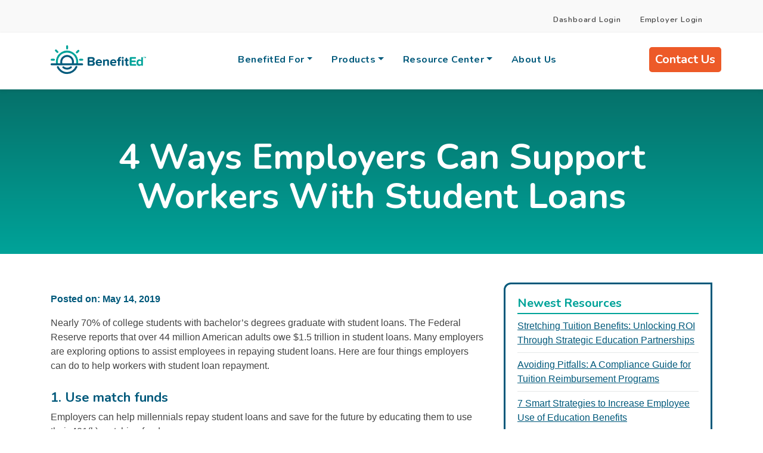

--- FILE ---
content_type: text/html; charset=UTF-8
request_url: https://youbenefited.com/resource/student-loan-repayment/
body_size: 11390
content:
<!DOCTYPE html>
<html lang="en-US">

<head>
  <meta charset="UTF-8">
  <meta name="viewport" content="width=device-width, initial-scale=1">
    <script>
    (function() {
      let transcendSrc = "https:\/\/transcend-cdn.com\/cm-test\/013b1103-ecc6-4240-a67a-7242b0407693\/airgap.js";
      let foundTranscend = Array.from(document.scripts).some(function(s) {
        return s.src === transcendSrc;
      });
      if (!foundTranscend) {
        let regime_id = 'nn-us-all';
        let privacy_url = '';
        var transcendScript = document.createElement('script');
        transcendScript.setAttribute('data-cfasync', 'false');
        transcendScript.setAttribute('data-prompt', '1');
        transcendScript.setAttribute('data-ui', "https://banner.cdn.us2.com/ui.js");
        transcendScript.setAttribute('data-css', "https://banner.cdn.us2.com/cm.css");
        transcendScript.setAttribute('data-regime', regime_id);
        if (privacy_url != '') {
          transcendScript.setAttribute('data-privacy-policy', privacy_url);
        }
        transcendScript.src = transcendSrc;
        transcendScript.id = 'transcend-script';
        document.head.insertBefore(transcendScript, document.head.firstChild);
        var comment = document.createComment(' TRANSCEND SCRIPT ');
        document.head.insertBefore(comment,
          transcendScript);
      }
    })();
  </script>
<meta name='robots' content='index, follow, max-image-preview:large, max-snippet:-1, max-video-preview:-1' />
	<style>img:is([sizes="auto" i], [sizes^="auto," i]) { contain-intrinsic-size: 3000px 1500px }</style>
	  <!-- Google Tag Manager -->
  <script>
    (function(w, d, s, l, i) {
      w[l] = w[l] || [];
      w[l].push({
        'gtm.start': new Date().getTime(),
        event: 'gtm.js'
      });
      var f = d.getElementsByTagName(s)[0],
        j = d.createElement(s),
        dl = l != 'dataLayer' ? '&l=' + l : '';
      j.async = true;
      j.src = 'https://www.googletagmanager.com/gtm.js?id=' + i + dl;
      // Check for Transcend script first
      var transcend = Array.from(document.scripts).find(function(s) {
        return s.id && s.id.indexOf('transcend-script') !== -1;
      });
      if (transcend) {
        transcend.parentNode.insertBefore(j, transcend.nextSibling);
      } else {
        f.parentNode.insertBefore(j, f);
      }
    })(window, document, 'script', 'dataLayer', 'GTM-P89CDG4');
  </script>
  <!-- End Google Tag Manager -->

	<!-- This site is optimized with the Yoast SEO plugin v26.7 - https://yoast.com/wordpress/plugins/seo/ -->
	<title>4 Ways Employers Can Support Workers With Student Loans - BenefitEd</title>
<link data-rocket-prefetch href="https://www.googletagmanager.com" rel="dns-prefetch">
<link data-rocket-prefetch href="https://snap.licdn.com" rel="dns-prefetch">
<link data-rocket-prefetch href="https://js-na2.hscollectedforms.net" rel="dns-prefetch">
<link data-rocket-prefetch href="https://js-na2.usemessages.com" rel="dns-prefetch">
<link data-rocket-prefetch href="https://js-na2.hsadspixel.net" rel="dns-prefetch">
<link data-rocket-prefetch href="https://js-na2.hs-analytics.net" rel="dns-prefetch">
<link data-rocket-prefetch href="https://js-na2.hs-banner.com" rel="dns-prefetch">
<link data-rocket-prefetch href="https://transcend-cdn.com" rel="dns-prefetch">
<link data-rocket-prefetch href="https://fonts.googleapis.com" rel="dns-prefetch">
<link data-rocket-prefetch href="https://use.fontawesome.com" rel="dns-prefetch">
<link data-rocket-prefetch href="https://googleads.g.doubleclick.net" rel="dns-prefetch">
<link data-rocket-prefetch href="https://js-na2.hs-scripts.com" rel="dns-prefetch">
<link data-rocket-prefetch href="https://unpkg.com" rel="dns-prefetch">
<link data-rocket-preload as="style" href="https://fonts.googleapis.com/css2?family=Source+Sans+Pro%3Aital%2Cwght%400%2C600%3B0%2C700%3B0%2C900%3B1%2C400%3B1%2C600%3B1%2C700%3B1%2C900&#038;ver=6.8.3&#038;display=swap" rel="preload">
<link data-rocket-preload as="style" href="https://fonts.googleapis.com/css?family=Nunito%3A600%2C700&#038;display=swap" rel="preload">
<link href="https://fonts.googleapis.com/css2?family=Source+Sans+Pro%3Aital%2Cwght%400%2C600%3B0%2C700%3B0%2C900%3B1%2C400%3B1%2C600%3B1%2C700%3B1%2C900&#038;ver=6.8.3&#038;display=swap" media="print" onload="this.media=&#039;all&#039;" rel="stylesheet">
<noscript data-wpr-hosted-gf-parameters=""><link rel="stylesheet" href="https://fonts.googleapis.com/css2?family=Source+Sans+Pro%3Aital%2Cwght%400%2C600%3B0%2C700%3B0%2C900%3B1%2C400%3B1%2C600%3B1%2C700%3B1%2C900&#038;ver=6.8.3&#038;display=swap"></noscript>
<link href="https://fonts.googleapis.com/css?family=Nunito%3A600%2C700&#038;display=swap" media="print" onload="this.media=&#039;all&#039;" rel="stylesheet">
<noscript data-wpr-hosted-gf-parameters=""><link rel="stylesheet" href="https://fonts.googleapis.com/css?family=Nunito%3A600%2C700&#038;display=swap"></noscript><link rel="preload" data-rocket-preload as="image" href="https://youbenefited.com/wp-content/themes/benefited-redesign/img/logo.svg" fetchpriority="high">
	<meta name="description" content="With so many employees struggling to pay back student loans, employers are exploring ways to help them. Here are four things you can do." />
	<link rel="canonical" href="https://youbenefited.com/resource/student-loan-repayment/" />
	<meta property="og:locale" content="en_US" />
	<meta property="og:type" content="article" />
	<meta property="og:title" content="4 Ways Employers Can Support Workers With Student Loans - BenefitEd" />
	<meta property="og:description" content="With so many employees struggling to pay back student loans, employers are exploring ways to help them. Here are four things you can do." />
	<meta property="og:url" content="https://youbenefited.com/resource/student-loan-repayment/" />
	<meta property="og:site_name" content="BenefitEd" />
	<meta property="article:published_time" content="2019-05-14T17:03:22+00:00" />
	<meta property="article:modified_time" content="2022-07-13T20:05:00+00:00" />
	<meta name="author" content="nelnetAdmin" />
	<meta name="twitter:card" content="summary_large_image" />
	<meta name="twitter:creator" content="@bened_benefits" />
	<meta name="twitter:site" content="@bened_benefits" />
	<meta name="twitter:label1" content="Written by" />
	<meta name="twitter:data1" content="nelnetAdmin" />
	<meta name="twitter:label2" content="Est. reading time" />
	<meta name="twitter:data2" content="2 minutes" />
	<script type="application/ld+json" class="yoast-schema-graph">{"@context":"https://schema.org","@graph":[{"@type":"Article","@id":"https://youbenefited.com/resource/student-loan-repayment/#article","isPartOf":{"@id":"https://youbenefited.com/resource/student-loan-repayment/"},"author":{"name":"nelnetAdmin","@id":"https://youbenefited.com/#/schema/person/879c78a32a55fd124cd0177067b63e1f"},"headline":"4 Ways Employers Can Support Workers With Student Loans","datePublished":"2019-05-14T17:03:22+00:00","dateModified":"2022-07-13T20:05:00+00:00","mainEntityOfPage":{"@id":"https://youbenefited.com/resource/student-loan-repayment/"},"wordCount":433,"publisher":{"@id":"https://youbenefited.com/#organization"},"keywords":["Blogs"],"articleSection":["For Employers"],"inLanguage":"en-US"},{"@type":"WebPage","@id":"https://youbenefited.com/resource/student-loan-repayment/","url":"https://youbenefited.com/resource/student-loan-repayment/","name":"4 Ways Employers Can Support Workers With Student Loans - BenefitEd","isPartOf":{"@id":"https://youbenefited.com/#website"},"datePublished":"2019-05-14T17:03:22+00:00","dateModified":"2022-07-13T20:05:00+00:00","description":"With so many employees struggling to pay back student loans, employers are exploring ways to help them. Here are four things you can do.","breadcrumb":{"@id":"https://youbenefited.com/resource/student-loan-repayment/#breadcrumb"},"inLanguage":"en-US","potentialAction":[{"@type":"ReadAction","target":["https://youbenefited.com/resource/student-loan-repayment/"]}]},{"@type":"BreadcrumbList","@id":"https://youbenefited.com/resource/student-loan-repayment/#breadcrumb","itemListElement":[{"@type":"ListItem","position":1,"name":"Resource Center","item":"https://youbenefited.com/resource-center-old/"},{"@type":"ListItem","position":2,"name":"4 Ways Employers Can Support Workers With Student Loans"}]},{"@type":"WebSite","@id":"https://youbenefited.com/#website","url":"https://youbenefited.com/","name":"BenefitEd","description":"","publisher":{"@id":"https://youbenefited.com/#organization"},"potentialAction":[{"@type":"SearchAction","target":{"@type":"EntryPoint","urlTemplate":"https://youbenefited.com/?s={search_term_string}"},"query-input":{"@type":"PropertyValueSpecification","valueRequired":true,"valueName":"search_term_string"}}],"inLanguage":"en-US"},{"@type":"Organization","@id":"https://youbenefited.com/#organization","name":"BenefitEd","url":"https://youbenefited.com/","logo":{"@type":"ImageObject","inLanguage":"en-US","@id":"https://youbenefited.com/#/schema/logo/image/","url":"https://youbenefited.com/wp-content/uploads/2019/05/benefited-logo.png","contentUrl":"https://youbenefited.com/wp-content/uploads/2019/05/benefited-logo.png","width":650,"height":199,"caption":"BenefitEd"},"image":{"@id":"https://youbenefited.com/#/schema/logo/image/"},"sameAs":["https://x.com/bened_benefits","https://www.linkedin.com/company/25016473/"]},{"@type":"Person","@id":"https://youbenefited.com/#/schema/person/879c78a32a55fd124cd0177067b63e1f","name":"nelnetAdmin","image":{"@type":"ImageObject","inLanguage":"en-US","@id":"https://youbenefited.com/#/schema/person/image/","url":"https://secure.gravatar.com/avatar/aa4f00b35dd7dad6251e2c265740dd11c5dc0641b49714b98b2a2d7fbc4cc7a4?s=96&d=mm&r=g","contentUrl":"https://secure.gravatar.com/avatar/aa4f00b35dd7dad6251e2c265740dd11c5dc0641b49714b98b2a2d7fbc4cc7a4?s=96&d=mm&r=g","caption":"nelnetAdmin"}}]}</script>
	<!-- / Yoast SEO plugin. -->


<link rel='dns-prefetch' href='//js-na2.hs-scripts.com' />
<link rel='dns-prefetch' href='//unpkg.com' />
<link rel='dns-prefetch' href='//fonts.googleapis.com' />
<link rel='dns-prefetch' href='//use.fontawesome.com' />
<link href='https://fonts.gstatic.com' crossorigin rel='preconnect' />
<style id='wp-emoji-styles-inline-css' type='text/css'>

	img.wp-smiley, img.emoji {
		display: inline !important;
		border: none !important;
		box-shadow: none !important;
		height: 1em !important;
		width: 1em !important;
		margin: 0 0.07em !important;
		vertical-align: -0.1em !important;
		background: none !important;
		padding: 0 !important;
	}
</style>
<link rel='stylesheet' id='wp-block-library-css' href='https://youbenefited.com/wp-includes/css/dist/block-library/style.min.css?ver=6.8.3' type='text/css' media='all' />
<style id='classic-theme-styles-inline-css' type='text/css'>
/*! This file is auto-generated */
.wp-block-button__link{color:#fff;background-color:#32373c;border-radius:9999px;box-shadow:none;text-decoration:none;padding:calc(.667em + 2px) calc(1.333em + 2px);font-size:1.125em}.wp-block-file__button{background:#32373c;color:#fff;text-decoration:none}
</style>
<style id='safe-svg-svg-icon-style-inline-css' type='text/css'>
.safe-svg-cover{text-align:center}.safe-svg-cover .safe-svg-inside{display:inline-block;max-width:100%}.safe-svg-cover svg{fill:currentColor;height:100%;max-height:100%;max-width:100%;width:100%}

</style>
<style id='font-awesome-svg-styles-default-inline-css' type='text/css'>
.svg-inline--fa {
  display: inline-block;
  height: 1em;
  overflow: visible;
  vertical-align: -.125em;
}
</style>
<link rel='stylesheet' id='font-awesome-svg-styles-css' href='https://youbenefited.com/wp-content/uploads/font-awesome/v6.1.2/css/svg-with-js.css' type='text/css' media='all' />
<style id='font-awesome-svg-styles-inline-css' type='text/css'>
   .wp-block-font-awesome-icon svg::before,
   .wp-rich-text-font-awesome-icon svg::before {content: unset;}
</style>
<style id='global-styles-inline-css' type='text/css'>
:root{--wp--preset--aspect-ratio--square: 1;--wp--preset--aspect-ratio--4-3: 4/3;--wp--preset--aspect-ratio--3-4: 3/4;--wp--preset--aspect-ratio--3-2: 3/2;--wp--preset--aspect-ratio--2-3: 2/3;--wp--preset--aspect-ratio--16-9: 16/9;--wp--preset--aspect-ratio--9-16: 9/16;--wp--preset--color--black: #000000;--wp--preset--color--cyan-bluish-gray: #abb8c3;--wp--preset--color--white: #ffffff;--wp--preset--color--pale-pink: #f78da7;--wp--preset--color--vivid-red: #cf2e2e;--wp--preset--color--luminous-vivid-orange: #ff6900;--wp--preset--color--luminous-vivid-amber: #fcb900;--wp--preset--color--light-green-cyan: #7bdcb5;--wp--preset--color--vivid-green-cyan: #00d084;--wp--preset--color--pale-cyan-blue: #8ed1fc;--wp--preset--color--vivid-cyan-blue: #0693e3;--wp--preset--color--vivid-purple: #9b51e0;--wp--preset--gradient--vivid-cyan-blue-to-vivid-purple: linear-gradient(135deg,rgba(6,147,227,1) 0%,rgb(155,81,224) 100%);--wp--preset--gradient--light-green-cyan-to-vivid-green-cyan: linear-gradient(135deg,rgb(122,220,180) 0%,rgb(0,208,130) 100%);--wp--preset--gradient--luminous-vivid-amber-to-luminous-vivid-orange: linear-gradient(135deg,rgba(252,185,0,1) 0%,rgba(255,105,0,1) 100%);--wp--preset--gradient--luminous-vivid-orange-to-vivid-red: linear-gradient(135deg,rgba(255,105,0,1) 0%,rgb(207,46,46) 100%);--wp--preset--gradient--very-light-gray-to-cyan-bluish-gray: linear-gradient(135deg,rgb(238,238,238) 0%,rgb(169,184,195) 100%);--wp--preset--gradient--cool-to-warm-spectrum: linear-gradient(135deg,rgb(74,234,220) 0%,rgb(151,120,209) 20%,rgb(207,42,186) 40%,rgb(238,44,130) 60%,rgb(251,105,98) 80%,rgb(254,248,76) 100%);--wp--preset--gradient--blush-light-purple: linear-gradient(135deg,rgb(255,206,236) 0%,rgb(152,150,240) 100%);--wp--preset--gradient--blush-bordeaux: linear-gradient(135deg,rgb(254,205,165) 0%,rgb(254,45,45) 50%,rgb(107,0,62) 100%);--wp--preset--gradient--luminous-dusk: linear-gradient(135deg,rgb(255,203,112) 0%,rgb(199,81,192) 50%,rgb(65,88,208) 100%);--wp--preset--gradient--pale-ocean: linear-gradient(135deg,rgb(255,245,203) 0%,rgb(182,227,212) 50%,rgb(51,167,181) 100%);--wp--preset--gradient--electric-grass: linear-gradient(135deg,rgb(202,248,128) 0%,rgb(113,206,126) 100%);--wp--preset--gradient--midnight: linear-gradient(135deg,rgb(2,3,129) 0%,rgb(40,116,252) 100%);--wp--preset--font-size--small: 13px;--wp--preset--font-size--medium: 20px;--wp--preset--font-size--large: 36px;--wp--preset--font-size--x-large: 42px;--wp--preset--spacing--20: 0.44rem;--wp--preset--spacing--30: 0.67rem;--wp--preset--spacing--40: 1rem;--wp--preset--spacing--50: 1.5rem;--wp--preset--spacing--60: 2.25rem;--wp--preset--spacing--70: 3.38rem;--wp--preset--spacing--80: 5.06rem;--wp--preset--shadow--natural: 6px 6px 9px rgba(0, 0, 0, 0.2);--wp--preset--shadow--deep: 12px 12px 50px rgba(0, 0, 0, 0.4);--wp--preset--shadow--sharp: 6px 6px 0px rgba(0, 0, 0, 0.2);--wp--preset--shadow--outlined: 6px 6px 0px -3px rgba(255, 255, 255, 1), 6px 6px rgba(0, 0, 0, 1);--wp--preset--shadow--crisp: 6px 6px 0px rgba(0, 0, 0, 1);}:where(.is-layout-flex){gap: 0.5em;}:where(.is-layout-grid){gap: 0.5em;}body .is-layout-flex{display: flex;}.is-layout-flex{flex-wrap: wrap;align-items: center;}.is-layout-flex > :is(*, div){margin: 0;}body .is-layout-grid{display: grid;}.is-layout-grid > :is(*, div){margin: 0;}:where(.wp-block-columns.is-layout-flex){gap: 2em;}:where(.wp-block-columns.is-layout-grid){gap: 2em;}:where(.wp-block-post-template.is-layout-flex){gap: 1.25em;}:where(.wp-block-post-template.is-layout-grid){gap: 1.25em;}.has-black-color{color: var(--wp--preset--color--black) !important;}.has-cyan-bluish-gray-color{color: var(--wp--preset--color--cyan-bluish-gray) !important;}.has-white-color{color: var(--wp--preset--color--white) !important;}.has-pale-pink-color{color: var(--wp--preset--color--pale-pink) !important;}.has-vivid-red-color{color: var(--wp--preset--color--vivid-red) !important;}.has-luminous-vivid-orange-color{color: var(--wp--preset--color--luminous-vivid-orange) !important;}.has-luminous-vivid-amber-color{color: var(--wp--preset--color--luminous-vivid-amber) !important;}.has-light-green-cyan-color{color: var(--wp--preset--color--light-green-cyan) !important;}.has-vivid-green-cyan-color{color: var(--wp--preset--color--vivid-green-cyan) !important;}.has-pale-cyan-blue-color{color: var(--wp--preset--color--pale-cyan-blue) !important;}.has-vivid-cyan-blue-color{color: var(--wp--preset--color--vivid-cyan-blue) !important;}.has-vivid-purple-color{color: var(--wp--preset--color--vivid-purple) !important;}.has-black-background-color{background-color: var(--wp--preset--color--black) !important;}.has-cyan-bluish-gray-background-color{background-color: var(--wp--preset--color--cyan-bluish-gray) !important;}.has-white-background-color{background-color: var(--wp--preset--color--white) !important;}.has-pale-pink-background-color{background-color: var(--wp--preset--color--pale-pink) !important;}.has-vivid-red-background-color{background-color: var(--wp--preset--color--vivid-red) !important;}.has-luminous-vivid-orange-background-color{background-color: var(--wp--preset--color--luminous-vivid-orange) !important;}.has-luminous-vivid-amber-background-color{background-color: var(--wp--preset--color--luminous-vivid-amber) !important;}.has-light-green-cyan-background-color{background-color: var(--wp--preset--color--light-green-cyan) !important;}.has-vivid-green-cyan-background-color{background-color: var(--wp--preset--color--vivid-green-cyan) !important;}.has-pale-cyan-blue-background-color{background-color: var(--wp--preset--color--pale-cyan-blue) !important;}.has-vivid-cyan-blue-background-color{background-color: var(--wp--preset--color--vivid-cyan-blue) !important;}.has-vivid-purple-background-color{background-color: var(--wp--preset--color--vivid-purple) !important;}.has-black-border-color{border-color: var(--wp--preset--color--black) !important;}.has-cyan-bluish-gray-border-color{border-color: var(--wp--preset--color--cyan-bluish-gray) !important;}.has-white-border-color{border-color: var(--wp--preset--color--white) !important;}.has-pale-pink-border-color{border-color: var(--wp--preset--color--pale-pink) !important;}.has-vivid-red-border-color{border-color: var(--wp--preset--color--vivid-red) !important;}.has-luminous-vivid-orange-border-color{border-color: var(--wp--preset--color--luminous-vivid-orange) !important;}.has-luminous-vivid-amber-border-color{border-color: var(--wp--preset--color--luminous-vivid-amber) !important;}.has-light-green-cyan-border-color{border-color: var(--wp--preset--color--light-green-cyan) !important;}.has-vivid-green-cyan-border-color{border-color: var(--wp--preset--color--vivid-green-cyan) !important;}.has-pale-cyan-blue-border-color{border-color: var(--wp--preset--color--pale-cyan-blue) !important;}.has-vivid-cyan-blue-border-color{border-color: var(--wp--preset--color--vivid-cyan-blue) !important;}.has-vivid-purple-border-color{border-color: var(--wp--preset--color--vivid-purple) !important;}.has-vivid-cyan-blue-to-vivid-purple-gradient-background{background: var(--wp--preset--gradient--vivid-cyan-blue-to-vivid-purple) !important;}.has-light-green-cyan-to-vivid-green-cyan-gradient-background{background: var(--wp--preset--gradient--light-green-cyan-to-vivid-green-cyan) !important;}.has-luminous-vivid-amber-to-luminous-vivid-orange-gradient-background{background: var(--wp--preset--gradient--luminous-vivid-amber-to-luminous-vivid-orange) !important;}.has-luminous-vivid-orange-to-vivid-red-gradient-background{background: var(--wp--preset--gradient--luminous-vivid-orange-to-vivid-red) !important;}.has-very-light-gray-to-cyan-bluish-gray-gradient-background{background: var(--wp--preset--gradient--very-light-gray-to-cyan-bluish-gray) !important;}.has-cool-to-warm-spectrum-gradient-background{background: var(--wp--preset--gradient--cool-to-warm-spectrum) !important;}.has-blush-light-purple-gradient-background{background: var(--wp--preset--gradient--blush-light-purple) !important;}.has-blush-bordeaux-gradient-background{background: var(--wp--preset--gradient--blush-bordeaux) !important;}.has-luminous-dusk-gradient-background{background: var(--wp--preset--gradient--luminous-dusk) !important;}.has-pale-ocean-gradient-background{background: var(--wp--preset--gradient--pale-ocean) !important;}.has-electric-grass-gradient-background{background: var(--wp--preset--gradient--electric-grass) !important;}.has-midnight-gradient-background{background: var(--wp--preset--gradient--midnight) !important;}.has-small-font-size{font-size: var(--wp--preset--font-size--small) !important;}.has-medium-font-size{font-size: var(--wp--preset--font-size--medium) !important;}.has-large-font-size{font-size: var(--wp--preset--font-size--large) !important;}.has-x-large-font-size{font-size: var(--wp--preset--font-size--x-large) !important;}
:where(.wp-block-post-template.is-layout-flex){gap: 1.25em;}:where(.wp-block-post-template.is-layout-grid){gap: 1.25em;}
:where(.wp-block-columns.is-layout-flex){gap: 2em;}:where(.wp-block-columns.is-layout-grid){gap: 2em;}
:root :where(.wp-block-pullquote){font-size: 1.5em;line-height: 1.6;}
</style>
<link rel='stylesheet' id='wpos-slick-style-css' href='https://youbenefited.com/wp-content/plugins/wp-logo-showcase-responsive-slider-slider/assets/css/slick.css?ver=3.8.7' type='text/css' media='all' />
<link rel='stylesheet' id='wpls-public-style-css' href='https://youbenefited.com/wp-content/plugins/wp-logo-showcase-responsive-slider-slider/assets/css/wpls-public.css?ver=3.8.7' type='text/css' media='all' />
<link rel='stylesheet' id='benefited-style-css' href='https://youbenefited.com/wp-content/themes/benefited-redesign/css/styles.css?ver=251001-182227' type='text/css' media='all' />


<link rel='stylesheet' id='font-awesome-official-css' href='https://use.fontawesome.com/releases/v6.1.2/css/all.css' type='text/css' media='all' integrity="sha384-fZCoUih8XsaUZnNDOiLqnby1tMJ0sE7oBbNk2Xxf5x8Z4SvNQ9j83vFMa/erbVrV" crossorigin="anonymous" />
<link rel='stylesheet' id='font-awesome-official-v4shim-css' href='https://use.fontawesome.com/releases/v6.1.2/css/v4-shims.css' type='text/css' media='all' integrity="sha384-iW7MVRJO9Fj06GFbRcMqdZBcVQhjBWlVXUjtY7XCppA+DZUoHBQ7B8VB+EjXUkPV" crossorigin="anonymous" />
<script type="text/javascript" src="https://youbenefited.com/wp-includes/js/jquery/jquery.min.js?ver=3.7.1" id="jquery-core-js"></script>
<script type="text/javascript" src="https://youbenefited.com/wp-includes/js/jquery/jquery-migrate.min.js?ver=3.4.1" id="jquery-migrate-js"></script>
<link rel="https://api.w.org/" href="https://youbenefited.com/wp-json/" /><link rel="alternate" title="JSON" type="application/json" href="https://youbenefited.com/wp-json/wp/v2/posts/1862" /><link rel="EditURI" type="application/rsd+xml" title="RSD" href="https://youbenefited.com/xmlrpc.php?rsd" />
<link rel='shortlink' href='https://youbenefited.com/?p=1862' />
<link rel="alternate" title="oEmbed (JSON)" type="application/json+oembed" href="https://youbenefited.com/wp-json/oembed/1.0/embed?url=https%3A%2F%2Fyoubenefited.com%2Fresource%2Fstudent-loan-repayment%2F" />
<link rel="alternate" title="oEmbed (XML)" type="text/xml+oembed" href="https://youbenefited.com/wp-json/oembed/1.0/embed?url=https%3A%2F%2Fyoubenefited.com%2Fresource%2Fstudent-loan-repayment%2F&#038;format=xml" />
			<!-- DO NOT COPY THIS SNIPPET! Start of Page Analytics Tracking for HubSpot WordPress plugin v11.3.37-->
			<script class="hsq-set-content-id" data-content-id="blog-post">
				var _hsq = _hsq || [];
				_hsq.push(["setContentType", "blog-post"]);
			</script>
			<!-- DO NOT COPY THIS SNIPPET! End of Page Analytics Tracking for HubSpot WordPress plugin -->
			<link rel="icon" href="https://youbenefited.com/wp-content/uploads/2018/10/cropped-BenefitEd_Favicon-32x32.png" sizes="32x32" />
<link rel="icon" href="https://youbenefited.com/wp-content/uploads/2018/10/cropped-BenefitEd_Favicon-192x192.png" sizes="192x192" />
<link rel="apple-touch-icon" href="https://youbenefited.com/wp-content/uploads/2018/10/cropped-BenefitEd_Favicon-180x180.png" />
<meta name="msapplication-TileImage" content="https://youbenefited.com/wp-content/uploads/2018/10/cropped-BenefitEd_Favicon-270x270.png" />
<meta name="generator" content="WP Rocket 3.20.3" data-wpr-features="wpr_preconnect_external_domains wpr_oci wpr_desktop" /></head>

<body class="wp-singular post-template-default single single-post postid-1862 single-format-standard wp-theme-benefited-redesign">
  		<!-- NOSCRIPT GTM ADDED -->
		<noscript>
			<iframe src="https://www.googletagmanager.com/ns.html?id=GTM-P89CDG4" height="0" width="0"
							style="display:none;visibility:hidden"></iframe>
		</noscript>
		
  <div  class="skip-wrapper bg-primary">
    <div  class="container">
      <a class="sr-only sr-only-focusable skip-link text-light" href="#main-container">
        <div class="p-2">
          <span class="skiplink-text">Skip to main content</span>
        </div>
      </a>
    </div>
  </div>
  <header >
    <!-- Secondary Nav -->
<div class="nav-secondary">
  <div  class="container">
    <div class="row justify-content-end">
      <div class="col-auto">
        <nav class="nav nav-justified align-items-end" aria-label="secondary">
          <a href="https://dashboard.youbenefited.com/Account/Login?ReturnUrl=%2F" target="_blank" class="nav-link">Dashboard
            Login</a>
          <a href="https://admin.youbenefited.com/Account/Login" target="_blank" class="nav-link">Employer Login</a>
        </nav>
      </div>
    </div>
  </div>
</div><!-- Primary Nav -->
<div  class="primary-nav" aria-label="main" role="navigation">
  <div  class="container">
    <div class="row justify-content-between align-items-center navbar navbar-expand-sm">
      <!-- src="dist/img/logo.png" -->
      <div class="col-6 col-lg-2">
                  <a href="https://youbenefited.com"><img fetchpriority="high"
              src="https://youbenefited.com/wp-content/themes/benefited-redesign/img/logo.svg" alt="BenefitEd"
              class="logo img-fluid svg-fluid"></a>
              </div>
      <div class="col-6 col-lg-0 d-block d-lg-none text-right">
        <button class="navbar-toggler collapsed" type="button" data-toggle="collapse" data-target="#primarynav"
          aria-controls="primarynav" aria-expanded="false" aria-label="Toggle navigation"><span
            class="navbar-toggler-icon"></span></button>
      </div>
      <div id="primarynav"
        class="col-lg-auto mt-2 mt-lg-0 navbar-collapse collapse justify-content-center">
        <ul class="nav navbar-nav nav-pills justify-content-center">
          <li class="nav-item dropdown"><a class="nav-link dropdown-toggle" data-toggle="dropdown" href="#"
              role="button" aria-haspopup="true" aria-expanded="false">BenefitEd For</a>
            <div class="dropdown-menu">
              <a class="dropdown-item" href="https://youbenefited.com/audience/employers/">Employers</a>
              <a class="dropdown-item" href="https://youbenefited.com/audience/employees/">Employees</a>
              <a class="dropdown-item" href="https://youbenefited.com/audience/brokers/">Brokers</a>
              <a class="dropdown-item" href="https://youbenefited.com/audience/partners-media/">Partners & Media</a>
            </div>
          </li>
          <li class="nav-item dropdown"><a class="nav-link dropdown-toggle" data-toggle="dropdown" href="#"
              role="button" aria-haspopup="true" aria-expanded="false">Products</a>
            <div class="dropdown-menu">
              <a class="dropdown-item"
                href="https://youbenefited.com/products/student-loan-repayment-benefit/">Student Loan Repayment Benefit</a>
              <a class="dropdown-item" href="https://youbenefited.com/products/tuition-benefit/">Tuition Benefit</a>
              <a class="dropdown-item" href="https://youbenefited.com/products/education-partnerships/">Education
                Partners</a>
              <a class="dropdown-item" href="https://youbenefited.com/products/employer-managed-tuition-benefit/">Employer-Managed Tuition Benefit</a>
              <a class="dropdown-item"
                href="https://youbenefited.com/products/employer-assisted-college-savings/">Employer-Assisted
                College Savings</a>
              <a class="dropdown-item" href="https://youbenefited.com/products/secure-act-2-0/">SECURE Act 2.0</a>
              <a class="dropdown-item" href="https://youbenefited.com/products/employer-match/">Employer Match</a>
              <a class="dropdown-item" href="https://youbenefited.com/products/support-solutions/">Support Solutions</a>
            </div>
          </li>
          <li class="nav-item dropdown"><a class="nav-link dropdown-toggle" data-toggle="dropdown" href="#"
              role="button" aria-haspopup="true" aria-expanded="false">Resource Center</a>
            <div class="dropdown-menu">
              <a class="dropdown-item" href="https://youbenefited.com/resource-center/">Resource Center</a>
              <a class="dropdown-item" href="https://youbenefited.com/resource/tag/blog">Blog</a>
              <a class="dropdown-item" href="https://youbenefited.com/resource/tag/tools">Tools</a>
              <a class="dropdown-item" href="https://youbenefited.com/resource/tag/whitepapers">Whitepapers</a>
              <a class="dropdown-item" href="https://youbenefited.com/resource/tag/case-studies">Case Studies</a>
              <a class="dropdown-item" href="https://youbenefited.com/faqs">FAQs</a>
            </div>
          </li>
          <li class="nav-item">
            <a class="nav-link" href="/who-we-are">About Us</a>

          </li>
          <li class="nav-item d-lg-none"><a href="https://admin.youbenefited.com/Home/Employee/#/Update"
              class="nav-link pl-2">Enrollment Support</a></li>
          <li class="nav-item d-lg-none"><a href="https://dashboard.youbenefited.com/Account/Login?ReturnUrl=%2F"
              class="nav-link pl-2">Dashboard Login</a></li>
          <li class="nav-item d-lg-none"><a href="https://admin.youbenefited.com/Account/Login" class="nav-link pl-2">Employer
              Login</a></li>

          <li class="nav-item d-lg-none d-block pl-2 pl-md-1 pl-lg-0 pt-3 pt-lg-0 ml-lg-3">
            <a class="btn btn-support btn-lg py-1 px-2" href="https://youbenefited.com/contact-us/">Contact Us</a>
          </li>
        </ul>
      </div>
      <div class="col-6 d-none d-lg-flex col-lg-auto px-0 justify-content-end pl-2 pl-md-1 pl-lg-0 pt-3 pt-lg-0 ml-lg-3">

        <a class="btn btn-support btn-lg py-1 px-2" href="https://youbenefited.com/contact-us/">Contact Us</a>

      </div>
    </div>
  </div>
</div>

  </header>


  <main  id="main-container" tabindex="-1">
    
  <section class="d-flex align-items-center px-0 pt-7 pb-7 pb-lg-5 position-relative overflow-hidden"
           style="background:linear-gradient(#06716A, #00a399) no-repeat 100%; ">
    <div  class="container">
      <div class="row">
        <div class="col-12 z-2 mt-sm-3 mb-sm-3 text-white text-center text-balance">
                      <h1>4 Ways Employers Can Support Workers With Student Loans</h1>
                            </div>
      </div>
  </section>

<section class="container page-top py-5">
  <div class="row">
          <div class="col-md-8">
                    <article id="post-1862">
    <div class="entry-content">
            <p class="text-primary font-weight-bold pt-3">
              Posted on: May 14, 2019      </p>


                          <div class="mb-3">
            <p>Nearly 70% of college students with bachelor’s degrees graduate with student loans. The Federal Reserve reports that over 44 million American adults owe $1.5 trillion in student loans. Many employers are exploring options to assist employees in repaying student loans. Here are four things employers can do to help workers with student loan repayment.</p>
<h4>1. Use match funds</h4>
<p>Employers can help millennials repay student loans and save for the future by educating them to use their 401(k) matching funds.</p>
<ul>
<li>Most employers offer a 401(k) matching funds program. Each year employees leave nearly $24 billion in match funds on the table.</li>
<li>Many millennials don’t take advantage of match fund programs. They have little money left after making their monthly student loan payment and covering basic living expenses.</li>
<li>To help employees, employers can offer a student loan repayment benefit, like <a href="https://youbenefited.com/products/employee-choice/">Employee Choice</a>. Employees can choose to apply their 401(k) match funds toward a student loan payment. Or, they can direct half of the match funds toward a student loan payment and save the rest for retirement.</li>
</ul>
<h4>2. Support tax-free incentives</h4>
<p>Many employers would like to contribute directly to help employees repay student loan debt. But they are waiting for the government to approve these payments as a tax-free contribution. A new bill before the U.S. House of Representatives and the Senate would allow companies to contribute up to $5,250 tax-free. Employers can voice their support of this bill by contacting their state representatives.</p>
<h4>3. Educate employees on interest deductions</h4>
<p>The <a href="https://www.fool.com/taxes/2019/02/10/your-2019-guide-to-the-student-loan-interest-deduc.aspx" target="_blank" rel="noopener noreferrer">student loan interest deduction</a> applies to most loan repayment plans. But employees may not know about this option.</p>
<p>Employees who are not dependents of their parents can claim the deduction on the interest part of their payment. This applies even if their parents made some of their student loan payments.</p>
<p>Employers also should remind employees to take advantage of tax deductions on loans available in <a href="https://www.ameritasinsight.com/wp-content/uploads/2019/05/States-with-Employer-Benefits-2.pdf" target="_blank" rel="noopener noreferrer">some states</a>.</p>
<h4>4. Offer financial well-being programs</h4>
<p>Employers can help employees improve their financial well-being by offering financial services, programs, and benefits that employees can tailor to their needs.</p>
<p>Because employees are paying off student loans, they may not be saving for retirement. Most employees who are saving for retirement, do it through employer-sponsored programs. So, offer a range of options to help employees pay off debt while also putting money away for the future.</p>
<h4>Interested in learning more?</h4>
<p>Learn how to put BenefitEd and Employee Choice programs to work for your employees by visiting <a href="https://youbenefited.com/">www.youbenefited.com</a>, calling 844-358-5707, or emailing <a href="/cdn-cgi/l/email-protection#6615131616091412261f091304030803000f1203024805090b"><span class="__cf_email__" data-cfemail="6c1f191c1c031e182c1503190e0902090a05180908420f0301">[email&#160;protected]</span></a>.</p>
<p><strong>Sources</strong></p>
<p><a href="https://www.forbes.com/sites/zackfriedman/2019/02/25/student-loan-debt-statistics-2019/#7e6f3454133f" target="_blank" rel="noopener noreferrer">Forbes</a><br />
<a href="https://www.marketwatch.com/story/a-major-retirement-planner-wants-to-help-workers-repay-their-student-loans-2019-04-09" target="_blank" rel="noopener noreferrer">MarketWatch</a><br />
<a href="https://www.fool.com/taxes/2019/02/10/your-2019-guide-to-the-student-loan-interest-deduc.aspx" target="_blank" rel="noopener noreferrer">The Motley Fool</a><br />
<a href="https://www.cnbc.com/2019/01/18/why-your-boss-is-worried-about-your-student-loans.html" target="_blank" rel="noopener noreferrer">CNBC</a><br />
<a href="https://youbenefited.com/wp-content/uploads/2019/03/Help_Employees_Financial_WellBeing_BenefitEd.pdf" target="_blank" rel="noopener noreferrer">Help Employees Experience Financial Well-being</a></p>
          </div>
            </div>
  </article>

  <!-- #post-## -->

<!-- .entry-content -->
              </div>
      <aside class="col-md-4">
  
		<div id="recent-posts-2" class="widget card card-feature card-feature-border radius-nw radius-se border-primary border-3 mb-4 widget_recent_entries"><div class="card-body">
		<h3 class="h5 text-secondary pb-1 border-bottom border-secondary">Newest Resources</h3>
		<ul>
											<li>
					<a href="https://youbenefited.com/resource/stretching-tuition-benefits-unlocking-roi-through-strategic-education-partnerships/">Stretching Tuition Benefits: Unlocking ROI Through Strategic Education Partnerships</a>
									</li>
											<li>
					<a href="https://youbenefited.com/resource/best-practices-for-tuition-reimbursement-programs/">Avoiding Pitfalls: A Compliance Guide for Tuition Reimbursement Programs</a>
									</li>
											<li>
					<a href="https://youbenefited.com/resource/7-smart-strategies-to-increase-employee-use-of-education-benefits/">7 Smart Strategies to Increase Employee Use of Education Benefits</a>
									</li>
											<li>
					<a href="https://youbenefited.com/resource/benefited-in-benefitsallys-3x3x3-video-spotlight/">BenefitEd Shines in BenefitsAlly’s 3x3x3 Video Challenge</a>
									</li>
											<li>
					<a href="https://youbenefited.com/resource/manage-tuition-benefits-in-house/">Take Control of Your Tuition Benefit Program—Without the Admin Headaches</a>
									</li>
					</ul>

		</div></div><div id="categories-2" class="widget card card-feature card-feature-border radius-nw radius-se border-primary border-3 mb-4 widget_categories"><div class="card-body"><h3 class="h5 text-secondary pb-1 border-bottom border-secondary">Resources by Audience</h3>
			<ul>
					<li class="cat-item cat-item-2"><a href="https://youbenefited.com/resource/category/for-employees/">For Employees</a>
</li>
	<li class="cat-item cat-item-3"><a href="https://youbenefited.com/resource/category/for-employers/">For Employers</a>
</li>
	<li class="cat-item cat-item-4"><a href="https://youbenefited.com/resource/category/for-producers/">For Producers</a>
</li>
	<li class="cat-item cat-item-1"><a href="https://youbenefited.com/resource/category/uncategorized/">Uncategorised</a>
</li>
			</ul>

			</div></div>      <div
        class="widget card card-feature card-feature-border radius-nw radius-se border-primary border-3 mb-4 widget_tags">
        <div class="card-body">
          <h3 class="h5 text-secondary pb-1 border-bottom border-secondary">Resources by Type</h3>
          <ul>
            <li><a href="https://youbenefited.com/resource/tag/blog/" rel="tag">Blogs</a></li><li><a href="https://youbenefited.com/resource/tag/case-studies/" rel="tag">Case Studies</a></li><li><a href="https://youbenefited.com/resource/tag/tools/" rel="tag">Tools</a></li><li><a href="https://youbenefited.com/resource/tag/videos/" rel="tag">Videos</a></li><li><a href="https://youbenefited.com/resource/tag/whitepapers/" rel="tag">Whitepapers</a></li>          </ul>
        </div>
      </div>

      <a href="https://youbenefited.com/resource-center/" class="btn btn-secondary btn-lg d-block mx-lg-5">View All
        Resources</a>
    </aside>
      </div>
</section>


</main>

<footer>
  


      <div class="banner banner-cobrand bg-primary py-4 py-lg-0">
      <div class="container">
        <div class="row justify-content-center">
          <div class="col-md-auto">
            <h2 class="h3 text-white">BenefitEd is a joint venture between <img
                src="https://youbenefited.com/wp-content/themes/benefited-redesign/img/logo-ameritas-reverse.svg" alt="Ameritas"
                class="align-text-bottom"> and <img
                src="https://youbenefited.com/wp-content/themes/benefited-redesign/img/logo-nelnet-reverse.svg" alt="Nelnet"></h2>
          </div>
        </div>
      </div>
    </div>
        <div class="container py-5">
      <div class="row">
        <div class="col-md-3 pr-md-4 d-md-flex flex-column">
          <a href="https://youbenefited.com/contact-us/" class="btn btn-lg btn-secondary align-self-start">Contact
            Us</a>
          <p class="text-primary mt-3"><strong>844-358-5707</strong></p>
          <p class="small">121 South 13th Street<br />Lincoln, NE 68508</p>
          <ul class="social-icons pl-0 d-flex mt-md-3">
            <li class="list-unstyled p-1"><a href="https://www.linkedin.com/company/25016473/" class="icon-linkedin"><span
                  class="sr-only">Follow us on LinkedIn</span></a></li>
            <li class="list-unstyled p-1"><a href="https://www.facebook.com/BenEdBenefits/" class="icon-facebook"><span
                  class="sr-only">Follow us on Facebook</span></a></li>
            <li class="list-unstyled p-1"><a href="https://www.youtube.com/channel/UCk85nlYEuRuPCFc4AkDHE2A/"
                class="icon-youtube"><span class="sr-only">Follow us on Youtube</span></a></li>
          </ul>
        </div>
        <div class="col-md-4 mx-md-auto px-md-5 mx-md-divided">
          <h3>Products</h3>
          <ul class="list-unstyled featured-links mt-3">
            <li><a href="https://youbenefited.com/products/student-loan-repayment-benefit/">Student Loan Repayment Benefit</a></li>
            <li class="mt-3"><a href="https://youbenefited.com/products/tuition-benefit/">Tuition Benefit</a></li>
            <li class="mt-3"><a href="https://youbenefited.com/products/education-partnerships/">Education
                Partners</a></li>
              <li class="mt-3"><a href="https://youbenefited.com/products/employer-managed-tuition-benefit/">Employer-Managed Tuition Benefit</a></li>
            <li class="mt-3"><a
                href="https://youbenefited.com/products/employer-assisted-college-savings/">Employer-Assisted College Savings</a></li>
            <li class="mt-3"><a href="https://youbenefited.com/products/secure-act-2-0/">SECURE Act 2.0</a></li>
            <li class="mt-3"><a href="https://youbenefited.com/products/employer-match/">Employer Match</a></li>
            <li class="mt-3"><a href="https://youbenefited.com/products/support-solutions/">Support Solutions</a></li>
          </ul>
        </div>
        <div class="col-md-3 pl-md-4">
          <h3 class="h4">BenefitEd For:</h3>
          <ul class="list-unstyled featured-links mt-3">
            <li><a href="https://youbenefited.com/audience/employers/">Employers</a></li>
            <li><a href="https://youbenefited.com/audience/employees/">Employees</a></li>
            <li><a href="https://youbenefited.com/audience/brokers/">Brokers</a></li>
            <li><a href="https://youbenefited.com/audience/partners-media/">Partners & Media</a></li>
          </ul>
          <h3 class="h4">Learn More</h3>
          <ul class="list-unstyled featured-links mt-3">
            <li><a href="https://youbenefited.com/who-we-are/">Who We Are</a></li>
            <li><a href="https://youbenefited.com/resource-center/">Resource Center</a></li>
            <li><a href="https://share.hsforms.com/1DzmAdjdDSomIxWdm-d019Q2xwpf" target="_blank">Subscribe</a></li>
          </ul>
        </div>
      </div>
    </div>
    </div>
    <div class="container">
    <div class="row justify-content-center">
      <div class="col-12 my-3">
        <div class="d-flex justify-content-center align-items-center small" id="privacy-footer">
          <p class="mb-0 mr-md-4">© 2026 BenefitEd.</p>
          <p>
            <a href="https://youbenefited.com/terms/">Terms of Use</a>
            <a href="https://youbenefited.com/privacy-policy/">Privacy Policy</a>
          </p>
        </div>
      </div>

      
    </div>
  </div>
</footer>

<script data-cfasync="false" src="/cdn-cgi/scripts/5c5dd728/cloudflare-static/email-decode.min.js"></script><script type="speculationrules">
{"prefetch":[{"source":"document","where":{"and":[{"href_matches":"\/*"},{"not":{"href_matches":["\/wp-*.php","\/wp-admin\/*","\/wp-content\/uploads\/*","\/wp-content\/*","\/wp-content\/plugins\/*","\/wp-content\/themes\/benefited-redesign\/*","\/*\\?(.+)"]}},{"not":{"selector_matches":"a[rel~=\"nofollow\"]"}},{"not":{"selector_matches":".no-prefetch, .no-prefetch a"}}]},"eagerness":"conservative"}]}
</script>
<script>
window.transcendPrivacyIcon = "https://youbenefited.com/wp-content/plugins/Transcend-Plugin/src/assets/privacy-choices-icon.svg";
window.transcendCaliforniaPrivacyUrl = "https://youbenefited.com/california-consumer-privacy-notice";
</script>
<link rel='stylesheet' id='transcend-privacy-styles-css' href='https://youbenefited.com/wp-content/plugins/Transcend-Plugin/src/css/privacy-button-styles.min.css?ver=250619-220906' type='text/css' media='all' />
<script type="text/javascript" id="leadin-script-loader-js-js-extra">
/* <![CDATA[ */
var leadin_wordpress = {"userRole":"visitor","pageType":"post","leadinPluginVersion":"11.3.37"};
/* ]]> */
</script>
<script type="text/javascript" src="https://js-na2.hs-scripts.com/4941267.js?integration=WordPress&amp;ver=11.3.37" id="leadin-script-loader-js-js"></script>
<script type="text/javascript" src="https://unpkg.com/popper.js@1.14.1/dist/umd/popper.min.js" id="popper-js-js"></script>
<script type="text/javascript" src="https://youbenefited.com/wp-content/themes/benefited-redesign/js/bootstrap.js" id="bootstrap4-js-js"></script>
<script type="text/javascript" src="https://youbenefited.com/wp-content/themes/benefited-redesign/js/functions.min.js?ver=250924-224940" id="benefited-functions-js"></script>
<script type="text/javascript" src="https://youbenefited.com/wp-content/plugins/Transcend-Plugin/src/js/privacy-button.js?ver=250626-221737" id="transcend-privacy-btn-js"></script>

  <script type="text/javascript">
    _linkedin_partner_id = "428241";
    window._linkedin_data_partner_ids = window._linkedin_data_partner_ids || [];
    window._linkedin_data_partner_ids.push(_linkedin_partner_id);
  </script>
  <script type="text/javascript">
    (function() {
      var s = document.getElementsByTagName("script")[0];
      var b = document.createElement("script");
      b.type = "text/javascript";
      b.async = true;
      b.src = "https://snap.licdn.com/li.lms-analytics/insight.min.js";
      s.parentNode.insertBefore(b, s);
    })();
  </script>
  <noscript>
    <img height="1" width="1" style="display:none;" alt=""
      src="https://dc.ads.linkedin.com/collect/?pid=428241&fmt=gif" />
  </noscript>

</body>

</html>

<!-- This website is like a Rocket, isn't it? Performance optimized by WP Rocket. Learn more: https://wp-rocket.me -->

--- FILE ---
content_type: text/css
request_url: https://youbenefited.com/wp-content/themes/benefited-redesign/css/styles.css?ver=251001-182227
body_size: 46447
content:
/*!
 * Font Awesome Free 5.15.2 by @fontawesome - https://fontawesome.com
 * License - https://fontawesome.com/license/free (Icons: CC BY 4.0, Fonts: SIL OFL 1.1, Code: MIT License)
 */.fa,.fas,.btn-arrow-text:after,.far,.fal,.fad,.fab{-moz-osx-font-smoothing:grayscale;-webkit-font-smoothing:antialiased;display:inline-block;font-style:normal;font-variant:normal;text-rendering:auto;line-height:1}.btn-arrow-text:after{-webkit-font-smoothing:antialiased;-moz-osx-font-smoothing:grayscale;display:inline-block;font-style:normal;font-variant:normal;font-weight:normal;line-height:1}.fa-lg{font-size:1.3333333333em;line-height:.75em;vertical-align:-0.0667em}.fa-xs{font-size:.75em}.fa-sm{font-size:.875em}.fa-1x{font-size:1em}.fa-2x{font-size:2em}.fa-3x{font-size:3em}.fa-4x{font-size:4em}.fa-5x{font-size:5em}.fa-6x{font-size:6em}.fa-7x{font-size:7em}.fa-8x{font-size:8em}.fa-9x{font-size:9em}.fa-10x{font-size:10em}.fa-fw{text-align:center;width:1.25em}.fa-ul{list-style-type:none;margin-left:2.5em;padding-left:0}.fa-ul>li{position:relative}.fa-li{left:-2em;position:absolute;text-align:center;width:2em;line-height:inherit}.fa-border{border:solid .08em #eee;border-radius:.1em;padding:.2em .25em .15em}.fa-pull-left{float:left}.fa-pull-right{float:right}.fa.fa-pull-left,.fas.fa-pull-left,.fa-pull-left.btn-arrow-text:after,.far.fa-pull-left,.fal.fa-pull-left,.fab.fa-pull-left{margin-right:.3em}.fa.fa-pull-right,.fas.fa-pull-right,.fa-pull-right.btn-arrow-text:after,.far.fa-pull-right,.fal.fa-pull-right,.fab.fa-pull-right{margin-left:.3em}.fa-spin{-webkit-animation:fa-spin 2s infinite linear;animation:fa-spin 2s infinite linear}.fa-pulse{-webkit-animation:fa-spin 1s infinite steps(8);animation:fa-spin 1s infinite steps(8)}@-webkit-keyframes fa-spin{0%{-webkit-transform:rotate(0deg);transform:rotate(0deg)}100%{-webkit-transform:rotate(360deg);transform:rotate(360deg)}}@keyframes fa-spin{0%{-webkit-transform:rotate(0deg);transform:rotate(0deg)}100%{-webkit-transform:rotate(360deg);transform:rotate(360deg)}}.fa-rotate-90{-ms-filter:"progid:DXImageTransform.Microsoft.BasicImage(rotation=1)";-webkit-transform:rotate(90deg);transform:rotate(90deg)}.fa-rotate-180{-ms-filter:"progid:DXImageTransform.Microsoft.BasicImage(rotation=2)";-webkit-transform:rotate(180deg);transform:rotate(180deg)}.fa-rotate-270{-ms-filter:"progid:DXImageTransform.Microsoft.BasicImage(rotation=3)";-webkit-transform:rotate(270deg);transform:rotate(270deg)}.fa-flip-horizontal{-ms-filter:"progid:DXImageTransform.Microsoft.BasicImage(rotation=0, mirror=1)";-webkit-transform:scale(-1, 1);transform:scale(-1, 1)}.fa-flip-vertical{-ms-filter:"progid:DXImageTransform.Microsoft.BasicImage(rotation=2, mirror=1)";-webkit-transform:scale(1, -1);transform:scale(1, -1)}.fa-flip-both,.fa-flip-horizontal.fa-flip-vertical{-ms-filter:"progid:DXImageTransform.Microsoft.BasicImage(rotation=2, mirror=1)";-webkit-transform:scale(-1, -1);transform:scale(-1, -1)}:root .fa-rotate-90,:root .fa-rotate-180,:root .fa-rotate-270,:root .fa-flip-horizontal,:root .fa-flip-vertical,:root .fa-flip-both{-webkit-filter:none;filter:none}.fa-stack{display:inline-block;height:2em;line-height:2em;position:relative;vertical-align:middle;width:2.5em}.fa-stack-1x,.fa-stack-2x{left:0;position:absolute;text-align:center;width:100%}.fa-stack-1x{line-height:inherit}.fa-stack-2x{font-size:2em}.fa-inverse{color:#fff}.fa-500px:before{content:""}.fa-accessible-icon:before{content:""}.fa-accusoft:before{content:""}.fa-acquisitions-incorporated:before{content:""}.fa-ad:before{content:""}.fa-address-book:before{content:""}.fa-address-card:before{content:""}.fa-adjust:before{content:""}.fa-adn:before{content:""}.fa-adversal:before{content:""}.fa-affiliatetheme:before{content:""}.fa-air-freshener:before{content:""}.fa-airbnb:before{content:""}.fa-algolia:before{content:""}.fa-align-center:before{content:""}.fa-align-justify:before{content:""}.fa-align-left:before{content:""}.fa-align-right:before{content:""}.fa-alipay:before{content:""}.fa-allergies:before{content:""}.fa-amazon:before{content:""}.fa-amazon-pay:before{content:""}.fa-ambulance:before{content:""}.fa-american-sign-language-interpreting:before{content:""}.fa-amilia:before{content:""}.fa-anchor:before{content:""}.fa-android:before{content:""}.fa-angellist:before{content:""}.fa-angle-double-down:before{content:""}.fa-angle-double-left:before{content:""}.fa-angle-double-right:before{content:""}.fa-angle-double-up:before{content:""}.fa-angle-down:before{content:""}.fa-angle-left:before{content:""}.fa-angle-right:before{content:""}.fa-angle-up:before{content:""}.fa-angry:before{content:""}.fa-angrycreative:before{content:""}.fa-angular:before{content:""}.fa-ankh:before{content:""}.fa-app-store:before{content:""}.fa-app-store-ios:before{content:""}.fa-apper:before{content:""}.fa-apple:before{content:""}.fa-apple-alt:before{content:""}.fa-apple-pay:before{content:""}.fa-archive:before{content:""}.fa-archway:before{content:""}.fa-arrow-alt-circle-down:before{content:""}.fa-arrow-alt-circle-left:before{content:""}.fa-arrow-alt-circle-right:before{content:""}.fa-arrow-alt-circle-up:before{content:""}.fa-arrow-circle-down:before{content:""}.fa-arrow-circle-left:before{content:""}.fa-arrow-circle-right:before{content:""}.fa-arrow-circle-up:before{content:""}.fa-arrow-down:before{content:""}.fa-arrow-left:before{content:""}.fa-arrow-right:before{content:""}.fa-arrow-up:before{content:""}.fa-arrows-alt:before{content:""}.fa-arrows-alt-h:before{content:""}.fa-arrows-alt-v:before{content:""}.fa-artstation:before{content:""}.fa-assistive-listening-systems:before{content:""}.fa-asterisk:before{content:""}.fa-asymmetrik:before{content:""}.fa-at:before{content:""}.fa-atlas:before{content:""}.fa-atlassian:before{content:""}.fa-atom:before{content:""}.fa-audible:before{content:""}.fa-audio-description:before{content:""}.fa-autoprefixer:before{content:""}.fa-avianex:before{content:""}.fa-aviato:before{content:""}.fa-award:before{content:""}.fa-aws:before{content:""}.fa-baby:before{content:""}.fa-baby-carriage:before{content:""}.fa-backspace:before{content:""}.fa-backward:before{content:""}.fa-bacon:before{content:""}.fa-bacteria:before{content:""}.fa-bacterium:before{content:""}.fa-bahai:before{content:""}.fa-balance-scale:before{content:""}.fa-balance-scale-left:before{content:""}.fa-balance-scale-right:before{content:""}.fa-ban:before{content:""}.fa-band-aid:before{content:""}.fa-bandcamp:before{content:""}.fa-barcode:before{content:""}.fa-bars:before{content:""}.fa-baseball-ball:before{content:""}.fa-basketball-ball:before{content:""}.fa-bath:before{content:""}.fa-battery-empty:before{content:""}.fa-battery-full:before{content:""}.fa-battery-half:before{content:""}.fa-battery-quarter:before{content:""}.fa-battery-three-quarters:before{content:""}.fa-battle-net:before{content:""}.fa-bed:before{content:""}.fa-beer:before{content:""}.fa-behance:before{content:""}.fa-behance-square:before{content:""}.fa-bell:before{content:""}.fa-bell-slash:before{content:""}.fa-bezier-curve:before{content:""}.fa-bible:before{content:""}.fa-bicycle:before{content:""}.fa-biking:before{content:""}.fa-bimobject:before{content:""}.fa-binoculars:before{content:""}.fa-biohazard:before{content:""}.fa-birthday-cake:before{content:""}.fa-bitbucket:before{content:""}.fa-bitcoin:before{content:""}.fa-bity:before{content:""}.fa-black-tie:before{content:""}.fa-blackberry:before{content:""}.fa-blender:before{content:""}.fa-blender-phone:before{content:""}.fa-blind:before{content:""}.fa-blog:before{content:""}.fa-blogger:before{content:""}.fa-blogger-b:before{content:""}.fa-bluetooth:before{content:""}.fa-bluetooth-b:before{content:""}.fa-bold:before{content:""}.fa-bolt:before{content:""}.fa-bomb:before{content:""}.fa-bone:before{content:""}.fa-bong:before{content:""}.fa-book:before{content:""}.fa-book-dead:before{content:""}.fa-book-medical:before{content:""}.fa-book-open:before{content:""}.fa-book-reader:before{content:""}.fa-bookmark:before{content:""}.fa-bootstrap:before{content:""}.fa-border-all:before{content:""}.fa-border-none:before{content:""}.fa-border-style:before{content:""}.fa-bowling-ball:before{content:""}.fa-box:before{content:""}.fa-box-open:before{content:""}.fa-box-tissue:before{content:""}.fa-boxes:before{content:""}.fa-braille:before{content:""}.fa-brain:before{content:""}.fa-bread-slice:before{content:""}.fa-briefcase:before{content:""}.fa-briefcase-medical:before{content:""}.fa-broadcast-tower:before{content:""}.fa-broom:before{content:""}.fa-brush:before{content:""}.fa-btc:before{content:""}.fa-buffer:before{content:""}.fa-bug:before{content:""}.fa-building:before{content:""}.fa-bullhorn:before{content:""}.fa-bullseye:before{content:""}.fa-burn:before{content:""}.fa-buromobelexperte:before{content:""}.fa-bus:before{content:""}.fa-bus-alt:before{content:""}.fa-business-time:before{content:""}.fa-buy-n-large:before{content:""}.fa-buysellads:before{content:""}.fa-calculator:before{content:""}.fa-calendar:before{content:""}.fa-calendar-alt:before{content:""}.fa-calendar-check:before{content:""}.fa-calendar-day:before{content:""}.fa-calendar-minus:before{content:""}.fa-calendar-plus:before{content:""}.fa-calendar-times:before{content:""}.fa-calendar-week:before{content:""}.fa-camera:before{content:""}.fa-camera-retro:before{content:""}.fa-campground:before{content:""}.fa-canadian-maple-leaf:before{content:""}.fa-candy-cane:before{content:""}.fa-cannabis:before{content:""}.fa-capsules:before{content:""}.fa-car:before{content:""}.fa-car-alt:before{content:""}.fa-car-battery:before{content:""}.fa-car-crash:before{content:""}.fa-car-side:before{content:""}.fa-caravan:before{content:""}.fa-caret-down:before{content:""}.fa-caret-left:before{content:""}.fa-caret-right:before{content:""}.fa-caret-square-down:before{content:""}.fa-caret-square-left:before{content:""}.fa-caret-square-right:before{content:""}.fa-caret-square-up:before{content:""}.fa-caret-up:before{content:""}.fa-carrot:before{content:""}.fa-cart-arrow-down:before{content:""}.fa-cart-plus:before{content:""}.fa-cash-register:before{content:""}.fa-cat:before{content:""}.fa-cc-amazon-pay:before{content:""}.fa-cc-amex:before{content:""}.fa-cc-apple-pay:before{content:""}.fa-cc-diners-club:before{content:""}.fa-cc-discover:before{content:""}.fa-cc-jcb:before{content:""}.fa-cc-mastercard:before{content:""}.fa-cc-paypal:before{content:""}.fa-cc-stripe:before{content:""}.fa-cc-visa:before{content:""}.fa-centercode:before{content:""}.fa-centos:before{content:""}.fa-certificate:before{content:""}.fa-chair:before{content:""}.fa-chalkboard:before{content:""}.fa-chalkboard-teacher:before{content:""}.fa-charging-station:before{content:""}.fa-chart-area:before{content:""}.fa-chart-bar:before{content:""}.fa-chart-line:before{content:""}.fa-chart-pie:before{content:""}.fa-check:before{content:""}.fa-check-circle:before{content:""}.fa-check-double:before{content:""}.fa-check-square:before{content:""}.fa-cheese:before{content:""}.fa-chess:before{content:""}.fa-chess-bishop:before{content:""}.fa-chess-board:before{content:""}.fa-chess-king:before{content:""}.fa-chess-knight:before{content:""}.fa-chess-pawn:before{content:""}.fa-chess-queen:before{content:""}.fa-chess-rook:before{content:""}.fa-chevron-circle-down:before{content:""}.fa-chevron-circle-left:before{content:""}.fa-chevron-circle-right:before{content:""}.fa-chevron-circle-up:before{content:""}.fa-chevron-down:before{content:""}.fa-chevron-left:before{content:""}.fa-chevron-right:before{content:""}.fa-chevron-up:before{content:""}.fa-child:before{content:""}.fa-chrome:before{content:""}.fa-chromecast:before{content:""}.fa-church:before{content:""}.fa-circle:before{content:""}.fa-circle-notch:before{content:""}.fa-city:before{content:""}.fa-clinic-medical:before{content:""}.fa-clipboard:before{content:""}.fa-clipboard-check:before{content:""}.fa-clipboard-list:before{content:""}.fa-clock:before{content:""}.fa-clone:before{content:""}.fa-closed-captioning:before{content:""}.fa-cloud:before{content:""}.fa-cloud-download-alt:before{content:""}.fa-cloud-meatball:before{content:""}.fa-cloud-moon:before{content:""}.fa-cloud-moon-rain:before{content:""}.fa-cloud-rain:before{content:""}.fa-cloud-showers-heavy:before{content:""}.fa-cloud-sun:before{content:""}.fa-cloud-sun-rain:before{content:""}.fa-cloud-upload-alt:before{content:""}.fa-cloudflare:before{content:""}.fa-cloudscale:before{content:""}.fa-cloudsmith:before{content:""}.fa-cloudversify:before{content:""}.fa-cocktail:before{content:""}.fa-code:before{content:""}.fa-code-branch:before{content:""}.fa-codepen:before{content:""}.fa-codiepie:before{content:""}.fa-coffee:before{content:""}.fa-cog:before{content:""}.fa-cogs:before{content:""}.fa-coins:before{content:""}.fa-columns:before{content:""}.fa-comment:before{content:""}.fa-comment-alt:before{content:""}.fa-comment-dollar:before{content:""}.fa-comment-dots:before{content:""}.fa-comment-medical:before{content:""}.fa-comment-slash:before{content:""}.fa-comments:before{content:""}.fa-comments-dollar:before{content:""}.fa-compact-disc:before{content:""}.fa-compass:before{content:""}.fa-compress:before{content:""}.fa-compress-alt:before{content:""}.fa-compress-arrows-alt:before{content:""}.fa-concierge-bell:before{content:""}.fa-confluence:before{content:""}.fa-connectdevelop:before{content:""}.fa-contao:before{content:""}.fa-cookie:before{content:""}.fa-cookie-bite:before{content:""}.fa-copy:before{content:""}.fa-copyright:before{content:""}.fa-cotton-bureau:before{content:""}.fa-couch:before{content:""}.fa-cpanel:before{content:""}.fa-creative-commons:before{content:""}.fa-creative-commons-by:before{content:""}.fa-creative-commons-nc:before{content:""}.fa-creative-commons-nc-eu:before{content:""}.fa-creative-commons-nc-jp:before{content:""}.fa-creative-commons-nd:before{content:""}.fa-creative-commons-pd:before{content:""}.fa-creative-commons-pd-alt:before{content:""}.fa-creative-commons-remix:before{content:""}.fa-creative-commons-sa:before{content:""}.fa-creative-commons-sampling:before{content:""}.fa-creative-commons-sampling-plus:before{content:""}.fa-creative-commons-share:before{content:""}.fa-creative-commons-zero:before{content:""}.fa-credit-card:before{content:""}.fa-critical-role:before{content:""}.fa-crop:before{content:""}.fa-crop-alt:before{content:""}.fa-cross:before{content:""}.fa-crosshairs:before{content:""}.fa-crow:before{content:""}.fa-crown:before{content:""}.fa-crutch:before{content:""}.fa-css3:before{content:""}.fa-css3-alt:before{content:""}.fa-cube:before{content:""}.fa-cubes:before{content:""}.fa-cut:before{content:""}.fa-cuttlefish:before{content:""}.fa-d-and-d:before{content:""}.fa-d-and-d-beyond:before{content:""}.fa-dailymotion:before{content:""}.fa-dashcube:before{content:""}.fa-database:before{content:""}.fa-deaf:before{content:""}.fa-deezer:before{content:""}.fa-delicious:before{content:""}.fa-democrat:before{content:""}.fa-deploydog:before{content:""}.fa-deskpro:before{content:""}.fa-desktop:before{content:""}.fa-dev:before{content:""}.fa-deviantart:before{content:""}.fa-dharmachakra:before{content:""}.fa-dhl:before{content:""}.fa-diagnoses:before{content:""}.fa-diaspora:before{content:""}.fa-dice:before{content:""}.fa-dice-d20:before{content:""}.fa-dice-d6:before{content:""}.fa-dice-five:before{content:""}.fa-dice-four:before{content:""}.fa-dice-one:before{content:""}.fa-dice-six:before{content:""}.fa-dice-three:before{content:""}.fa-dice-two:before{content:""}.fa-digg:before{content:""}.fa-digital-ocean:before{content:""}.fa-digital-tachograph:before{content:""}.fa-directions:before{content:""}.fa-discord:before{content:""}.fa-discourse:before{content:""}.fa-disease:before{content:""}.fa-divide:before{content:""}.fa-dizzy:before{content:""}.fa-dna:before{content:""}.fa-dochub:before{content:""}.fa-docker:before{content:""}.fa-dog:before{content:""}.fa-dollar-sign:before{content:""}.fa-dolly:before{content:""}.fa-dolly-flatbed:before{content:""}.fa-donate:before{content:""}.fa-door-closed:before{content:""}.fa-door-open:before{content:""}.fa-dot-circle:before{content:""}.fa-dove:before{content:""}.fa-download:before{content:""}.fa-draft2digital:before{content:""}.fa-drafting-compass:before{content:""}.fa-dragon:before{content:""}.fa-draw-polygon:before{content:""}.fa-dribbble:before{content:""}.fa-dribbble-square:before{content:""}.fa-dropbox:before{content:""}.fa-drum:before{content:""}.fa-drum-steelpan:before{content:""}.fa-drumstick-bite:before{content:""}.fa-drupal:before{content:""}.fa-dumbbell:before{content:""}.fa-dumpster:before{content:""}.fa-dumpster-fire:before{content:""}.fa-dungeon:before{content:""}.fa-dyalog:before{content:""}.fa-earlybirds:before{content:""}.fa-ebay:before{content:""}.fa-edge:before{content:""}.fa-edge-legacy:before{content:""}.fa-edit:before{content:""}.fa-egg:before{content:""}.fa-eject:before{content:""}.fa-elementor:before{content:""}.fa-ellipsis-h:before{content:""}.fa-ellipsis-v:before{content:""}.fa-ello:before{content:""}.fa-ember:before{content:""}.fa-empire:before{content:""}.fa-envelope:before{content:""}.fa-envelope-open:before{content:""}.fa-envelope-open-text:before{content:""}.fa-envelope-square:before{content:""}.fa-envira:before{content:""}.fa-equals:before{content:""}.fa-eraser:before{content:""}.fa-erlang:before{content:""}.fa-ethereum:before{content:""}.fa-ethernet:before{content:""}.fa-etsy:before{content:""}.fa-euro-sign:before{content:""}.fa-evernote:before{content:""}.fa-exchange-alt:before{content:""}.fa-exclamation:before{content:""}.fa-exclamation-circle:before{content:""}.fa-exclamation-triangle:before{content:""}.fa-expand:before{content:""}.fa-expand-alt:before{content:""}.fa-expand-arrows-alt:before{content:""}.fa-expeditedssl:before{content:""}.fa-external-link-alt:before{content:""}.fa-external-link-square-alt:before{content:""}.fa-eye:before{content:""}.fa-eye-dropper:before{content:""}.fa-eye-slash:before{content:""}.fa-facebook:before{content:""}.fa-facebook-f:before{content:""}.fa-facebook-messenger:before{content:""}.fa-facebook-square:before{content:""}.fa-fan:before{content:""}.fa-fantasy-flight-games:before{content:""}.fa-fast-backward:before{content:""}.fa-fast-forward:before{content:""}.fa-faucet:before{content:""}.fa-fax:before{content:""}.fa-feather:before{content:""}.fa-feather-alt:before{content:""}.fa-fedex:before{content:""}.fa-fedora:before{content:""}.fa-female:before{content:""}.fa-fighter-jet:before{content:""}.fa-figma:before{content:""}.fa-file:before{content:""}.fa-file-alt:before{content:""}.fa-file-archive:before{content:""}.fa-file-audio:before{content:""}.fa-file-code:before{content:""}.fa-file-contract:before{content:""}.fa-file-csv:before{content:""}.fa-file-download:before{content:""}.fa-file-excel:before{content:""}.fa-file-export:before{content:""}.fa-file-image:before{content:""}.fa-file-import:before{content:""}.fa-file-invoice:before{content:""}.fa-file-invoice-dollar:before{content:""}.fa-file-medical:before{content:""}.fa-file-medical-alt:before{content:""}.fa-file-pdf:before{content:""}.fa-file-powerpoint:before{content:""}.fa-file-prescription:before{content:""}.fa-file-signature:before{content:""}.fa-file-upload:before{content:""}.fa-file-video:before{content:""}.fa-file-word:before{content:""}.fa-fill:before{content:""}.fa-fill-drip:before{content:""}.fa-film:before{content:""}.fa-filter:before{content:""}.fa-fingerprint:before{content:""}.fa-fire:before{content:""}.fa-fire-alt:before{content:""}.fa-fire-extinguisher:before{content:""}.fa-firefox:before{content:""}.fa-firefox-browser:before{content:""}.fa-first-aid:before{content:""}.fa-first-order:before{content:""}.fa-first-order-alt:before{content:""}.fa-firstdraft:before{content:""}.fa-fish:before{content:""}.fa-fist-raised:before{content:""}.fa-flag:before{content:""}.fa-flag-checkered:before{content:""}.fa-flag-usa:before{content:""}.fa-flask:before{content:""}.fa-flickr:before{content:""}.fa-flipboard:before{content:""}.fa-flushed:before{content:""}.fa-fly:before{content:""}.fa-folder:before{content:""}.fa-folder-minus:before{content:""}.fa-folder-open:before{content:""}.fa-folder-plus:before{content:""}.fa-font:before{content:""}.fa-font-awesome:before{content:""}.fa-font-awesome-alt:before{content:""}.fa-font-awesome-flag:before{content:""}.fa-font-awesome-logo-full:before{content:""}.fa-fonticons:before{content:""}.fa-fonticons-fi:before{content:""}.fa-football-ball:before{content:""}.fa-fort-awesome:before{content:""}.fa-fort-awesome-alt:before{content:""}.fa-forumbee:before{content:""}.fa-forward:before{content:""}.fa-foursquare:before{content:""}.fa-free-code-camp:before{content:""}.fa-freebsd:before{content:""}.fa-frog:before{content:""}.fa-frown:before{content:""}.fa-frown-open:before{content:""}.fa-fulcrum:before{content:""}.fa-funnel-dollar:before{content:""}.fa-futbol:before{content:""}.fa-galactic-republic:before{content:""}.fa-galactic-senate:before{content:""}.fa-gamepad:before{content:""}.fa-gas-pump:before{content:""}.fa-gavel:before{content:""}.fa-gem:before{content:""}.fa-genderless:before{content:""}.fa-get-pocket:before{content:""}.fa-gg:before{content:""}.fa-gg-circle:before{content:""}.fa-ghost:before{content:""}.fa-gift:before{content:""}.fa-gifts:before{content:""}.fa-git:before{content:""}.fa-git-alt:before{content:""}.fa-git-square:before{content:""}.fa-github:before{content:""}.fa-github-alt:before{content:""}.fa-github-square:before{content:""}.fa-gitkraken:before{content:""}.fa-gitlab:before{content:""}.fa-gitter:before{content:""}.fa-glass-cheers:before{content:""}.fa-glass-martini:before{content:""}.fa-glass-martini-alt:before{content:""}.fa-glass-whiskey:before{content:""}.fa-glasses:before{content:""}.fa-glide:before{content:""}.fa-glide-g:before{content:""}.fa-globe:before{content:""}.fa-globe-africa:before{content:""}.fa-globe-americas:before{content:""}.fa-globe-asia:before{content:""}.fa-globe-europe:before{content:""}.fa-gofore:before{content:""}.fa-golf-ball:before{content:""}.fa-goodreads:before{content:""}.fa-goodreads-g:before{content:""}.fa-google:before{content:""}.fa-google-drive:before{content:""}.fa-google-pay:before{content:""}.fa-google-play:before{content:""}.fa-google-plus:before{content:""}.fa-google-plus-g:before{content:""}.fa-google-plus-square:before{content:""}.fa-google-wallet:before{content:""}.fa-gopuram:before{content:""}.fa-graduation-cap:before{content:""}.fa-gratipay:before{content:""}.fa-grav:before{content:""}.fa-greater-than:before{content:""}.fa-greater-than-equal:before{content:""}.fa-grimace:before{content:""}.fa-grin:before{content:""}.fa-grin-alt:before{content:""}.fa-grin-beam:before{content:""}.fa-grin-beam-sweat:before{content:""}.fa-grin-hearts:before{content:""}.fa-grin-squint:before{content:""}.fa-grin-squint-tears:before{content:""}.fa-grin-stars:before{content:""}.fa-grin-tears:before{content:""}.fa-grin-tongue:before{content:""}.fa-grin-tongue-squint:before{content:""}.fa-grin-tongue-wink:before{content:""}.fa-grin-wink:before{content:""}.fa-grip-horizontal:before{content:""}.fa-grip-lines:before{content:""}.fa-grip-lines-vertical:before{content:""}.fa-grip-vertical:before{content:""}.fa-gripfire:before{content:""}.fa-grunt:before{content:""}.fa-guilded:before{content:""}.fa-guitar:before{content:""}.fa-gulp:before{content:""}.fa-h-square:before{content:""}.fa-hacker-news:before{content:""}.fa-hacker-news-square:before{content:""}.fa-hackerrank:before{content:""}.fa-hamburger:before{content:""}.fa-hammer:before{content:""}.fa-hamsa:before{content:""}.fa-hand-holding:before{content:""}.fa-hand-holding-heart:before{content:""}.fa-hand-holding-medical:before{content:""}.fa-hand-holding-usd:before{content:""}.fa-hand-holding-water:before{content:""}.fa-hand-lizard:before{content:""}.fa-hand-middle-finger:before{content:""}.fa-hand-paper:before{content:""}.fa-hand-peace:before{content:""}.fa-hand-point-down:before{content:""}.fa-hand-point-left:before{content:""}.fa-hand-point-right:before{content:""}.fa-hand-point-up:before{content:""}.fa-hand-pointer:before{content:""}.fa-hand-rock:before{content:""}.fa-hand-scissors:before{content:""}.fa-hand-sparkles:before{content:""}.fa-hand-spock:before{content:""}.fa-hands:before{content:""}.fa-hands-helping:before{content:""}.fa-hands-wash:before{content:""}.fa-handshake:before{content:""}.fa-handshake-alt-slash:before{content:""}.fa-handshake-slash:before{content:""}.fa-hanukiah:before{content:""}.fa-hard-hat:before{content:""}.fa-hashtag:before{content:""}.fa-hat-cowboy:before{content:""}.fa-hat-cowboy-side:before{content:""}.fa-hat-wizard:before{content:""}.fa-hdd:before{content:""}.fa-head-side-cough:before{content:""}.fa-head-side-cough-slash:before{content:""}.fa-head-side-mask:before{content:""}.fa-head-side-virus:before{content:""}.fa-heading:before{content:""}.fa-headphones:before{content:""}.fa-headphones-alt:before{content:""}.fa-headset:before{content:""}.fa-heart:before{content:""}.fa-heart-broken:before{content:""}.fa-heartbeat:before{content:""}.fa-helicopter:before{content:""}.fa-highlighter:before{content:""}.fa-hiking:before{content:""}.fa-hippo:before{content:""}.fa-hips:before{content:""}.fa-hire-a-helper:before{content:""}.fa-history:before{content:""}.fa-hive:before{content:""}.fa-hockey-puck:before{content:""}.fa-holly-berry:before{content:""}.fa-home:before{content:""}.fa-hooli:before{content:""}.fa-hornbill:before{content:""}.fa-horse:before{content:""}.fa-horse-head:before{content:""}.fa-hospital:before{content:""}.fa-hospital-alt:before{content:""}.fa-hospital-symbol:before{content:""}.fa-hospital-user:before{content:""}.fa-hot-tub:before{content:""}.fa-hotdog:before{content:""}.fa-hotel:before{content:""}.fa-hotjar:before{content:""}.fa-hourglass:before{content:""}.fa-hourglass-end:before{content:""}.fa-hourglass-half:before{content:""}.fa-hourglass-start:before{content:""}.fa-house-damage:before{content:""}.fa-house-user:before{content:""}.fa-houzz:before{content:""}.fa-hryvnia:before{content:""}.fa-html5:before{content:""}.fa-hubspot:before{content:""}.fa-i-cursor:before{content:""}.fa-ice-cream:before{content:""}.fa-icicles:before{content:""}.fa-icons:before{content:""}.fa-id-badge:before{content:""}.fa-id-card:before{content:""}.fa-id-card-alt:before{content:""}.fa-ideal:before{content:""}.fa-igloo:before{content:""}.fa-image:before{content:""}.fa-images:before{content:""}.fa-imdb:before{content:""}.fa-inbox:before{content:""}.fa-indent:before{content:""}.fa-industry:before{content:""}.fa-infinity:before{content:""}.fa-info:before{content:""}.fa-info-circle:before{content:""}.fa-innosoft:before{content:""}.fa-instagram:before{content:""}.fa-instagram-square:before{content:""}.fa-instalod:before{content:""}.fa-intercom:before{content:""}.fa-internet-explorer:before{content:""}.fa-invision:before{content:""}.fa-ioxhost:before{content:""}.fa-italic:before{content:""}.fa-itch-io:before{content:""}.fa-itunes:before{content:""}.fa-itunes-note:before{content:""}.fa-java:before{content:""}.fa-jedi:before{content:""}.fa-jedi-order:before{content:""}.fa-jenkins:before{content:""}.fa-jira:before{content:""}.fa-joget:before{content:""}.fa-joint:before{content:""}.fa-joomla:before{content:""}.fa-journal-whills:before{content:""}.fa-js:before{content:""}.fa-js-square:before{content:""}.fa-jsfiddle:before{content:""}.fa-kaaba:before{content:""}.fa-kaggle:before{content:""}.fa-key:before{content:""}.fa-keybase:before{content:""}.fa-keyboard:before{content:""}.fa-keycdn:before{content:""}.fa-khanda:before{content:""}.fa-kickstarter:before{content:""}.fa-kickstarter-k:before{content:""}.fa-kiss:before{content:""}.fa-kiss-beam:before{content:""}.fa-kiss-wink-heart:before{content:""}.fa-kiwi-bird:before{content:""}.fa-korvue:before{content:""}.fa-landmark:before{content:""}.fa-language:before{content:""}.fa-laptop:before{content:""}.fa-laptop-code:before{content:""}.fa-laptop-house:before{content:""}.fa-laptop-medical:before{content:""}.fa-laravel:before{content:""}.fa-lastfm:before{content:""}.fa-lastfm-square:before{content:""}.fa-laugh:before{content:""}.fa-laugh-beam:before{content:""}.fa-laugh-squint:before{content:""}.fa-laugh-wink:before{content:""}.fa-layer-group:before{content:""}.fa-leaf:before{content:""}.fa-leanpub:before{content:""}.fa-lemon:before{content:""}.fa-less:before{content:""}.fa-less-than:before{content:""}.fa-less-than-equal:before{content:""}.fa-level-down-alt:before{content:""}.fa-level-up-alt:before{content:""}.fa-life-ring:before{content:""}.fa-lightbulb:before{content:""}.fa-line:before{content:""}.fa-link:before{content:""}.fa-linkedin:before{content:""}.fa-linkedin-in:before{content:""}.fa-linode:before{content:""}.fa-linux:before{content:""}.fa-lira-sign:before{content:""}.fa-list:before{content:""}.fa-list-alt:before{content:""}.fa-list-ol:before{content:""}.fa-list-ul:before{content:""}.fa-location-arrow:before{content:""}.fa-lock:before{content:""}.fa-lock-open:before{content:""}.fa-long-arrow-alt-down:before{content:""}.fa-long-arrow-alt-left:before{content:""}.fa-long-arrow-alt-right:before{content:""}.fa-long-arrow-alt-up:before{content:""}.fa-low-vision:before{content:""}.fa-luggage-cart:before{content:""}.fa-lungs:before{content:""}.fa-lungs-virus:before{content:""}.fa-lyft:before{content:""}.fa-magento:before{content:""}.fa-magic:before{content:""}.fa-magnet:before{content:""}.fa-mail-bulk:before{content:""}.fa-mailchimp:before{content:""}.fa-male:before{content:""}.fa-mandalorian:before{content:""}.fa-map:before{content:""}.fa-map-marked:before{content:""}.fa-map-marked-alt:before{content:""}.fa-map-marker:before{content:""}.fa-map-marker-alt:before{content:""}.fa-map-pin:before{content:""}.fa-map-signs:before{content:""}.fa-markdown:before{content:""}.fa-marker:before{content:""}.fa-mars:before{content:""}.fa-mars-double:before{content:""}.fa-mars-stroke:before{content:""}.fa-mars-stroke-h:before{content:""}.fa-mars-stroke-v:before{content:""}.fa-mask:before{content:""}.fa-mastodon:before{content:""}.fa-maxcdn:before{content:""}.fa-mdb:before{content:""}.fa-medal:before{content:""}.fa-medapps:before{content:""}.fa-medium:before{content:""}.fa-medium-m:before{content:""}.fa-medkit:before{content:""}.fa-medrt:before{content:""}.fa-meetup:before{content:""}.fa-megaport:before{content:""}.fa-meh:before{content:""}.fa-meh-blank:before{content:""}.fa-meh-rolling-eyes:before{content:""}.fa-memory:before{content:""}.fa-mendeley:before{content:""}.fa-menorah:before{content:""}.fa-mercury:before{content:""}.fa-meteor:before{content:""}.fa-microblog:before{content:""}.fa-microchip:before{content:""}.fa-microphone:before{content:""}.fa-microphone-alt:before{content:""}.fa-microphone-alt-slash:before{content:""}.fa-microphone-slash:before{content:""}.fa-microscope:before{content:""}.fa-microsoft:before{content:""}.fa-minus:before{content:""}.fa-minus-circle:before{content:""}.fa-minus-square:before{content:""}.fa-mitten:before{content:""}.fa-mix:before{content:""}.fa-mixcloud:before{content:""}.fa-mixer:before{content:""}.fa-mizuni:before{content:""}.fa-mobile:before{content:""}.fa-mobile-alt:before{content:""}.fa-modx:before{content:""}.fa-monero:before{content:""}.fa-money-bill:before{content:""}.fa-money-bill-alt:before{content:""}.fa-money-bill-wave:before{content:""}.fa-money-bill-wave-alt:before{content:""}.fa-money-check:before{content:""}.fa-money-check-alt:before{content:""}.fa-monument:before{content:""}.fa-moon:before{content:""}.fa-mortar-pestle:before{content:""}.fa-mosque:before{content:""}.fa-motorcycle:before{content:""}.fa-mountain:before{content:""}.fa-mouse:before{content:""}.fa-mouse-pointer:before{content:""}.fa-mug-hot:before{content:""}.fa-music:before{content:""}.fa-napster:before{content:""}.fa-neos:before{content:""}.fa-network-wired:before{content:""}.fa-neuter:before{content:""}.fa-newspaper:before{content:""}.fa-nimblr:before{content:""}.fa-node:before{content:""}.fa-node-js:before{content:""}.fa-not-equal:before{content:""}.fa-notes-medical:before{content:""}.fa-npm:before{content:""}.fa-ns8:before{content:""}.fa-nutritionix:before{content:""}.fa-object-group:before{content:""}.fa-object-ungroup:before{content:""}.fa-octopus-deploy:before{content:""}.fa-odnoklassniki:before{content:""}.fa-odnoklassniki-square:before{content:""}.fa-oil-can:before{content:""}.fa-old-republic:before{content:""}.fa-om:before{content:""}.fa-opencart:before{content:""}.fa-openid:before{content:""}.fa-opera:before{content:""}.fa-optin-monster:before{content:""}.fa-orcid:before{content:""}.fa-osi:before{content:""}.fa-otter:before{content:""}.fa-outdent:before{content:""}.fa-page4:before{content:""}.fa-pagelines:before{content:""}.fa-pager:before{content:""}.fa-paint-brush:before{content:""}.fa-paint-roller:before{content:""}.fa-palette:before{content:""}.fa-palfed:before{content:""}.fa-pallet:before{content:""}.fa-paper-plane:before{content:""}.fa-paperclip:before{content:""}.fa-parachute-box:before{content:""}.fa-paragraph:before{content:""}.fa-parking:before{content:""}.fa-passport:before{content:""}.fa-pastafarianism:before{content:""}.fa-paste:before{content:""}.fa-patreon:before{content:""}.fa-pause:before{content:""}.fa-pause-circle:before{content:""}.fa-paw:before{content:""}.fa-paypal:before{content:""}.fa-peace:before{content:""}.fa-pen:before{content:""}.fa-pen-alt:before{content:""}.fa-pen-fancy:before{content:""}.fa-pen-nib:before{content:""}.fa-pen-square:before{content:""}.fa-pencil-alt:before{content:""}.fa-pencil-ruler:before{content:""}.fa-penny-arcade:before{content:""}.fa-people-arrows:before{content:""}.fa-people-carry:before{content:""}.fa-pepper-hot:before{content:""}.fa-perbyte:before{content:""}.fa-percent:before{content:""}.fa-percentage:before{content:""}.fa-periscope:before{content:""}.fa-person-booth:before{content:""}.fa-phabricator:before{content:""}.fa-phoenix-framework:before{content:""}.fa-phoenix-squadron:before{content:""}.fa-phone:before{content:""}.fa-phone-alt:before{content:""}.fa-phone-slash:before{content:""}.fa-phone-square:before{content:""}.fa-phone-square-alt:before{content:""}.fa-phone-volume:before{content:""}.fa-photo-video:before{content:""}.fa-php:before{content:""}.fa-pied-piper:before{content:""}.fa-pied-piper-alt:before{content:""}.fa-pied-piper-hat:before{content:""}.fa-pied-piper-pp:before{content:""}.fa-pied-piper-square:before{content:""}.fa-piggy-bank:before{content:""}.fa-pills:before{content:""}.fa-pinterest:before{content:""}.fa-pinterest-p:before{content:""}.fa-pinterest-square:before{content:""}.fa-pizza-slice:before{content:""}.fa-place-of-worship:before{content:""}.fa-plane:before{content:""}.fa-plane-arrival:before{content:""}.fa-plane-departure:before{content:""}.fa-plane-slash:before{content:""}.fa-play:before{content:""}.fa-play-circle:before{content:""}.fa-playstation:before{content:""}.fa-plug:before{content:""}.fa-plus:before{content:""}.fa-plus-circle:before{content:""}.fa-plus-square:before{content:""}.fa-podcast:before{content:""}.fa-poll:before{content:""}.fa-poll-h:before{content:""}.fa-poo:before{content:""}.fa-poo-storm:before{content:""}.fa-poop:before{content:""}.fa-portrait:before{content:""}.fa-pound-sign:before{content:""}.fa-power-off:before{content:""}.fa-pray:before{content:""}.fa-praying-hands:before{content:""}.fa-prescription:before{content:""}.fa-prescription-bottle:before{content:""}.fa-prescription-bottle-alt:before{content:""}.fa-print:before{content:""}.fa-procedures:before{content:""}.fa-product-hunt:before{content:""}.fa-project-diagram:before{content:""}.fa-pump-medical:before{content:""}.fa-pump-soap:before{content:""}.fa-pushed:before{content:""}.fa-puzzle-piece:before{content:""}.fa-python:before{content:""}.fa-qq:before{content:""}.fa-qrcode:before{content:""}.fa-question:before{content:""}.fa-question-circle:before{content:""}.fa-quidditch:before{content:""}.fa-quinscape:before{content:""}.fa-quora:before{content:""}.fa-quote-left:before{content:""}.fa-quote-right:before{content:""}.fa-quran:before{content:""}.fa-r-project:before{content:""}.fa-radiation:before{content:""}.fa-radiation-alt:before{content:""}.fa-rainbow:before{content:""}.fa-random:before{content:""}.fa-raspberry-pi:before{content:""}.fa-ravelry:before{content:""}.fa-react:before{content:""}.fa-reacteurope:before{content:""}.fa-readme:before{content:""}.fa-rebel:before{content:""}.fa-receipt:before{content:""}.fa-record-vinyl:before{content:""}.fa-recycle:before{content:""}.fa-red-river:before{content:""}.fa-reddit:before{content:""}.fa-reddit-alien:before{content:""}.fa-reddit-square:before{content:""}.fa-redhat:before{content:""}.fa-redo:before{content:""}.fa-redo-alt:before{content:""}.fa-registered:before{content:""}.fa-remove-format:before{content:""}.fa-renren:before{content:""}.fa-reply:before{content:""}.fa-reply-all:before{content:""}.fa-replyd:before{content:""}.fa-republican:before{content:""}.fa-researchgate:before{content:""}.fa-resolving:before{content:""}.fa-restroom:before{content:""}.fa-retweet:before{content:""}.fa-rev:before{content:""}.fa-ribbon:before{content:""}.fa-ring:before{content:""}.fa-road:before{content:""}.fa-robot:before{content:""}.fa-rocket:before{content:""}.fa-rocketchat:before{content:""}.fa-rockrms:before{content:""}.fa-route:before{content:""}.fa-rss:before{content:""}.fa-rss-square:before{content:""}.fa-ruble-sign:before{content:""}.fa-ruler:before{content:""}.fa-ruler-combined:before{content:""}.fa-ruler-horizontal:before{content:""}.fa-ruler-vertical:before{content:""}.fa-running:before{content:""}.fa-rupee-sign:before{content:""}.fa-rust:before{content:""}.fa-sad-cry:before{content:""}.fa-sad-tear:before{content:""}.fa-safari:before{content:""}.fa-salesforce:before{content:""}.fa-sass:before{content:""}.fa-satellite:before{content:""}.fa-satellite-dish:before{content:""}.fa-save:before{content:""}.fa-schlix:before{content:""}.fa-school:before{content:""}.fa-screwdriver:before{content:""}.fa-scribd:before{content:""}.fa-scroll:before{content:""}.fa-sd-card:before{content:""}.fa-search:before{content:""}.fa-search-dollar:before{content:""}.fa-search-location:before{content:""}.fa-search-minus:before{content:""}.fa-search-plus:before{content:""}.fa-searchengin:before{content:""}.fa-seedling:before{content:""}.fa-sellcast:before{content:""}.fa-sellsy:before{content:""}.fa-server:before{content:""}.fa-servicestack:before{content:""}.fa-shapes:before{content:""}.fa-share:before{content:""}.fa-share-alt:before{content:""}.fa-share-alt-square:before{content:""}.fa-share-square:before{content:""}.fa-shekel-sign:before{content:""}.fa-shield-alt:before{content:""}.fa-shield-virus:before{content:""}.fa-ship:before{content:""}.fa-shipping-fast:before{content:""}.fa-shirtsinbulk:before{content:""}.fa-shoe-prints:before{content:""}.fa-shopify:before{content:""}.fa-shopping-bag:before{content:""}.fa-shopping-basket:before{content:""}.fa-shopping-cart:before{content:""}.fa-shopware:before{content:""}.fa-shower:before{content:""}.fa-shuttle-van:before{content:""}.fa-sign:before{content:""}.fa-sign-in-alt:before{content:""}.fa-sign-language:before{content:""}.fa-sign-out-alt:before{content:""}.fa-signal:before{content:""}.fa-signature:before{content:""}.fa-sim-card:before{content:""}.fa-simplybuilt:before{content:""}.fa-sink:before{content:""}.fa-sistrix:before{content:""}.fa-sitemap:before{content:""}.fa-sith:before{content:""}.fa-skating:before{content:""}.fa-sketch:before{content:""}.fa-skiing:before{content:""}.fa-skiing-nordic:before{content:""}.fa-skull:before{content:""}.fa-skull-crossbones:before{content:""}.fa-skyatlas:before{content:""}.fa-skype:before{content:""}.fa-slack:before{content:""}.fa-slack-hash:before{content:""}.fa-slash:before{content:""}.fa-sleigh:before{content:""}.fa-sliders-h:before{content:""}.fa-slideshare:before{content:""}.fa-smile:before{content:""}.fa-smile-beam:before{content:""}.fa-smile-wink:before{content:""}.fa-smog:before{content:""}.fa-smoking:before{content:""}.fa-smoking-ban:before{content:""}.fa-sms:before{content:""}.fa-snapchat:before{content:""}.fa-snapchat-ghost:before{content:""}.fa-snapchat-square:before{content:""}.fa-snowboarding:before{content:""}.fa-snowflake:before{content:""}.fa-snowman:before{content:""}.fa-snowplow:before{content:""}.fa-soap:before{content:""}.fa-socks:before{content:""}.fa-solar-panel:before{content:""}.fa-sort:before{content:""}.fa-sort-alpha-down:before{content:""}.fa-sort-alpha-down-alt:before{content:""}.fa-sort-alpha-up:before{content:""}.fa-sort-alpha-up-alt:before{content:""}.fa-sort-amount-down:before{content:""}.fa-sort-amount-down-alt:before{content:""}.fa-sort-amount-up:before{content:""}.fa-sort-amount-up-alt:before{content:""}.fa-sort-down:before{content:""}.fa-sort-numeric-down:before{content:""}.fa-sort-numeric-down-alt:before{content:""}.fa-sort-numeric-up:before{content:""}.fa-sort-numeric-up-alt:before{content:""}.fa-sort-up:before{content:""}.fa-soundcloud:before{content:""}.fa-sourcetree:before{content:""}.fa-spa:before{content:""}.fa-space-shuttle:before{content:""}.fa-speakap:before{content:""}.fa-speaker-deck:before{content:""}.fa-spell-check:before{content:""}.fa-spider:before{content:""}.fa-spinner:before{content:""}.fa-splotch:before{content:""}.fa-spotify:before{content:""}.fa-spray-can:before{content:""}.fa-square:before{content:""}.fa-square-full:before{content:""}.fa-square-root-alt:before{content:""}.fa-squarespace:before{content:""}.fa-stack-exchange:before{content:""}.fa-stack-overflow:before{content:""}.fa-stackpath:before{content:""}.fa-stamp:before{content:""}.fa-star:before{content:""}.fa-star-and-crescent:before{content:""}.fa-star-half:before{content:""}.fa-star-half-alt:before{content:""}.fa-star-of-david:before{content:""}.fa-star-of-life:before{content:""}.fa-staylinked:before{content:""}.fa-steam:before{content:""}.fa-steam-square:before{content:""}.fa-steam-symbol:before{content:""}.fa-step-backward:before{content:""}.fa-step-forward:before{content:""}.fa-stethoscope:before{content:""}.fa-sticker-mule:before{content:""}.fa-sticky-note:before{content:""}.fa-stop:before{content:""}.fa-stop-circle:before{content:""}.fa-stopwatch:before{content:""}.fa-stopwatch-20:before{content:""}.fa-store:before{content:""}.fa-store-alt:before{content:""}.fa-store-alt-slash:before{content:""}.fa-store-slash:before{content:""}.fa-strava:before{content:""}.fa-stream:before{content:""}.fa-street-view:before{content:""}.fa-strikethrough:before{content:""}.fa-stripe:before{content:""}.fa-stripe-s:before{content:""}.fa-stroopwafel:before{content:""}.fa-studiovinari:before{content:""}.fa-stumbleupon:before{content:""}.fa-stumbleupon-circle:before{content:""}.fa-subscript:before{content:""}.fa-subway:before{content:""}.fa-suitcase:before{content:""}.fa-suitcase-rolling:before{content:""}.fa-sun:before{content:""}.fa-superpowers:before{content:""}.fa-superscript:before{content:""}.fa-supple:before{content:""}.fa-surprise:before{content:""}.fa-suse:before{content:""}.fa-swatchbook:before{content:""}.fa-swift:before{content:""}.fa-swimmer:before{content:""}.fa-swimming-pool:before{content:""}.fa-symfony:before{content:""}.fa-synagogue:before{content:""}.fa-sync:before{content:""}.fa-sync-alt:before{content:""}.fa-syringe:before{content:""}.fa-table:before{content:""}.fa-table-tennis:before{content:""}.fa-tablet:before{content:""}.fa-tablet-alt:before{content:""}.fa-tablets:before{content:""}.fa-tachometer-alt:before{content:""}.fa-tag:before{content:""}.fa-tags:before{content:""}.fa-tape:before{content:""}.fa-tasks:before{content:""}.fa-taxi:before{content:""}.fa-teamspeak:before{content:""}.fa-teeth:before{content:""}.fa-teeth-open:before{content:""}.fa-telegram:before{content:""}.fa-telegram-plane:before{content:""}.fa-temperature-high:before{content:""}.fa-temperature-low:before{content:""}.fa-tencent-weibo:before{content:""}.fa-tenge:before{content:""}.fa-terminal:before{content:""}.fa-text-height:before{content:""}.fa-text-width:before{content:""}.fa-th:before{content:""}.fa-th-large:before{content:""}.fa-th-list:before{content:""}.fa-the-red-yeti:before{content:""}.fa-theater-masks:before{content:""}.fa-themeco:before{content:""}.fa-themeisle:before{content:""}.fa-thermometer:before{content:""}.fa-thermometer-empty:before{content:""}.fa-thermometer-full:before{content:""}.fa-thermometer-half:before{content:""}.fa-thermometer-quarter:before{content:""}.fa-thermometer-three-quarters:before{content:""}.fa-think-peaks:before{content:""}.fa-thumbs-down:before{content:""}.fa-thumbs-up:before{content:""}.fa-thumbtack:before{content:""}.fa-ticket-alt:before{content:""}.fa-tiktok:before{content:""}.fa-times:before{content:""}.fa-times-circle:before{content:""}.fa-tint:before{content:""}.fa-tint-slash:before{content:""}.fa-tired:before{content:""}.fa-toggle-off:before{content:""}.fa-toggle-on:before{content:""}.fa-toilet:before{content:""}.fa-toilet-paper:before{content:""}.fa-toilet-paper-slash:before{content:""}.fa-toolbox:before{content:""}.fa-tools:before{content:""}.fa-tooth:before{content:""}.fa-torah:before{content:""}.fa-torii-gate:before{content:""}.fa-tractor:before{content:""}.fa-trade-federation:before{content:""}.fa-trademark:before{content:""}.fa-traffic-light:before{content:""}.fa-trailer:before{content:""}.fa-train:before{content:""}.fa-tram:before{content:""}.fa-transgender:before{content:""}.fa-transgender-alt:before{content:""}.fa-trash:before{content:""}.fa-trash-alt:before{content:""}.fa-trash-restore:before{content:""}.fa-trash-restore-alt:before{content:""}.fa-tree:before{content:""}.fa-trello:before{content:""}.fa-tripadvisor:before{content:""}.fa-trophy:before{content:""}.fa-truck:before{content:""}.fa-truck-loading:before{content:""}.fa-truck-monster:before{content:""}.fa-truck-moving:before{content:""}.fa-truck-pickup:before{content:""}.fa-tshirt:before{content:""}.fa-tty:before{content:""}.fa-tumblr:before{content:""}.fa-tumblr-square:before{content:""}.fa-tv:before{content:""}.fa-twitch:before{content:""}.fa-twitter:before{content:""}.fa-twitter-square:before{content:""}.fa-typo3:before{content:""}.fa-uber:before{content:""}.fa-ubuntu:before{content:""}.fa-uikit:before{content:""}.fa-umbraco:before{content:""}.fa-umbrella:before{content:""}.fa-umbrella-beach:before{content:""}.fa-uncharted:before{content:""}.fa-underline:before{content:""}.fa-undo:before{content:""}.fa-undo-alt:before{content:""}.fa-uniregistry:before{content:""}.fa-unity:before{content:""}.fa-universal-access:before{content:""}.fa-university:before{content:""}.fa-unlink:before{content:""}.fa-unlock:before{content:""}.fa-unlock-alt:before{content:""}.fa-unsplash:before{content:""}.fa-untappd:before{content:""}.fa-upload:before{content:""}.fa-ups:before{content:""}.fa-usb:before{content:""}.fa-user:before{content:""}.fa-user-alt:before{content:""}.fa-user-alt-slash:before{content:""}.fa-user-astronaut:before{content:""}.fa-user-check:before{content:""}.fa-user-circle:before{content:""}.fa-user-clock:before{content:""}.fa-user-cog:before{content:""}.fa-user-edit:before{content:""}.fa-user-friends:before{content:""}.fa-user-graduate:before{content:""}.fa-user-injured:before{content:""}.fa-user-lock:before{content:""}.fa-user-md:before{content:""}.fa-user-minus:before{content:""}.fa-user-ninja:before{content:""}.fa-user-nurse:before{content:""}.fa-user-plus:before{content:""}.fa-user-secret:before{content:""}.fa-user-shield:before{content:""}.fa-user-slash:before{content:""}.fa-user-tag:before{content:""}.fa-user-tie:before{content:""}.fa-user-times:before{content:""}.fa-users:before{content:""}.fa-users-cog:before{content:""}.fa-users-slash:before{content:""}.fa-usps:before{content:""}.fa-ussunnah:before{content:""}.fa-utensil-spoon:before{content:""}.fa-utensils:before{content:""}.fa-vaadin:before{content:""}.fa-vector-square:before{content:""}.fa-venus:before{content:""}.fa-venus-double:before{content:""}.fa-venus-mars:before{content:""}.fa-vest:before{content:""}.fa-vest-patches:before{content:""}.fa-viacoin:before{content:""}.fa-viadeo:before{content:""}.fa-viadeo-square:before{content:""}.fa-vial:before{content:""}.fa-vials:before{content:""}.fa-viber:before{content:""}.fa-video:before{content:""}.fa-video-slash:before{content:""}.fa-vihara:before{content:""}.fa-vimeo:before{content:""}.fa-vimeo-square:before{content:""}.fa-vimeo-v:before{content:""}.fa-vine:before{content:""}.fa-virus:before{content:""}.fa-virus-slash:before{content:""}.fa-viruses:before{content:""}.fa-vk:before{content:""}.fa-vnv:before{content:""}.fa-voicemail:before{content:""}.fa-volleyball-ball:before{content:""}.fa-volume-down:before{content:""}.fa-volume-mute:before{content:""}.fa-volume-off:before{content:""}.fa-volume-up:before{content:""}.fa-vote-yea:before{content:""}.fa-vr-cardboard:before{content:""}.fa-vuejs:before{content:""}.fa-walking:before{content:""}.fa-wallet:before{content:""}.fa-warehouse:before{content:""}.fa-watchman-monitoring:before{content:""}.fa-water:before{content:""}.fa-wave-square:before{content:""}.fa-waze:before{content:""}.fa-weebly:before{content:""}.fa-weibo:before{content:""}.fa-weight:before{content:""}.fa-weight-hanging:before{content:""}.fa-weixin:before{content:""}.fa-whatsapp:before{content:""}.fa-whatsapp-square:before{content:""}.fa-wheelchair:before{content:""}.fa-whmcs:before{content:""}.fa-wifi:before{content:""}.fa-wikipedia-w:before{content:""}.fa-wind:before{content:""}.fa-window-close:before{content:""}.fa-window-maximize:before{content:""}.fa-window-minimize:before{content:""}.fa-window-restore:before{content:""}.fa-windows:before{content:""}.fa-wine-bottle:before{content:""}.fa-wine-glass:before{content:""}.fa-wine-glass-alt:before{content:""}.fa-wix:before{content:""}.fa-wizards-of-the-coast:before{content:""}.fa-wodu:before{content:""}.fa-wolf-pack-battalion:before{content:""}.fa-won-sign:before{content:""}.fa-wordpress:before{content:""}.fa-wordpress-simple:before{content:""}.fa-wpbeginner:before{content:""}.fa-wpexplorer:before{content:""}.fa-wpforms:before{content:""}.fa-wpressr:before{content:""}.fa-wrench:before{content:""}.fa-x-ray:before{content:""}.fa-xbox:before{content:""}.fa-xing:before{content:""}.fa-xing-square:before{content:""}.fa-y-combinator:before{content:""}.fa-yahoo:before{content:""}.fa-yammer:before{content:""}.fa-yandex:before{content:""}.fa-yandex-international:before{content:""}.fa-yarn:before{content:""}.fa-yelp:before{content:""}.fa-yen-sign:before{content:""}.fa-yin-yang:before{content:""}.fa-yoast:before{content:""}.fa-youtube:before{content:""}.fa-youtube-square:before{content:""}.fa-zhihu:before{content:""}.sr-only{border:0;clip:rect(0, 0, 0, 0);height:1px;margin:-1px;overflow:hidden;padding:0;position:absolute;width:1px}.sr-only-focusable:active,.sr-only-focusable:focus{clip:auto;height:auto;margin:0;overflow:visible;position:static;width:auto}/*!
 * Font Awesome Free 5.15.2 by @fontawesome - https://fontawesome.com
 * License - https://fontawesome.com/license/free (Icons: CC BY 4.0, Fonts: SIL OFL 1.1, Code: MIT License)
 */@font-face{font-family:"Font Awesome 5 Free";font-style:normal;font-weight:900;font-display:block;src:url("../webfonts/fa-solid-900.eot");src:url("../webfonts/fa-solid-900.eot?#iefix") format("embedded-opentype"),url("../webfonts/fa-solid-900.woff2") format("woff2"),url("../webfonts/fa-solid-900.woff") format("woff"),url("../webfonts/fa-solid-900.ttf") format("truetype"),url("../webfonts/fa-solid-900.svg#fontawesome") format("svg")}.fa,.fas,.btn-arrow-text:after{font-family:"Font Awesome 5 Free";font-weight:900}/*!
 * Font Awesome Free 5.15.2 by @fontawesome - https://fontawesome.com
 * License - https://fontawesome.com/license/free (Icons: CC BY 4.0, Fonts: SIL OFL 1.1, Code: MIT License)
 */@font-face{font-family:"Font Awesome 5 Brands";font-style:normal;font-weight:400;font-display:block;src:url("../webfonts/fa-brands-400.eot");src:url("../webfonts/fa-brands-400.eot?#iefix") format("embedded-opentype"),url("../webfonts/fa-brands-400.woff2") format("woff2"),url("../webfonts/fa-brands-400.woff") format("woff"),url("../webfonts/fa-brands-400.ttf") format("truetype"),url("../webfonts/fa-brands-400.svg#fontawesome") format("svg")}.fab{font-family:"Font Awesome 5 Brands";font-weight:400}*,*::before,*::after{-webkit-box-sizing:border-box;box-sizing:border-box}html{font-family:sans-serif;line-height:1.15;-webkit-text-size-adjust:100%;-webkit-tap-highlight-color:rgba(0,0,0,0)}article,aside,figcaption,figure,footer,header,hgroup,main,nav,section{display:block}body{margin:0;font-family:"Open Sans",sans-serif;font-size:1rem;font-weight:400;line-height:1.5;color:#444;text-align:left;background-color:#fff}[tabindex="-1"]:focus:not(:focus-visible){outline:0 !important}hr{-webkit-box-sizing:content-box;box-sizing:content-box;height:0;overflow:visible}h1,h2,h3,h4,h5,h6{margin-top:0;margin-bottom:.5rem}p{margin-top:0;margin-bottom:1rem}abbr[title],abbr[data-original-title]{text-decoration:underline;-webkit-text-decoration:underline dotted;text-decoration:underline dotted;cursor:help;border-bottom:0;text-decoration-skip-ink:none}address{margin-bottom:1rem;font-style:normal;line-height:inherit}ol,ul,dl{margin-top:0;margin-bottom:1rem}ol ol,ul ul,ol ul,ul ol{margin-bottom:0}dt{font-weight:700}dd{margin-bottom:.5rem;margin-left:0}blockquote{margin:0 0 1rem}b,strong{font-weight:bolder}small{font-size:80%}sub,sup{position:relative;font-size:75%;line-height:0;vertical-align:baseline}sub{bottom:-0.25em}sup{top:-0.5em}a{color:#00597b;text-decoration:none;background-color:rgba(0,0,0,0)}a:hover{color:#00222f;text-decoration:underline}a:not([href]){color:inherit;text-decoration:none}a:not([href]):hover{color:inherit;text-decoration:none}pre,code,kbd,samp{font-family:SFMono-Regular,Menlo,Monaco,Consolas,"Liberation Mono","Courier New",monospace;font-size:1em}pre{margin-top:0;margin-bottom:1rem;overflow:auto;-ms-overflow-style:scrollbar}figure{margin:0 0 1rem}img{vertical-align:middle;border-style:none}svg{overflow:hidden;vertical-align:middle}table{border-collapse:collapse}caption{padding-top:.75rem;padding-bottom:.75rem;color:#6c757d;text-align:left;caption-side:bottom}th{text-align:inherit}label{display:inline-block;margin-bottom:.5rem}button{border-radius:0}button:focus{outline:1px dotted;outline:5px auto -webkit-focus-ring-color}input,button,select,optgroup,textarea{margin:0;font-family:inherit;font-size:inherit;line-height:inherit}button,input{overflow:visible}button,select{text-transform:none}[role=button]{cursor:pointer}select{word-wrap:normal}button,[type=button],[type=reset],[type=submit]{-webkit-appearance:button}button:not(:disabled),[type=button]:not(:disabled),[type=reset]:not(:disabled),[type=submit]:not(:disabled){cursor:pointer}button::-moz-focus-inner,[type=button]::-moz-focus-inner,[type=reset]::-moz-focus-inner,[type=submit]::-moz-focus-inner{padding:0;border-style:none}input[type=radio],input[type=checkbox]{-webkit-box-sizing:border-box;box-sizing:border-box;padding:0}textarea{overflow:auto;resize:vertical}fieldset{min-width:0;padding:0;margin:0;border:0}legend{display:block;width:100%;max-width:100%;padding:0;margin-bottom:.5rem;font-size:1.5rem;line-height:inherit;color:inherit;white-space:normal}progress{vertical-align:baseline}[type=number]::-webkit-inner-spin-button,[type=number]::-webkit-outer-spin-button{height:auto}[type=search]{outline-offset:-2px;-webkit-appearance:none}[type=search]::-webkit-search-decoration{-webkit-appearance:none}::-webkit-file-upload-button{font:inherit;-webkit-appearance:button}output{display:inline-block}summary{display:list-item;cursor:pointer}template{display:none}[hidden]{display:none !important}h1,h2,h3,h4,h5,h6,.h1,.h2,.h3,.h4,.h5,.h6{margin-bottom:.5rem;font-family:"Nunito",sans-serif;font-weight:700;line-height:1.2}h1,.h1{font-size:3.75rem}h2,.h2{font-size:2.875rem}h3,.h3{font-size:1.75rem}h4,.h4{font-size:1.375rem}h5,.h5{font-size:1.25rem}h6,.h6{font-size:1rem}.lead{font-size:1.25rem;font-weight:300}.display-1{font-size:6rem;font-weight:300;line-height:1.2}.display-2{font-size:5.5rem;font-weight:300;line-height:1.2}.display-3{font-size:4.5rem;font-weight:300;line-height:1.2}.display-4{font-size:3.5rem;font-weight:300;line-height:1.2}hr{margin-top:1rem;margin-bottom:1rem;border:0;border-top:2px solid rgba(0,0,0,.1)}small,.small{font-size:80%;font-weight:400}mark,.mark{padding:.2em;background-color:#fcf8e3}.list-unstyled{padding-left:0;list-style:none}.list-inline{padding-left:0;list-style:none}.list-inline-item{display:inline-block}.list-inline-item:not(:last-child){margin-right:.5rem}.initialism{font-size:90%;text-transform:uppercase}.blockquote{margin-bottom:1rem;font-size:1.25rem}.blockquote-footer{display:block;font-size:80%;color:#6c757d}.blockquote-footer::before{content:"— "}.badge{display:inline-block;padding:.25em .4em;font-size:75%;font-weight:700;line-height:1;text-align:center;white-space:nowrap;vertical-align:baseline;border-radius:.75rem;-webkit-transition:color .15s ease-in-out,background-color .15s ease-in-out,border-color .15s ease-in-out,-webkit-box-shadow .15s ease-in-out;transition:color .15s ease-in-out,background-color .15s ease-in-out,border-color .15s ease-in-out,-webkit-box-shadow .15s ease-in-out;transition:color .15s ease-in-out,background-color .15s ease-in-out,border-color .15s ease-in-out,box-shadow .15s ease-in-out;transition:color .15s ease-in-out,background-color .15s ease-in-out,border-color .15s ease-in-out,box-shadow .15s ease-in-out,-webkit-box-shadow .15s ease-in-out}@media(prefers-reduced-motion: reduce){.badge{-webkit-transition:none;transition:none}}a.badge:hover,a.badge:focus{text-decoration:none}.badge:empty{display:none}.btn .badge{position:relative;top:-1px}.badge-pill{padding-right:.6em;padding-left:.6em;border-radius:10rem}.badge-primary{color:#fff;background-color:#00597b}a.badge-primary:hover,a.badge-primary:focus{color:#fff;background-color:#003448}a.badge-primary:focus,a.badge-primary.focus{outline:0;-webkit-box-shadow:0 0 0 .2rem rgba(0,89,123,.5);box-shadow:0 0 0 .2rem rgba(0,89,123,.5)}.badge-secondary{color:#fff;background-color:#00a399}a.badge-secondary:hover,a.badge-secondary:focus{color:#fff;background-color:#007069}a.badge-secondary:focus,a.badge-secondary.focus{outline:0;-webkit-box-shadow:0 0 0 .2rem rgba(0,163,153,.5);box-shadow:0 0 0 .2rem rgba(0,163,153,.5)}.badge-light{color:#212529;background-color:#f9f9f9}a.badge-light:hover,a.badge-light:focus{color:#212529;background-color:#e0e0e0}a.badge-light:focus,a.badge-light.focus{outline:0;-webkit-box-shadow:0 0 0 .2rem rgba(249,249,249,.5);box-shadow:0 0 0 .2rem rgba(249,249,249,.5)}.badge-dark{color:#fff;background-color:#162310}a.badge-dark:hover,a.badge-dark:focus{color:#fff;background-color:#000}a.badge-dark:focus,a.badge-dark.focus{outline:0;-webkit-box-shadow:0 0 0 .2rem rgba(22,35,16,.5);box-shadow:0 0 0 .2rem rgba(22,35,16,.5)}.badge-secondary-508{color:#fff;background-color:#007d75}a.badge-secondary-508:hover,a.badge-secondary-508:focus{color:#fff;background-color:#004a45}a.badge-secondary-508:focus,a.badge-secondary-508.focus{outline:0;-webkit-box-shadow:0 0 0 .2rem rgba(0,125,117,.5);box-shadow:0 0 0 .2rem rgba(0,125,117,.5)}.badge-tertiary{color:#fff;background-color:#229cd6}a.badge-tertiary:hover,a.badge-tertiary:focus{color:#fff;background-color:#1b7caa}a.badge-tertiary:focus,a.badge-tertiary.focus{outline:0;-webkit-box-shadow:0 0 0 .2rem rgba(34,156,214,.5);box-shadow:0 0 0 .2rem rgba(34,156,214,.5)}.badge-support{color:#fff;background-color:#ed5a28}a.badge-support:hover,a.badge-support:focus{color:#fff;background-color:#d14211}a.badge-support:focus,a.badge-support.focus{outline:0;-webkit-box-shadow:0 0 0 .2rem rgba(237,90,40,.5);box-shadow:0 0 0 .2rem rgba(237,90,40,.5)}.badge-support-508{color:#fff;background-color:#d14211}a.badge-support-508:hover,a.badge-support-508:focus{color:#fff;background-color:#a1330e}a.badge-support-508:focus,a.badge-support-508.focus{outline:0;-webkit-box-shadow:0 0 0 .2rem rgba(209,66,17,.5);box-shadow:0 0 0 .2rem rgba(209,66,17,.5)}.badge-primary-dark{color:#fff;background-color:#002d3e}a.badge-primary-dark:hover,a.badge-primary-dark:focus{color:#fff;background-color:#00080b}a.badge-primary-dark:focus,a.badge-primary-dark.focus{outline:0;-webkit-box-shadow:0 0 0 .2rem rgba(0,45,62,.5);box-shadow:0 0 0 .2rem rgba(0,45,62,.5)}.badge-gray{color:#212529;background-color:#e5e8e8}a.badge-gray:hover,a.badge-gray:focus{color:#212529;background-color:#cad0d0}a.badge-gray:focus,a.badge-gray.focus{outline:0;-webkit-box-shadow:0 0 0 .2rem rgba(229,232,232,.5);box-shadow:0 0 0 .2rem rgba(229,232,232,.5)}.badge-white{color:#212529;background-color:#fff}a.badge-white:hover,a.badge-white:focus{color:#212529;background-color:#e6e6e6}a.badge-white:focus,a.badge-white.focus{outline:0;-webkit-box-shadow:0 0 0 .2rem rgba(255,255,255,.5);box-shadow:0 0 0 .2rem rgba(255,255,255,.5)}.btn{display:inline-block;font-weight:700;color:#444;text-align:center;vertical-align:middle;-webkit-user-select:none;-moz-user-select:none;-ms-user-select:none;user-select:none;background-color:rgba(0,0,0,0);border:2px solid rgba(0,0,0,0);padding:.375rem 1.25rem;font-size:1rem;line-height:1.5;border-radius:.35rem;-webkit-transition:color .15s ease-in-out,background-color .15s ease-in-out,border-color .15s ease-in-out,-webkit-box-shadow .15s ease-in-out;transition:color .15s ease-in-out,background-color .15s ease-in-out,border-color .15s ease-in-out,-webkit-box-shadow .15s ease-in-out;transition:color .15s ease-in-out,background-color .15s ease-in-out,border-color .15s ease-in-out,box-shadow .15s ease-in-out;transition:color .15s ease-in-out,background-color .15s ease-in-out,border-color .15s ease-in-out,box-shadow .15s ease-in-out,-webkit-box-shadow .15s ease-in-out}@media(prefers-reduced-motion: reduce){.btn{-webkit-transition:none;transition:none}}.btn:hover{color:#444;text-decoration:none}.btn:focus,.btn.focus{outline:0;-webkit-box-shadow:0 0 0 .2rem rgba(0,89,123,.25);box-shadow:0 0 0 .2rem rgba(0,89,123,.25)}.btn.disabled,.btn:disabled{opacity:.65}.btn:not(:disabled):not(.disabled){cursor:pointer}a.btn.disabled,fieldset:disabled a.btn{pointer-events:none}.btn-primary{color:#fff;background-color:#00597b;border-color:#00597b}.btn-primary:hover{color:#fff;background-color:#003d55;border-color:#003448}.btn-primary:focus,.btn-primary.focus{color:#fff;background-color:#003d55;border-color:#003448;-webkit-box-shadow:0 0 0 .2rem rgba(38,114,143,.5);box-shadow:0 0 0 .2rem rgba(38,114,143,.5)}.btn-primary.disabled,.btn-primary:disabled{color:#fff;background-color:#00597b;border-color:#00597b}.btn-primary:not(:disabled):not(.disabled):active,.btn-primary:not(:disabled):not(.disabled).active,.show>.btn-primary.dropdown-toggle{color:#fff;background-color:#003448;border-color:#002b3b}.btn-primary:not(:disabled):not(.disabled):active:focus,.btn-primary:not(:disabled):not(.disabled).active:focus,.show>.btn-primary.dropdown-toggle:focus{-webkit-box-shadow:0 0 0 .2rem rgba(38,114,143,.5);box-shadow:0 0 0 .2rem rgba(38,114,143,.5)}.btn-secondary{color:#fff;background-color:#00a399;border-color:#00a399}.btn-secondary:hover{color:#fff;background-color:#007d75;border-color:#007069}.btn-secondary:focus,.btn-secondary.focus{color:#fff;background-color:#007d75;border-color:#007069;-webkit-box-shadow:0 0 0 .2rem rgba(38,177,168,.5);box-shadow:0 0 0 .2rem rgba(38,177,168,.5)}.btn-secondary.disabled,.btn-secondary:disabled{color:#fff;background-color:#00a399;border-color:#00a399}.btn-secondary:not(:disabled):not(.disabled):active,.btn-secondary:not(:disabled):not(.disabled).active,.show>.btn-secondary.dropdown-toggle{color:#fff;background-color:#007069;border-color:#00635d}.btn-secondary:not(:disabled):not(.disabled):active:focus,.btn-secondary:not(:disabled):not(.disabled).active:focus,.show>.btn-secondary.dropdown-toggle:focus{-webkit-box-shadow:0 0 0 .2rem rgba(38,177,168,.5);box-shadow:0 0 0 .2rem rgba(38,177,168,.5)}.btn-light{color:#212529;background-color:#f9f9f9;border-color:#f9f9f9}.btn-light:hover{color:#212529;background-color:#e6e6e6;border-color:#e0e0e0}.btn-light:focus,.btn-light.focus{color:#212529;background-color:#e6e6e6;border-color:#e0e0e0;-webkit-box-shadow:0 0 0 .2rem rgba(217,217,218,.5);box-shadow:0 0 0 .2rem rgba(217,217,218,.5)}.btn-light.disabled,.btn-light:disabled{color:#212529;background-color:#f9f9f9;border-color:#f9f9f9}.btn-light:not(:disabled):not(.disabled):active,.btn-light:not(:disabled):not(.disabled).active,.show>.btn-light.dropdown-toggle{color:#212529;background-color:#e0e0e0;border-color:#d9d9d9}.btn-light:not(:disabled):not(.disabled):active:focus,.btn-light:not(:disabled):not(.disabled).active:focus,.show>.btn-light.dropdown-toggle:focus{-webkit-box-shadow:0 0 0 .2rem rgba(217,217,218,.5);box-shadow:0 0 0 .2rem rgba(217,217,218,.5)}.btn-dark{color:#fff;background-color:#162310;border-color:#162310}.btn-dark:hover{color:#fff;background-color:#060904;border-color:#000}.btn-dark:focus,.btn-dark.focus{color:#fff;background-color:#060904;border-color:#000;-webkit-box-shadow:0 0 0 .2rem rgba(57,68,52,.5);box-shadow:0 0 0 .2rem rgba(57,68,52,.5)}.btn-dark.disabled,.btn-dark:disabled{color:#fff;background-color:#162310;border-color:#162310}.btn-dark:not(:disabled):not(.disabled):active,.btn-dark:not(:disabled):not(.disabled).active,.show>.btn-dark.dropdown-toggle{color:#fff;background-color:#000;border-color:#000}.btn-dark:not(:disabled):not(.disabled):active:focus,.btn-dark:not(:disabled):not(.disabled).active:focus,.show>.btn-dark.dropdown-toggle:focus{-webkit-box-shadow:0 0 0 .2rem rgba(57,68,52,.5);box-shadow:0 0 0 .2rem rgba(57,68,52,.5)}.btn-secondary-508{color:#fff;background-color:#007d75;border-color:#007d75}.btn-secondary-508:hover{color:#fff;background-color:#005751;border-color:#004a45}.btn-secondary-508:focus,.btn-secondary-508.focus{color:#fff;background-color:#005751;border-color:#004a45;-webkit-box-shadow:0 0 0 .2rem rgba(38,145,138,.5);box-shadow:0 0 0 .2rem rgba(38,145,138,.5)}.btn-secondary-508.disabled,.btn-secondary-508:disabled{color:#fff;background-color:#007d75;border-color:#007d75}.btn-secondary-508:not(:disabled):not(.disabled):active,.btn-secondary-508:not(:disabled):not(.disabled).active,.show>.btn-secondary-508.dropdown-toggle{color:#fff;background-color:#004a45;border-color:#003d39}.btn-secondary-508:not(:disabled):not(.disabled):active:focus,.btn-secondary-508:not(:disabled):not(.disabled).active:focus,.show>.btn-secondary-508.dropdown-toggle:focus{-webkit-box-shadow:0 0 0 .2rem rgba(38,145,138,.5);box-shadow:0 0 0 .2rem rgba(38,145,138,.5)}.btn-tertiary{color:#fff;background-color:#229cd6;border-color:#229cd6}.btn-tertiary:hover{color:#fff;background-color:#1d84b5;border-color:#1b7caa}.btn-tertiary:focus,.btn-tertiary.focus{color:#fff;background-color:#1d84b5;border-color:#1b7caa;-webkit-box-shadow:0 0 0 .2rem rgba(67,171,220,.5);box-shadow:0 0 0 .2rem rgba(67,171,220,.5)}.btn-tertiary.disabled,.btn-tertiary:disabled{color:#fff;background-color:#229cd6;border-color:#229cd6}.btn-tertiary:not(:disabled):not(.disabled):active,.btn-tertiary:not(:disabled):not(.disabled).active,.show>.btn-tertiary.dropdown-toggle{color:#fff;background-color:#1b7caa;border-color:#19749f}.btn-tertiary:not(:disabled):not(.disabled):active:focus,.btn-tertiary:not(:disabled):not(.disabled).active:focus,.show>.btn-tertiary.dropdown-toggle:focus{-webkit-box-shadow:0 0 0 .2rem rgba(67,171,220,.5);box-shadow:0 0 0 .2rem rgba(67,171,220,.5)}.btn-support{color:#fff;background-color:#ed5a28;border-color:#ed5a28}.btn-support:hover{color:#fff;background-color:#dc4612;border-color:#d14211}.btn-support:focus,.btn-support.focus{color:#fff;background-color:#dc4612;border-color:#d14211;-webkit-box-shadow:0 0 0 .2rem rgba(240,115,72,.5);box-shadow:0 0 0 .2rem rgba(240,115,72,.5)}.btn-support.disabled,.btn-support:disabled{color:#fff;background-color:#ed5a28;border-color:#ed5a28}.btn-support:not(:disabled):not(.disabled):active,.btn-support:not(:disabled):not(.disabled).active,.show>.btn-support.dropdown-toggle{color:#fff;background-color:#d14211;border-color:#c53e10}.btn-support:not(:disabled):not(.disabled):active:focus,.btn-support:not(:disabled):not(.disabled).active:focus,.show>.btn-support.dropdown-toggle:focus{-webkit-box-shadow:0 0 0 .2rem rgba(240,115,72,.5);box-shadow:0 0 0 .2rem rgba(240,115,72,.5)}.btn-support-508{color:#fff;background-color:#d14211;border-color:#d14211}.btn-support-508:hover{color:#fff;background-color:#ad370f;border-color:#a1330e}.btn-support-508:focus,.btn-support-508.focus{color:#fff;background-color:#ad370f;border-color:#a1330e;-webkit-box-shadow:0 0 0 .2rem rgba(216,94,53,.5);box-shadow:0 0 0 .2rem rgba(216,94,53,.5)}.btn-support-508.disabled,.btn-support-508:disabled{color:#fff;background-color:#d14211;border-color:#d14211}.btn-support-508:not(:disabled):not(.disabled):active,.btn-support-508:not(:disabled):not(.disabled).active,.show>.btn-support-508.dropdown-toggle{color:#fff;background-color:#a1330e;border-color:#962f0d}.btn-support-508:not(:disabled):not(.disabled):active:focus,.btn-support-508:not(:disabled):not(.disabled).active:focus,.show>.btn-support-508.dropdown-toggle:focus{-webkit-box-shadow:0 0 0 .2rem rgba(216,94,53,.5);box-shadow:0 0 0 .2rem rgba(216,94,53,.5)}.btn-primary-dark{color:#fff;background-color:#002d3e;border-color:#002d3e}.btn-primary-dark:hover{color:#fff;background-color:#001118;border-color:#00080b}.btn-primary-dark:focus,.btn-primary-dark.focus{color:#fff;background-color:#001118;border-color:#00080b;-webkit-box-shadow:0 0 0 .2rem rgba(38,77,91,.5);box-shadow:0 0 0 .2rem rgba(38,77,91,.5)}.btn-primary-dark.disabled,.btn-primary-dark:disabled{color:#fff;background-color:#002d3e;border-color:#002d3e}.btn-primary-dark:not(:disabled):not(.disabled):active,.btn-primary-dark:not(:disabled):not(.disabled).active,.show>.btn-primary-dark.dropdown-toggle{color:#fff;background-color:#00080b;border-color:#000}.btn-primary-dark:not(:disabled):not(.disabled):active:focus,.btn-primary-dark:not(:disabled):not(.disabled).active:focus,.show>.btn-primary-dark.dropdown-toggle:focus{-webkit-box-shadow:0 0 0 .2rem rgba(38,77,91,.5);box-shadow:0 0 0 .2rem rgba(38,77,91,.5)}.btn-gray{color:#212529;background-color:#e5e8e8;border-color:#e5e8e8}.btn-gray:hover{color:#212529;background-color:#d1d6d6;border-color:#cad0d0}.btn-gray:focus,.btn-gray.focus{color:#212529;background-color:#d1d6d6;border-color:#cad0d0;-webkit-box-shadow:0 0 0 .2rem rgba(200,203,203,.5);box-shadow:0 0 0 .2rem rgba(200,203,203,.5)}.btn-gray.disabled,.btn-gray:disabled{color:#212529;background-color:#e5e8e8;border-color:#e5e8e8}.btn-gray:not(:disabled):not(.disabled):active,.btn-gray:not(:disabled):not(.disabled).active,.show>.btn-gray.dropdown-toggle{color:#212529;background-color:#cad0d0;border-color:#c3caca}.btn-gray:not(:disabled):not(.disabled):active:focus,.btn-gray:not(:disabled):not(.disabled).active:focus,.show>.btn-gray.dropdown-toggle:focus{-webkit-box-shadow:0 0 0 .2rem rgba(200,203,203,.5);box-shadow:0 0 0 .2rem rgba(200,203,203,.5)}.btn-white{color:#212529;background-color:#fff;border-color:#fff}.btn-white:hover{color:#212529;background-color:#ececec;border-color:#e6e6e6}.btn-white:focus,.btn-white.focus{color:#212529;background-color:#ececec;border-color:#e6e6e6;-webkit-box-shadow:0 0 0 .2rem rgba(222,222,223,.5);box-shadow:0 0 0 .2rem rgba(222,222,223,.5)}.btn-white.disabled,.btn-white:disabled{color:#212529;background-color:#fff;border-color:#fff}.btn-white:not(:disabled):not(.disabled):active,.btn-white:not(:disabled):not(.disabled).active,.show>.btn-white.dropdown-toggle{color:#212529;background-color:#e6e6e6;border-color:#dfdfdf}.btn-white:not(:disabled):not(.disabled):active:focus,.btn-white:not(:disabled):not(.disabled).active:focus,.show>.btn-white.dropdown-toggle:focus{-webkit-box-shadow:0 0 0 .2rem rgba(222,222,223,.5);box-shadow:0 0 0 .2rem rgba(222,222,223,.5)}.btn-outline-primary{color:#00597b;border-color:#00597b}.btn-outline-primary:hover{color:#fff;background-color:#00597b;border-color:#00597b}.btn-outline-primary:focus,.btn-outline-primary.focus{-webkit-box-shadow:0 0 0 .2rem rgba(0,89,123,.5);box-shadow:0 0 0 .2rem rgba(0,89,123,.5)}.btn-outline-primary.disabled,.btn-outline-primary:disabled{color:#00597b;background-color:rgba(0,0,0,0)}.btn-outline-primary:not(:disabled):not(.disabled):active,.btn-outline-primary:not(:disabled):not(.disabled).active,.show>.btn-outline-primary.dropdown-toggle{color:#fff;background-color:#00597b;border-color:#00597b}.btn-outline-primary:not(:disabled):not(.disabled):active:focus,.btn-outline-primary:not(:disabled):not(.disabled).active:focus,.show>.btn-outline-primary.dropdown-toggle:focus{-webkit-box-shadow:0 0 0 .2rem rgba(0,89,123,.5);box-shadow:0 0 0 .2rem rgba(0,89,123,.5)}.btn-outline-secondary{color:#00a399;border-color:#00a399}.btn-outline-secondary:hover{color:#fff;background-color:#00a399;border-color:#00a399}.btn-outline-secondary:focus,.btn-outline-secondary.focus{-webkit-box-shadow:0 0 0 .2rem rgba(0,163,153,.5);box-shadow:0 0 0 .2rem rgba(0,163,153,.5)}.btn-outline-secondary.disabled,.btn-outline-secondary:disabled{color:#00a399;background-color:rgba(0,0,0,0)}.btn-outline-secondary:not(:disabled):not(.disabled):active,.btn-outline-secondary:not(:disabled):not(.disabled).active,.show>.btn-outline-secondary.dropdown-toggle{color:#fff;background-color:#00a399;border-color:#00a399}.btn-outline-secondary:not(:disabled):not(.disabled):active:focus,.btn-outline-secondary:not(:disabled):not(.disabled).active:focus,.show>.btn-outline-secondary.dropdown-toggle:focus{-webkit-box-shadow:0 0 0 .2rem rgba(0,163,153,.5);box-shadow:0 0 0 .2rem rgba(0,163,153,.5)}.btn-outline-light{color:#f9f9f9;border-color:#f9f9f9}.btn-outline-light:hover{color:#212529;background-color:#f9f9f9;border-color:#f9f9f9}.btn-outline-light:focus,.btn-outline-light.focus{-webkit-box-shadow:0 0 0 .2rem rgba(249,249,249,.5);box-shadow:0 0 0 .2rem rgba(249,249,249,.5)}.btn-outline-light.disabled,.btn-outline-light:disabled{color:#f9f9f9;background-color:rgba(0,0,0,0)}.btn-outline-light:not(:disabled):not(.disabled):active,.btn-outline-light:not(:disabled):not(.disabled).active,.show>.btn-outline-light.dropdown-toggle{color:#212529;background-color:#f9f9f9;border-color:#f9f9f9}.btn-outline-light:not(:disabled):not(.disabled):active:focus,.btn-outline-light:not(:disabled):not(.disabled).active:focus,.show>.btn-outline-light.dropdown-toggle:focus{-webkit-box-shadow:0 0 0 .2rem rgba(249,249,249,.5);box-shadow:0 0 0 .2rem rgba(249,249,249,.5)}.btn-outline-dark{color:#162310;border-color:#162310}.btn-outline-dark:hover{color:#fff;background-color:#162310;border-color:#162310}.btn-outline-dark:focus,.btn-outline-dark.focus{-webkit-box-shadow:0 0 0 .2rem rgba(22,35,16,.5);box-shadow:0 0 0 .2rem rgba(22,35,16,.5)}.btn-outline-dark.disabled,.btn-outline-dark:disabled{color:#162310;background-color:rgba(0,0,0,0)}.btn-outline-dark:not(:disabled):not(.disabled):active,.btn-outline-dark:not(:disabled):not(.disabled).active,.show>.btn-outline-dark.dropdown-toggle{color:#fff;background-color:#162310;border-color:#162310}.btn-outline-dark:not(:disabled):not(.disabled):active:focus,.btn-outline-dark:not(:disabled):not(.disabled).active:focus,.show>.btn-outline-dark.dropdown-toggle:focus{-webkit-box-shadow:0 0 0 .2rem rgba(22,35,16,.5);box-shadow:0 0 0 .2rem rgba(22,35,16,.5)}.btn-outline-secondary-508{color:#007d75;border-color:#007d75}.btn-outline-secondary-508:hover{color:#fff;background-color:#007d75;border-color:#007d75}.btn-outline-secondary-508:focus,.btn-outline-secondary-508.focus{-webkit-box-shadow:0 0 0 .2rem rgba(0,125,117,.5);box-shadow:0 0 0 .2rem rgba(0,125,117,.5)}.btn-outline-secondary-508.disabled,.btn-outline-secondary-508:disabled{color:#007d75;background-color:rgba(0,0,0,0)}.btn-outline-secondary-508:not(:disabled):not(.disabled):active,.btn-outline-secondary-508:not(:disabled):not(.disabled).active,.show>.btn-outline-secondary-508.dropdown-toggle{color:#fff;background-color:#007d75;border-color:#007d75}.btn-outline-secondary-508:not(:disabled):not(.disabled):active:focus,.btn-outline-secondary-508:not(:disabled):not(.disabled).active:focus,.show>.btn-outline-secondary-508.dropdown-toggle:focus{-webkit-box-shadow:0 0 0 .2rem rgba(0,125,117,.5);box-shadow:0 0 0 .2rem rgba(0,125,117,.5)}.btn-outline-tertiary{color:#229cd6;border-color:#229cd6}.btn-outline-tertiary:hover{color:#fff;background-color:#229cd6;border-color:#229cd6}.btn-outline-tertiary:focus,.btn-outline-tertiary.focus{-webkit-box-shadow:0 0 0 .2rem rgba(34,156,214,.5);box-shadow:0 0 0 .2rem rgba(34,156,214,.5)}.btn-outline-tertiary.disabled,.btn-outline-tertiary:disabled{color:#229cd6;background-color:rgba(0,0,0,0)}.btn-outline-tertiary:not(:disabled):not(.disabled):active,.btn-outline-tertiary:not(:disabled):not(.disabled).active,.show>.btn-outline-tertiary.dropdown-toggle{color:#fff;background-color:#229cd6;border-color:#229cd6}.btn-outline-tertiary:not(:disabled):not(.disabled):active:focus,.btn-outline-tertiary:not(:disabled):not(.disabled).active:focus,.show>.btn-outline-tertiary.dropdown-toggle:focus{-webkit-box-shadow:0 0 0 .2rem rgba(34,156,214,.5);box-shadow:0 0 0 .2rem rgba(34,156,214,.5)}.btn-outline-support{color:#ed5a28;border-color:#ed5a28}.btn-outline-support:hover{color:#fff;background-color:#ed5a28;border-color:#ed5a28}.btn-outline-support:focus,.btn-outline-support.focus{-webkit-box-shadow:0 0 0 .2rem rgba(237,90,40,.5);box-shadow:0 0 0 .2rem rgba(237,90,40,.5)}.btn-outline-support.disabled,.btn-outline-support:disabled{color:#ed5a28;background-color:rgba(0,0,0,0)}.btn-outline-support:not(:disabled):not(.disabled):active,.btn-outline-support:not(:disabled):not(.disabled).active,.show>.btn-outline-support.dropdown-toggle{color:#fff;background-color:#ed5a28;border-color:#ed5a28}.btn-outline-support:not(:disabled):not(.disabled):active:focus,.btn-outline-support:not(:disabled):not(.disabled).active:focus,.show>.btn-outline-support.dropdown-toggle:focus{-webkit-box-shadow:0 0 0 .2rem rgba(237,90,40,.5);box-shadow:0 0 0 .2rem rgba(237,90,40,.5)}.btn-outline-support-508{color:#d14211;border-color:#d14211}.btn-outline-support-508:hover{color:#fff;background-color:#d14211;border-color:#d14211}.btn-outline-support-508:focus,.btn-outline-support-508.focus{-webkit-box-shadow:0 0 0 .2rem rgba(209,66,17,.5);box-shadow:0 0 0 .2rem rgba(209,66,17,.5)}.btn-outline-support-508.disabled,.btn-outline-support-508:disabled{color:#d14211;background-color:rgba(0,0,0,0)}.btn-outline-support-508:not(:disabled):not(.disabled):active,.btn-outline-support-508:not(:disabled):not(.disabled).active,.show>.btn-outline-support-508.dropdown-toggle{color:#fff;background-color:#d14211;border-color:#d14211}.btn-outline-support-508:not(:disabled):not(.disabled):active:focus,.btn-outline-support-508:not(:disabled):not(.disabled).active:focus,.show>.btn-outline-support-508.dropdown-toggle:focus{-webkit-box-shadow:0 0 0 .2rem rgba(209,66,17,.5);box-shadow:0 0 0 .2rem rgba(209,66,17,.5)}.btn-outline-primary-dark{color:#002d3e;border-color:#002d3e}.btn-outline-primary-dark:hover{color:#fff;background-color:#002d3e;border-color:#002d3e}.btn-outline-primary-dark:focus,.btn-outline-primary-dark.focus{-webkit-box-shadow:0 0 0 .2rem rgba(0,45,62,.5);box-shadow:0 0 0 .2rem rgba(0,45,62,.5)}.btn-outline-primary-dark.disabled,.btn-outline-primary-dark:disabled{color:#002d3e;background-color:rgba(0,0,0,0)}.btn-outline-primary-dark:not(:disabled):not(.disabled):active,.btn-outline-primary-dark:not(:disabled):not(.disabled).active,.show>.btn-outline-primary-dark.dropdown-toggle{color:#fff;background-color:#002d3e;border-color:#002d3e}.btn-outline-primary-dark:not(:disabled):not(.disabled):active:focus,.btn-outline-primary-dark:not(:disabled):not(.disabled).active:focus,.show>.btn-outline-primary-dark.dropdown-toggle:focus{-webkit-box-shadow:0 0 0 .2rem rgba(0,45,62,.5);box-shadow:0 0 0 .2rem rgba(0,45,62,.5)}.btn-outline-gray{color:#e5e8e8;border-color:#e5e8e8}.btn-outline-gray:hover{color:#212529;background-color:#e5e8e8;border-color:#e5e8e8}.btn-outline-gray:focus,.btn-outline-gray.focus{-webkit-box-shadow:0 0 0 .2rem rgba(229,232,232,.5);box-shadow:0 0 0 .2rem rgba(229,232,232,.5)}.btn-outline-gray.disabled,.btn-outline-gray:disabled{color:#e5e8e8;background-color:rgba(0,0,0,0)}.btn-outline-gray:not(:disabled):not(.disabled):active,.btn-outline-gray:not(:disabled):not(.disabled).active,.show>.btn-outline-gray.dropdown-toggle{color:#212529;background-color:#e5e8e8;border-color:#e5e8e8}.btn-outline-gray:not(:disabled):not(.disabled):active:focus,.btn-outline-gray:not(:disabled):not(.disabled).active:focus,.show>.btn-outline-gray.dropdown-toggle:focus{-webkit-box-shadow:0 0 0 .2rem rgba(229,232,232,.5);box-shadow:0 0 0 .2rem rgba(229,232,232,.5)}.btn-outline-white{color:#fff;border-color:#fff}.btn-outline-white:hover{color:#212529;background-color:#fff;border-color:#fff}.btn-outline-white:focus,.btn-outline-white.focus{-webkit-box-shadow:0 0 0 .2rem rgba(255,255,255,.5);box-shadow:0 0 0 .2rem rgba(255,255,255,.5)}.btn-outline-white.disabled,.btn-outline-white:disabled{color:#fff;background-color:rgba(0,0,0,0)}.btn-outline-white:not(:disabled):not(.disabled):active,.btn-outline-white:not(:disabled):not(.disabled).active,.show>.btn-outline-white.dropdown-toggle{color:#212529;background-color:#fff;border-color:#fff}.btn-outline-white:not(:disabled):not(.disabled):active:focus,.btn-outline-white:not(:disabled):not(.disabled).active:focus,.show>.btn-outline-white.dropdown-toggle:focus{-webkit-box-shadow:0 0 0 .2rem rgba(255,255,255,.5);box-shadow:0 0 0 .2rem rgba(255,255,255,.5)}.btn-link{font-weight:400;color:#00597b;text-decoration:none}.btn-link:hover{color:#00222f;text-decoration:underline}.btn-link:focus,.btn-link.focus{text-decoration:underline}.btn-link:disabled,.btn-link.disabled{color:#6c757d;pointer-events:none}.btn-lg{padding:.5rem 1rem;font-size:1.25rem;line-height:1.5;border-radius:.3rem}.btn-sm{padding:.25rem .5rem;font-size:0.875rem;line-height:1.5;border-radius:.2rem}.btn-block{display:block;width:100%}.btn-block+.btn-block{margin-top:.5rem}input[type=submit].btn-block,input[type=reset].btn-block,input[type=button].btn-block{width:100%}.form-control{display:block;width:100%;height:calc(1.5em + 0.75rem + 4px);padding:.375rem 1.25rem;font-size:1rem;font-weight:400;line-height:1.5;color:#495057;background-color:#fff;background-clip:padding-box;border:2px solid #ced4da;border-radius:.35rem;-webkit-transition:border-color .15s ease-in-out,-webkit-box-shadow .15s ease-in-out;transition:border-color .15s ease-in-out,-webkit-box-shadow .15s ease-in-out;transition:border-color .15s ease-in-out,box-shadow .15s ease-in-out;transition:border-color .15s ease-in-out,box-shadow .15s ease-in-out,-webkit-box-shadow .15s ease-in-out}@media(prefers-reduced-motion: reduce){.form-control{-webkit-transition:none;transition:none}}.form-control::-ms-expand{background-color:rgba(0,0,0,0);border:0}.form-control:-moz-focusring{color:rgba(0,0,0,0);text-shadow:0 0 0 #495057}.form-control:focus{color:#495057;background-color:#fff;border-color:#00b5fb;outline:0;-webkit-box-shadow:0 0 0 .2rem rgba(0,89,123,.25);box-shadow:0 0 0 .2rem rgba(0,89,123,.25)}.form-control::-webkit-input-placeholder{color:#6c757d;opacity:1}.form-control::-moz-placeholder{color:#6c757d;opacity:1}.form-control::-ms-input-placeholder{color:#6c757d;opacity:1}.form-control::placeholder{color:#6c757d;opacity:1}.form-control:disabled,.form-control[readonly]{background-color:#e9ecef;opacity:1}input[type=date].form-control,input[type=time].form-control,input[type=datetime-local].form-control,input[type=month].form-control{-webkit-appearance:none;-moz-appearance:none;appearance:none}select.form-control:focus::-ms-value{color:#495057;background-color:#fff}.form-control-file,.form-control-range{display:block;width:100%}.col-form-label{padding-top:calc(0.375rem + 2px);padding-bottom:calc(0.375rem + 2px);margin-bottom:0;font-size:inherit;line-height:1.5}.col-form-label-lg{padding-top:calc(0.5rem + 2px);padding-bottom:calc(0.5rem + 2px);font-size:1.25rem;line-height:1.5}.col-form-label-sm{padding-top:calc(0.25rem + 2px);padding-bottom:calc(0.25rem + 2px);font-size:0.875rem;line-height:1.5}.form-control-plaintext{display:block;width:100%;padding:.375rem 0;margin-bottom:0;font-size:1rem;line-height:1.5;color:#444;background-color:rgba(0,0,0,0);border:solid rgba(0,0,0,0);border-width:2px 0}.form-control-plaintext.form-control-sm,.form-control-plaintext.form-control-lg{padding-right:0;padding-left:0}.form-control-sm{height:calc(1.5em + 0.5rem + 4px);padding:.25rem .5rem;font-size:0.875rem;line-height:1.5;border-radius:.2rem}.form-control-lg{height:calc(1.5em + 1rem + 4px);padding:.5rem 1rem;font-size:1.25rem;line-height:1.5;border-radius:.3rem}select.form-control[size],select.form-control[multiple]{height:auto}textarea.form-control{height:auto}.form-group{margin-bottom:1rem}.form-text{display:block;margin-top:.25rem}.form-row{display:-webkit-box;display:-ms-flexbox;display:flex;-ms-flex-wrap:wrap;flex-wrap:wrap;margin-right:-5px;margin-left:-5px}.form-row>.col,.form-row>[class*=col-]{padding-right:5px;padding-left:5px}.form-check{position:relative;display:block;padding-left:1.25rem}.form-check-input{position:absolute;margin-top:.3rem;margin-left:-1.25rem}.form-check-input[disabled]~.form-check-label,.form-check-input:disabled~.form-check-label{color:#6c757d}.form-check-label{margin-bottom:0}.form-check-inline{display:-webkit-inline-box;display:-ms-inline-flexbox;display:inline-flex;-webkit-box-align:center;-ms-flex-align:center;align-items:center;padding-left:0;margin-right:.75rem}.form-check-inline .form-check-input{position:static;margin-top:0;margin-right:.3125rem;margin-left:0}.valid-feedback{display:none;width:100%;margin-top:.25rem;font-size:80%;color:#28a745}.valid-tooltip{position:absolute;top:100%;z-index:5;display:none;max-width:100%;padding:.25rem .5rem;margin-top:.1rem;font-size:0.875rem;line-height:1.5;color:#fff;background-color:rgba(40,167,69,.9);border-radius:.75rem}.was-validated :valid~.valid-feedback,.was-validated :valid~.valid-tooltip,.is-valid~.valid-feedback,.is-valid~.valid-tooltip{display:block}.was-validated .form-control:valid,.form-control.is-valid{border-color:#28a745;padding-right:calc(1.5em + 0.75rem);background-image:url("data:image/svg+xml,%3csvg xmlns='http://www.w3.org/2000/svg' width='8' height='8' viewBox='0 0 8 8'%3e%3cpath fill='%2328a745' d='M2.3 6.73L.6 4.53c-.4-1.04.46-1.4 1.1-.8l1.1 1.4 3.4-3.8c.6-.63 1.6-.27 1.2.7l-4 4.6c-.43.5-.8.4-1.1.1z'/%3e%3c/svg%3e");background-repeat:no-repeat;background-position:right calc(0.375em + 0.1875rem) center;background-size:calc(0.75em + 0.375rem) calc(0.75em + 0.375rem)}.was-validated .form-control:valid:focus,.form-control.is-valid:focus{border-color:#28a745;-webkit-box-shadow:0 0 0 .2rem rgba(40,167,69,.25);box-shadow:0 0 0 .2rem rgba(40,167,69,.25)}.was-validated textarea.form-control:valid,textarea.form-control.is-valid{padding-right:calc(1.5em + 0.75rem);background-position:top calc(0.375em + 0.1875rem) right calc(0.375em + 0.1875rem)}.was-validated .custom-select:valid,.custom-select.is-valid{border-color:#28a745;padding-right:calc(1em * .75 + (2 * 0.375rem * .75) + 1.25rem + 1rem);background:url("data:image/svg+xml,%3csvg xmlns='http://www.w3.org/2000/svg' width='4' height='5' viewBox='0 0 4 5'%3e%3cpath fill='%23343a40' d='M2 0L0 2h4zm0 5L0 3h4z'/%3e%3c/svg%3e") no-repeat right 1.25rem center/8px 10px,url("data:image/svg+xml,%3csvg xmlns='http://www.w3.org/2000/svg' width='8' height='8' viewBox='0 0 8 8'%3e%3cpath fill='%2328a745' d='M2.3 6.73L.6 4.53c-.4-1.04.46-1.4 1.1-.8l1.1 1.4 3.4-3.8c.6-.63 1.6-.27 1.2.7l-4 4.6c-.43.5-.8.4-1.1.1z'/%3e%3c/svg%3e") #fff no-repeat center right calc(1.25rem + 1rem)/calc(0.75em + 0.375rem) calc(0.75em + 0.375rem)}.was-validated .custom-select:valid:focus,.custom-select.is-valid:focus{border-color:#28a745;-webkit-box-shadow:0 0 0 .2rem rgba(40,167,69,.25);box-shadow:0 0 0 .2rem rgba(40,167,69,.25)}.was-validated .form-check-input:valid~.form-check-label,.form-check-input.is-valid~.form-check-label{color:#28a745}.was-validated .form-check-input:valid~.valid-feedback,.was-validated .form-check-input:valid~.valid-tooltip,.form-check-input.is-valid~.valid-feedback,.form-check-input.is-valid~.valid-tooltip{display:block}.was-validated .custom-control-input:valid~.custom-control-label,.custom-control-input.is-valid~.custom-control-label{color:#28a745}.was-validated .custom-control-input:valid~.custom-control-label::before,.custom-control-input.is-valid~.custom-control-label::before{border-color:#28a745}.was-validated .custom-control-input:valid:checked~.custom-control-label::before,.custom-control-input.is-valid:checked~.custom-control-label::before{border-color:#34ce57;background-color:#34ce57}.was-validated .custom-control-input:valid:focus~.custom-control-label::before,.custom-control-input.is-valid:focus~.custom-control-label::before{-webkit-box-shadow:0 0 0 .2rem rgba(40,167,69,.25);box-shadow:0 0 0 .2rem rgba(40,167,69,.25)}.was-validated .custom-control-input:valid:focus:not(:checked)~.custom-control-label::before,.custom-control-input.is-valid:focus:not(:checked)~.custom-control-label::before{border-color:#28a745}.was-validated .custom-file-input:valid~.custom-file-label,.custom-file-input.is-valid~.custom-file-label{border-color:#28a745}.was-validated .custom-file-input:valid:focus~.custom-file-label,.custom-file-input.is-valid:focus~.custom-file-label{border-color:#28a745;-webkit-box-shadow:0 0 0 .2rem rgba(40,167,69,.25);box-shadow:0 0 0 .2rem rgba(40,167,69,.25)}.invalid-feedback{display:none;width:100%;margin-top:.25rem;font-size:80%;color:#dc3545}.invalid-tooltip{position:absolute;top:100%;z-index:5;display:none;max-width:100%;padding:.25rem .5rem;margin-top:.1rem;font-size:0.875rem;line-height:1.5;color:#fff;background-color:rgba(220,53,69,.9);border-radius:.75rem}.was-validated :invalid~.invalid-feedback,.was-validated :invalid~.invalid-tooltip,.is-invalid~.invalid-feedback,.is-invalid~.invalid-tooltip{display:block}.was-validated .form-control:invalid,.form-control.is-invalid{border-color:#dc3545;padding-right:calc(1.5em + 0.75rem);background-image:url("data:image/svg+xml,%3csvg xmlns='http://www.w3.org/2000/svg' width='12' height='12' fill='none' stroke='%23dc3545' viewBox='0 0 12 12'%3e%3ccircle cx='6' cy='6' r='4.5'/%3e%3cpath stroke-linejoin='round' d='M5.8 3.6h.4L6 6.5z'/%3e%3ccircle cx='6' cy='8.2' r='.6' fill='%23dc3545' stroke='none'/%3e%3c/svg%3e");background-repeat:no-repeat;background-position:right calc(0.375em + 0.1875rem) center;background-size:calc(0.75em + 0.375rem) calc(0.75em + 0.375rem)}.was-validated .form-control:invalid:focus,.form-control.is-invalid:focus{border-color:#dc3545;-webkit-box-shadow:0 0 0 .2rem rgba(220,53,69,.25);box-shadow:0 0 0 .2rem rgba(220,53,69,.25)}.was-validated textarea.form-control:invalid,textarea.form-control.is-invalid{padding-right:calc(1.5em + 0.75rem);background-position:top calc(0.375em + 0.1875rem) right calc(0.375em + 0.1875rem)}.was-validated .custom-select:invalid,.custom-select.is-invalid{border-color:#dc3545;padding-right:calc(1em * .75 + (2 * 0.375rem * .75) + 1.25rem + 1rem);background:url("data:image/svg+xml,%3csvg xmlns='http://www.w3.org/2000/svg' width='4' height='5' viewBox='0 0 4 5'%3e%3cpath fill='%23343a40' d='M2 0L0 2h4zm0 5L0 3h4z'/%3e%3c/svg%3e") no-repeat right 1.25rem center/8px 10px,url("data:image/svg+xml,%3csvg xmlns='http://www.w3.org/2000/svg' width='12' height='12' fill='none' stroke='%23dc3545' viewBox='0 0 12 12'%3e%3ccircle cx='6' cy='6' r='4.5'/%3e%3cpath stroke-linejoin='round' d='M5.8 3.6h.4L6 6.5z'/%3e%3ccircle cx='6' cy='8.2' r='.6' fill='%23dc3545' stroke='none'/%3e%3c/svg%3e") #fff no-repeat center right calc(1.25rem + 1rem)/calc(0.75em + 0.375rem) calc(0.75em + 0.375rem)}.was-validated .custom-select:invalid:focus,.custom-select.is-invalid:focus{border-color:#dc3545;-webkit-box-shadow:0 0 0 .2rem rgba(220,53,69,.25);box-shadow:0 0 0 .2rem rgba(220,53,69,.25)}.was-validated .form-check-input:invalid~.form-check-label,.form-check-input.is-invalid~.form-check-label{color:#dc3545}.was-validated .form-check-input:invalid~.invalid-feedback,.was-validated .form-check-input:invalid~.invalid-tooltip,.form-check-input.is-invalid~.invalid-feedback,.form-check-input.is-invalid~.invalid-tooltip{display:block}.was-validated .custom-control-input:invalid~.custom-control-label,.custom-control-input.is-invalid~.custom-control-label{color:#dc3545}.was-validated .custom-control-input:invalid~.custom-control-label::before,.custom-control-input.is-invalid~.custom-control-label::before{border-color:#dc3545}.was-validated .custom-control-input:invalid:checked~.custom-control-label::before,.custom-control-input.is-invalid:checked~.custom-control-label::before{border-color:#e4606d;background-color:#e4606d}.was-validated .custom-control-input:invalid:focus~.custom-control-label::before,.custom-control-input.is-invalid:focus~.custom-control-label::before{-webkit-box-shadow:0 0 0 .2rem rgba(220,53,69,.25);box-shadow:0 0 0 .2rem rgba(220,53,69,.25)}.was-validated .custom-control-input:invalid:focus:not(:checked)~.custom-control-label::before,.custom-control-input.is-invalid:focus:not(:checked)~.custom-control-label::before{border-color:#dc3545}.was-validated .custom-file-input:invalid~.custom-file-label,.custom-file-input.is-invalid~.custom-file-label{border-color:#dc3545}.was-validated .custom-file-input:invalid:focus~.custom-file-label,.custom-file-input.is-invalid:focus~.custom-file-label{border-color:#dc3545;-webkit-box-shadow:0 0 0 .2rem rgba(220,53,69,.25);box-shadow:0 0 0 .2rem rgba(220,53,69,.25)}.form-inline{display:-webkit-box;display:-ms-flexbox;display:flex;-webkit-box-orient:horizontal;-webkit-box-direction:normal;-ms-flex-flow:row wrap;flex-flow:row wrap;-webkit-box-align:center;-ms-flex-align:center;align-items:center}.form-inline .form-check{width:100%}@media(min-width: 576px){.form-inline label{display:-webkit-box;display:-ms-flexbox;display:flex;-webkit-box-align:center;-ms-flex-align:center;align-items:center;-webkit-box-pack:center;-ms-flex-pack:center;justify-content:center;margin-bottom:0}.form-inline .form-group{display:-webkit-box;display:-ms-flexbox;display:flex;-webkit-box-flex:0;-ms-flex:0 0 auto;flex:0 0 auto;-webkit-box-orient:horizontal;-webkit-box-direction:normal;-ms-flex-flow:row wrap;flex-flow:row wrap;-webkit-box-align:center;-ms-flex-align:center;align-items:center;margin-bottom:0}.form-inline .form-control{display:inline-block;width:auto;vertical-align:middle}.form-inline .form-control-plaintext{display:inline-block}.form-inline .input-group,.form-inline .custom-select{width:auto}.form-inline .form-check{display:-webkit-box;display:-ms-flexbox;display:flex;-webkit-box-align:center;-ms-flex-align:center;align-items:center;-webkit-box-pack:center;-ms-flex-pack:center;justify-content:center;width:auto;padding-left:0}.form-inline .form-check-input{position:relative;-ms-flex-negative:0;flex-shrink:0;margin-top:0;margin-right:.25rem;margin-left:0}.form-inline .custom-control{-webkit-box-align:center;-ms-flex-align:center;align-items:center;-webkit-box-pack:center;-ms-flex-pack:center;justify-content:center}.form-inline .custom-control-label{margin-bottom:0}}.input-group{position:relative;display:-webkit-box;display:-ms-flexbox;display:flex;-ms-flex-wrap:wrap;flex-wrap:wrap;-webkit-box-align:stretch;-ms-flex-align:stretch;align-items:stretch;width:100%}.input-group>.form-control,.input-group>.form-control-plaintext,.input-group>.custom-select,.input-group>.custom-file{position:relative;-webkit-box-flex:1;-ms-flex:1 1 auto;flex:1 1 auto;width:1%;min-width:0;margin-bottom:0}.input-group>.form-control+.form-control,.input-group>.form-control+.custom-select,.input-group>.form-control+.custom-file,.input-group>.form-control-plaintext+.form-control,.input-group>.form-control-plaintext+.custom-select,.input-group>.form-control-plaintext+.custom-file,.input-group>.custom-select+.form-control,.input-group>.custom-select+.custom-select,.input-group>.custom-select+.custom-file,.input-group>.custom-file+.form-control,.input-group>.custom-file+.custom-select,.input-group>.custom-file+.custom-file{margin-left:-2px}.input-group>.form-control:focus,.input-group>.custom-select:focus,.input-group>.custom-file .custom-file-input:focus~.custom-file-label{z-index:3}.input-group>.custom-file .custom-file-input:focus{z-index:4}.input-group>.form-control:not(:last-child),.input-group>.custom-select:not(:last-child){border-top-right-radius:0;border-bottom-right-radius:0}.input-group>.form-control:not(:first-child),.input-group>.custom-select:not(:first-child){border-top-left-radius:0;border-bottom-left-radius:0}.input-group>.custom-file{display:-webkit-box;display:-ms-flexbox;display:flex;-webkit-box-align:center;-ms-flex-align:center;align-items:center}.input-group>.custom-file:not(:last-child) .custom-file-label,.input-group>.custom-file:not(:last-child) .custom-file-label::after{border-top-right-radius:0;border-bottom-right-radius:0}.input-group>.custom-file:not(:first-child) .custom-file-label{border-top-left-radius:0;border-bottom-left-radius:0}.input-group-prepend,.input-group-append{display:-webkit-box;display:-ms-flexbox;display:flex}.input-group-prepend .btn,.input-group-append .btn{position:relative;z-index:2}.input-group-prepend .btn:focus,.input-group-append .btn:focus{z-index:3}.input-group-prepend .btn+.btn,.input-group-prepend .btn+.input-group-text,.input-group-prepend .input-group-text+.input-group-text,.input-group-prepend .input-group-text+.btn,.input-group-append .btn+.btn,.input-group-append .btn+.input-group-text,.input-group-append .input-group-text+.input-group-text,.input-group-append .input-group-text+.btn{margin-left:-2px}.input-group-prepend{margin-right:-2px}.input-group-append{margin-left:-2px}.input-group-text{display:-webkit-box;display:-ms-flexbox;display:flex;-webkit-box-align:center;-ms-flex-align:center;align-items:center;padding:.375rem 1.25rem;margin-bottom:0;font-size:1rem;font-weight:400;line-height:1.5;color:#495057;text-align:center;white-space:nowrap;background-color:#e9ecef;border:2px solid #ced4da;border-radius:.35rem}.input-group-text input[type=radio],.input-group-text input[type=checkbox]{margin-top:0}.input-group-lg>.form-control:not(textarea),.input-group-lg>.custom-select{height:calc(1.5em + 1rem + 4px)}.input-group-lg>.form-control,.input-group-lg>.custom-select,.input-group-lg>.input-group-prepend>.input-group-text,.input-group-lg>.input-group-append>.input-group-text,.input-group-lg>.input-group-prepend>.btn,.input-group-lg>.input-group-append>.btn{padding:.5rem 1rem;font-size:1.25rem;line-height:1.5;border-radius:.3rem}.input-group-sm>.form-control:not(textarea),.input-group-sm>.custom-select{height:calc(1.5em + 0.5rem + 4px)}.input-group-sm>.form-control,.input-group-sm>.custom-select,.input-group-sm>.input-group-prepend>.input-group-text,.input-group-sm>.input-group-append>.input-group-text,.input-group-sm>.input-group-prepend>.btn,.input-group-sm>.input-group-append>.btn{padding:.25rem .5rem;font-size:0.875rem;line-height:1.5;border-radius:.2rem}.input-group-lg>.custom-select,.input-group-sm>.custom-select{padding-right:2.25rem}.input-group>.input-group-prepend>.btn,.input-group>.input-group-prepend>.input-group-text,.input-group>.input-group-append:not(:last-child)>.btn,.input-group>.input-group-append:not(:last-child)>.input-group-text,.input-group>.input-group-append:last-child>.btn:not(:last-child):not(.dropdown-toggle),.input-group>.input-group-append:last-child>.input-group-text:not(:last-child){border-top-right-radius:0;border-bottom-right-radius:0}.input-group>.input-group-append>.btn,.input-group>.input-group-append>.input-group-text,.input-group>.input-group-prepend:not(:first-child)>.btn,.input-group>.input-group-prepend:not(:first-child)>.input-group-text,.input-group>.input-group-prepend:first-child>.btn:not(:first-child),.input-group>.input-group-prepend:first-child>.input-group-text:not(:first-child){border-top-left-radius:0;border-bottom-left-radius:0}.nav{display:-webkit-box;display:-ms-flexbox;display:flex;-ms-flex-wrap:wrap;flex-wrap:wrap;padding-left:0;margin-bottom:0;list-style:none}.nav-link{display:block;padding:.5rem 1rem}.nav-link:hover,.nav-link:focus{text-decoration:none}.nav-link.disabled{color:#6c757d;pointer-events:none;cursor:default}.nav-tabs{border-bottom:2px solid #dee2e6}.nav-tabs .nav-item{margin-bottom:-2px}.nav-tabs .nav-link{border:2px solid rgba(0,0,0,0);border-top-left-radius:.75rem;border-top-right-radius:.75rem}.nav-tabs .nav-link:hover,.nav-tabs .nav-link:focus{border-color:#e9ecef #e9ecef #dee2e6}.nav-tabs .nav-link.disabled{color:#6c757d;background-color:rgba(0,0,0,0);border-color:rgba(0,0,0,0)}.nav-tabs .nav-link.active,.nav-tabs .nav-item.show .nav-link{color:#495057;background-color:#fff;border-color:#dee2e6 #dee2e6 #fff}.nav-tabs .dropdown-menu{margin-top:-2px;border-top-left-radius:0;border-top-right-radius:0}.nav-pills .nav-link{border-radius:.35rem}.nav-pills .nav-link.active,.nav-pills .show>.nav-link{color:#fff;background-color:#00597b}.nav-fill .nav-item{-webkit-box-flex:1;-ms-flex:1 1 auto;flex:1 1 auto;text-align:center}.nav-justified .nav-item{-ms-flex-preferred-size:0;flex-basis:0;-webkit-box-flex:1;-ms-flex-positive:1;flex-grow:1;text-align:center}.tab-content>.tab-pane{display:none}.tab-content>.active{display:block}.dropup,.dropright,.dropdown,.dropleft{position:relative}.dropdown-toggle{white-space:nowrap}.dropdown-toggle::after{display:inline-block;margin-left:.255em;vertical-align:.255em;content:"";border-top:.3em solid;border-right:.3em solid rgba(0,0,0,0);border-bottom:0;border-left:.3em solid rgba(0,0,0,0)}.dropdown-toggle:empty::after{margin-left:0}.dropdown-menu{position:absolute;top:100%;left:0;z-index:1000;display:none;float:left;min-width:10rem;padding:.5rem 0;margin:.125rem 0 0;font-size:1rem;color:#444;text-align:left;list-style:none;background-color:#fff;background-clip:padding-box;border:2px solid rgba(0,0,0,.15);border-radius:.35rem}.dropdown-menu-left{right:auto;left:0}.dropdown-menu-right{right:0;left:auto}@media(min-width: 576px){.dropdown-menu-sm-left{right:auto;left:0}.dropdown-menu-sm-right{right:0;left:auto}}@media(min-width: 768px){.dropdown-menu-md-left{right:auto;left:0}.dropdown-menu-md-right{right:0;left:auto}}@media(min-width: 992px){.dropdown-menu-lg-left{right:auto;left:0}.dropdown-menu-lg-right{right:0;left:auto}}@media(min-width: 1200px){.dropdown-menu-xl-left{right:auto;left:0}.dropdown-menu-xl-right{right:0;left:auto}}.dropup .dropdown-menu{top:auto;bottom:100%;margin-top:0;margin-bottom:.125rem}.dropup .dropdown-toggle::after{display:inline-block;margin-left:.255em;vertical-align:.255em;content:"";border-top:0;border-right:.3em solid rgba(0,0,0,0);border-bottom:.3em solid;border-left:.3em solid rgba(0,0,0,0)}.dropup .dropdown-toggle:empty::after{margin-left:0}.dropright .dropdown-menu{top:0;right:auto;left:100%;margin-top:0;margin-left:.125rem}.dropright .dropdown-toggle::after{display:inline-block;margin-left:.255em;vertical-align:.255em;content:"";border-top:.3em solid rgba(0,0,0,0);border-right:0;border-bottom:.3em solid rgba(0,0,0,0);border-left:.3em solid}.dropright .dropdown-toggle:empty::after{margin-left:0}.dropright .dropdown-toggle::after{vertical-align:0}.dropleft .dropdown-menu{top:0;right:100%;left:auto;margin-top:0;margin-right:.125rem}.dropleft .dropdown-toggle::after{display:inline-block;margin-left:.255em;vertical-align:.255em;content:""}.dropleft .dropdown-toggle::after{display:none}.dropleft .dropdown-toggle::before{display:inline-block;margin-right:.255em;vertical-align:.255em;content:"";border-top:.3em solid rgba(0,0,0,0);border-right:.3em solid;border-bottom:.3em solid rgba(0,0,0,0)}.dropleft .dropdown-toggle:empty::after{margin-left:0}.dropleft .dropdown-toggle::before{vertical-align:0}.dropdown-menu[x-placement^=top],.dropdown-menu[x-placement^=right],.dropdown-menu[x-placement^=bottom],.dropdown-menu[x-placement^=left]{right:auto;bottom:auto}.dropdown-divider{height:0;margin:.5rem 0;overflow:hidden;border-top:1px solid #e9ecef}.dropdown-item{display:block;width:100%;padding:.25rem 1.5rem;clear:both;font-weight:400;color:#212529;text-align:inherit;white-space:nowrap;background-color:rgba(0,0,0,0);border:0}.dropdown-item:hover,.dropdown-item:focus{color:#16181b;text-decoration:none;background-color:#f8f9fa}.dropdown-item.active,.dropdown-item:active{color:#fff;text-decoration:none;background-color:#00597b}.dropdown-item.disabled,.dropdown-item:disabled{color:#6c757d;pointer-events:none;background-color:rgba(0,0,0,0)}.dropdown-menu.show{display:block}.dropdown-header{display:block;padding:.5rem 1.5rem;margin-bottom:0;font-size:0.875rem;color:#6c757d;white-space:nowrap}.dropdown-item-text{display:block;padding:.25rem 1.5rem;color:#212529}.img-fluid{max-width:100%;height:auto}.img-thumbnail{padding:.25rem;background-color:#fff;border:2px solid #dee2e6;border-radius:.75rem;max-width:100%;height:auto}.figure{display:inline-block}.figure-img{margin-bottom:.5rem;line-height:1}.figure-caption{font-size:90%;color:#6c757d}.modal-open{overflow:hidden}.modal-open .modal{overflow-x:hidden;overflow-y:auto}.modal{position:fixed;top:0;left:0;z-index:1050;display:none;width:100%;height:100%;overflow:hidden;outline:0}.modal-dialog{position:relative;width:auto;margin:.5rem;pointer-events:none}.modal.fade .modal-dialog{-webkit-transition:-webkit-transform .3s ease-out;transition:-webkit-transform .3s ease-out;transition:transform .3s ease-out;transition:transform .3s ease-out, -webkit-transform .3s ease-out;-webkit-transform:translate(0, -50px);transform:translate(0, -50px)}@media(prefers-reduced-motion: reduce){.modal.fade .modal-dialog{-webkit-transition:none;transition:none}}.modal.show .modal-dialog{-webkit-transform:none;transform:none}.modal.modal-static .modal-dialog{-webkit-transform:scale(1.02);transform:scale(1.02)}.modal-dialog-scrollable{display:-webkit-box;display:-ms-flexbox;display:flex;max-height:calc(100% - 1rem)}.modal-dialog-scrollable .modal-content{max-height:calc(100vh - 1rem);overflow:hidden}.modal-dialog-scrollable .modal-header,.modal-dialog-scrollable .modal-footer{-ms-flex-negative:0;flex-shrink:0}.modal-dialog-scrollable .modal-body{overflow-y:auto}.modal-dialog-centered{display:-webkit-box;display:-ms-flexbox;display:flex;-webkit-box-align:center;-ms-flex-align:center;align-items:center;min-height:calc(100% - 1rem)}.modal-dialog-centered::before{display:block;height:calc(100vh - 1rem);height:-webkit-min-content;height:-moz-min-content;height:min-content;content:""}.modal-dialog-centered.modal-dialog-scrollable{-webkit-box-orient:vertical;-webkit-box-direction:normal;-ms-flex-direction:column;flex-direction:column;-webkit-box-pack:center;-ms-flex-pack:center;justify-content:center;height:100%}.modal-dialog-centered.modal-dialog-scrollable .modal-content{max-height:none}.modal-dialog-centered.modal-dialog-scrollable::before{content:none}.modal-content{position:relative;display:-webkit-box;display:-ms-flexbox;display:flex;-webkit-box-orient:vertical;-webkit-box-direction:normal;-ms-flex-direction:column;flex-direction:column;width:100%;pointer-events:auto;background-color:#fff;background-clip:padding-box;border:2px solid rgba(0,0,0,.2);border-radius:.3rem;outline:0}.modal-backdrop{position:fixed;top:0;left:0;z-index:1040;width:100vw;height:100vh;background-color:#000}.modal-backdrop.fade{opacity:0}.modal-backdrop.show{opacity:.5}.modal-header{display:-webkit-box;display:-ms-flexbox;display:flex;-webkit-box-align:start;-ms-flex-align:start;align-items:flex-start;-webkit-box-pack:justify;-ms-flex-pack:justify;justify-content:space-between;padding:1rem 1rem;border-bottom:2px solid #dee2e6;border-top-left-radius:calc(0.3rem - 2px);border-top-right-radius:calc(0.3rem - 2px)}.modal-header .close{padding:1rem 1rem;margin:-1rem -1rem -1rem auto}.modal-title{margin-bottom:0;line-height:1.5}.modal-body{position:relative;-webkit-box-flex:1;-ms-flex:1 1 auto;flex:1 1 auto;padding:1rem}.modal-footer{display:-webkit-box;display:-ms-flexbox;display:flex;-ms-flex-wrap:wrap;flex-wrap:wrap;-webkit-box-align:center;-ms-flex-align:center;align-items:center;-webkit-box-pack:end;-ms-flex-pack:end;justify-content:flex-end;padding:.75rem;border-top:2px solid #dee2e6;border-bottom-right-radius:calc(0.3rem - 2px);border-bottom-left-radius:calc(0.3rem - 2px)}.modal-footer>*{margin:.25rem}.modal-scrollbar-measure{position:absolute;top:-9999px;width:50px;height:50px;overflow:scroll}@media(min-width: 576px){.modal-dialog{max-width:500px;margin:1.75rem auto}.modal-dialog-scrollable{max-height:calc(100% - 3.5rem)}.modal-dialog-scrollable .modal-content{max-height:calc(100vh - 3.5rem)}.modal-dialog-centered{min-height:calc(100% - 3.5rem)}.modal-dialog-centered::before{height:calc(100vh - 3.5rem);height:-webkit-min-content;height:-moz-min-content;height:min-content}.modal-sm{max-width:300px}}@media(min-width: 992px){.modal-lg,.modal-xl{max-width:800px}}@media(min-width: 1200px){.modal-xl{max-width:1140px}}.close{float:right;font-size:1.5rem;font-weight:700;line-height:1;color:#000;text-shadow:0 1px 0 #fff;opacity:.5}.close:hover{color:#000;text-decoration:none}.close:not(:disabled):not(.disabled):hover,.close:not(:disabled):not(.disabled):focus{opacity:.75}button.close{padding:0;background-color:rgba(0,0,0,0);border:0}a.close.disabled{pointer-events:none}.card{position:relative;display:-webkit-box;display:-ms-flexbox;display:flex;-webkit-box-orient:vertical;-webkit-box-direction:normal;-ms-flex-direction:column;flex-direction:column;min-width:0;word-wrap:break-word;background-color:#fff;background-clip:border-box;border:2px solid rgba(0,0,0,.125);border-radius:.75rem}.card>hr{margin-right:0;margin-left:0}.card>.list-group{border-top:inherit;border-bottom:inherit}.card>.list-group:first-child{border-top-width:0;border-top-left-radius:calc(0.75rem - 2px);border-top-right-radius:calc(0.75rem - 2px)}.card>.list-group:last-child{border-bottom-width:0;border-bottom-right-radius:calc(0.75rem - 2px);border-bottom-left-radius:calc(0.75rem - 2px)}.card-body{-webkit-box-flex:1;-ms-flex:1 1 auto;flex:1 1 auto;min-height:1px;padding:1.25rem}.card-title{margin-bottom:.75rem}.card-subtitle{margin-top:-0.375rem;margin-bottom:0}.card-text:last-child{margin-bottom:0}.card-link:hover{text-decoration:none}.card-link+.card-link{margin-left:1.25rem}.card-header{padding:.75rem 1.25rem;margin-bottom:0;background-color:rgba(0,0,0,.03);border-bottom:2px solid rgba(0,0,0,.125)}.card-header:first-child{border-radius:calc(0.75rem - 2px) calc(0.75rem - 2px) 0 0}.card-header+.list-group .list-group-item:first-child{border-top:0}.card-footer{padding:.75rem 1.25rem;background-color:rgba(0,0,0,.03);border-top:2px solid rgba(0,0,0,.125)}.card-footer:last-child{border-radius:0 0 calc(0.75rem - 2px) calc(0.75rem - 2px)}.card-header-tabs{margin-right:-0.625rem;margin-bottom:-0.75rem;margin-left:-0.625rem;border-bottom:0}.card-header-pills{margin-right:-0.625rem;margin-left:-0.625rem}.card-img-overlay{position:absolute;top:0;right:0;bottom:0;left:0;padding:1.25rem}.card-img,.card-img-top,.card-img-bottom{-ms-flex-negative:0;flex-shrink:0;width:100%}.card-img,.card-img-top{border-top-left-radius:calc(0.75rem - 2px);border-top-right-radius:calc(0.75rem - 2px)}.card-img,.card-img-bottom{border-bottom-right-radius:calc(0.75rem - 2px);border-bottom-left-radius:calc(0.75rem - 2px)}.card-deck .card{margin-bottom:15px}@media(min-width: 576px){.card-deck{display:-webkit-box;display:-ms-flexbox;display:flex;-webkit-box-orient:horizontal;-webkit-box-direction:normal;-ms-flex-flow:row wrap;flex-flow:row wrap;margin-right:-15px;margin-left:-15px}.card-deck .card{-webkit-box-flex:1;-ms-flex:1 0 0%;flex:1 0 0%;margin-right:15px;margin-bottom:0;margin-left:15px}}.card-group>.card{margin-bottom:15px}@media(min-width: 576px){.card-group{display:-webkit-box;display:-ms-flexbox;display:flex;-webkit-box-orient:horizontal;-webkit-box-direction:normal;-ms-flex-flow:row wrap;flex-flow:row wrap}.card-group>.card{-webkit-box-flex:1;-ms-flex:1 0 0%;flex:1 0 0%;margin-bottom:0}.card-group>.card+.card{margin-left:0;border-left:0}.card-group>.card:not(:last-child){border-top-right-radius:0;border-bottom-right-radius:0}.card-group>.card:not(:last-child) .card-img-top,.card-group>.card:not(:last-child) .card-header{border-top-right-radius:0}.card-group>.card:not(:last-child) .card-img-bottom,.card-group>.card:not(:last-child) .card-footer{border-bottom-right-radius:0}.card-group>.card:not(:first-child){border-top-left-radius:0;border-bottom-left-radius:0}.card-group>.card:not(:first-child) .card-img-top,.card-group>.card:not(:first-child) .card-header{border-top-left-radius:0}.card-group>.card:not(:first-child) .card-img-bottom,.card-group>.card:not(:first-child) .card-footer{border-bottom-left-radius:0}}.card-columns .card{margin-bottom:.75rem}@media(min-width: 576px){.card-columns{-webkit-column-count:3;-moz-column-count:3;column-count:3;-webkit-column-gap:1.25rem;-moz-column-gap:1.25rem;column-gap:1.25rem;orphans:1;widows:1}.card-columns .card{display:inline-block;width:100%}}.accordion>.card{overflow:hidden}.accordion>.card:not(:last-of-type){border-bottom:0;border-bottom-right-radius:0;border-bottom-left-radius:0}.accordion>.card:not(:first-of-type){border-top-left-radius:0;border-top-right-radius:0}.accordion>.card>.card-header{border-radius:0;margin-bottom:-2px}.container{width:100%;padding-right:15px;padding-left:15px;margin-right:auto;margin-left:auto}@media(min-width: 576px){.container{max-width:540px}}@media(min-width: 768px){.container{max-width:720px}}@media(min-width: 992px){.container{max-width:960px}}@media(min-width: 1200px){.container{max-width:1140px}}.container-fluid,.container-xl,.container-lg,.container-md,.container-sm{width:100%;padding-right:15px;padding-left:15px;margin-right:auto;margin-left:auto}@media(min-width: 576px){.container-sm,.container{max-width:540px}}@media(min-width: 768px){.container-md,.container-sm,.container{max-width:720px}}@media(min-width: 992px){.container-lg,.container-md,.container-sm,.container{max-width:960px}}@media(min-width: 1200px){.container-xl,.container-lg,.container-md,.container-sm,.container{max-width:1140px}}.row{display:-webkit-box;display:-ms-flexbox;display:flex;-ms-flex-wrap:wrap;flex-wrap:wrap;margin-right:-15px;margin-left:-15px}.no-gutters{margin-right:0;margin-left:0}.no-gutters>.col,.no-gutters>[class*=col-]{padding-right:0;padding-left:0}.col-xl,.col-xl-auto,.col-xl-12,.col-xl-11,.col-xl-10,.col-xl-9,.col-xl-8,.col-xl-7,.col-xl-6,.col-xl-5,.col-xl-4,.col-xl-3,.col-xl-2,.col-xl-1,.col-lg,.col-lg-auto,.col-lg-12,.col-lg-11,.col-lg-10,.col-lg-9,.col-lg-8,.col-lg-7,.col-lg-6,.col-lg-5,.col-lg-4,.col-lg-3,.col-lg-2,.col-lg-1,.col-md,.col-md-auto,.col-md-12,.col-md-11,.col-md-10,.col-md-9,.col-md-8,.col-md-7,.col-md-6,.col-md-5,.col-md-4,.col-md-3,.col-md-2,.col-md-1,.col-sm,.col-sm-auto,.col-sm-12,.col-sm-11,.col-sm-10,.col-sm-9,.col-sm-8,.col-sm-7,.col-sm-6,.col-sm-5,.col-sm-4,.col-sm-3,.col-sm-2,.col-sm-1,.col,.col-auto,.col-12,.col-11,.col-10,.col-9,.col-8,.col-7,.col-6,.col-5,.col-4,.col-3,.col-2,.col-1{position:relative;width:100%;padding-right:15px;padding-left:15px}.col{-ms-flex-preferred-size:0;flex-basis:0;-webkit-box-flex:1;-ms-flex-positive:1;flex-grow:1;min-width:0;max-width:100%}.row-cols-1>*{-webkit-box-flex:0;-ms-flex:0 0 100%;flex:0 0 100%;max-width:100%}.row-cols-2>*{-webkit-box-flex:0;-ms-flex:0 0 50%;flex:0 0 50%;max-width:50%}.row-cols-3>*{-webkit-box-flex:0;-ms-flex:0 0 33.3333333333%;flex:0 0 33.3333333333%;max-width:33.3333333333%}.row-cols-4>*{-webkit-box-flex:0;-ms-flex:0 0 25%;flex:0 0 25%;max-width:25%}.row-cols-5>*{-webkit-box-flex:0;-ms-flex:0 0 20%;flex:0 0 20%;max-width:20%}.row-cols-6>*{-webkit-box-flex:0;-ms-flex:0 0 16.6666666667%;flex:0 0 16.6666666667%;max-width:16.6666666667%}.col-auto{-webkit-box-flex:0;-ms-flex:0 0 auto;flex:0 0 auto;width:auto;max-width:100%}.col-1{-webkit-box-flex:0;-ms-flex:0 0 8.3333333333%;flex:0 0 8.3333333333%;max-width:8.3333333333%}.col-2{-webkit-box-flex:0;-ms-flex:0 0 16.6666666667%;flex:0 0 16.6666666667%;max-width:16.6666666667%}.col-3{-webkit-box-flex:0;-ms-flex:0 0 25%;flex:0 0 25%;max-width:25%}.col-4{-webkit-box-flex:0;-ms-flex:0 0 33.3333333333%;flex:0 0 33.3333333333%;max-width:33.3333333333%}.col-5{-webkit-box-flex:0;-ms-flex:0 0 41.6666666667%;flex:0 0 41.6666666667%;max-width:41.6666666667%}.col-6{-webkit-box-flex:0;-ms-flex:0 0 50%;flex:0 0 50%;max-width:50%}.col-7{-webkit-box-flex:0;-ms-flex:0 0 58.3333333333%;flex:0 0 58.3333333333%;max-width:58.3333333333%}.col-8{-webkit-box-flex:0;-ms-flex:0 0 66.6666666667%;flex:0 0 66.6666666667%;max-width:66.6666666667%}.col-9{-webkit-box-flex:0;-ms-flex:0 0 75%;flex:0 0 75%;max-width:75%}.col-10{-webkit-box-flex:0;-ms-flex:0 0 83.3333333333%;flex:0 0 83.3333333333%;max-width:83.3333333333%}.col-11{-webkit-box-flex:0;-ms-flex:0 0 91.6666666667%;flex:0 0 91.6666666667%;max-width:91.6666666667%}.col-12{-webkit-box-flex:0;-ms-flex:0 0 100%;flex:0 0 100%;max-width:100%}.order-first{-webkit-box-ordinal-group:0;-ms-flex-order:-1;order:-1}.order-last{-webkit-box-ordinal-group:14;-ms-flex-order:13;order:13}.order-0{-webkit-box-ordinal-group:1;-ms-flex-order:0;order:0}.order-1{-webkit-box-ordinal-group:2;-ms-flex-order:1;order:1}.order-2{-webkit-box-ordinal-group:3;-ms-flex-order:2;order:2}.order-3{-webkit-box-ordinal-group:4;-ms-flex-order:3;order:3}.order-4{-webkit-box-ordinal-group:5;-ms-flex-order:4;order:4}.order-5{-webkit-box-ordinal-group:6;-ms-flex-order:5;order:5}.order-6{-webkit-box-ordinal-group:7;-ms-flex-order:6;order:6}.order-7{-webkit-box-ordinal-group:8;-ms-flex-order:7;order:7}.order-8{-webkit-box-ordinal-group:9;-ms-flex-order:8;order:8}.order-9{-webkit-box-ordinal-group:10;-ms-flex-order:9;order:9}.order-10{-webkit-box-ordinal-group:11;-ms-flex-order:10;order:10}.order-11{-webkit-box-ordinal-group:12;-ms-flex-order:11;order:11}.order-12{-webkit-box-ordinal-group:13;-ms-flex-order:12;order:12}.offset-1{margin-left:8.3333333333%}.offset-2{margin-left:16.6666666667%}.offset-3{margin-left:25%}.offset-4{margin-left:33.3333333333%}.offset-5{margin-left:41.6666666667%}.offset-6{margin-left:50%}.offset-7{margin-left:58.3333333333%}.offset-8{margin-left:66.6666666667%}.offset-9{margin-left:75%}.offset-10{margin-left:83.3333333333%}.offset-11{margin-left:91.6666666667%}@media(min-width: 576px){.col-sm{-ms-flex-preferred-size:0;flex-basis:0;-webkit-box-flex:1;-ms-flex-positive:1;flex-grow:1;min-width:0;max-width:100%}.row-cols-sm-1>*{-webkit-box-flex:0;-ms-flex:0 0 100%;flex:0 0 100%;max-width:100%}.row-cols-sm-2>*{-webkit-box-flex:0;-ms-flex:0 0 50%;flex:0 0 50%;max-width:50%}.row-cols-sm-3>*{-webkit-box-flex:0;-ms-flex:0 0 33.3333333333%;flex:0 0 33.3333333333%;max-width:33.3333333333%}.row-cols-sm-4>*{-webkit-box-flex:0;-ms-flex:0 0 25%;flex:0 0 25%;max-width:25%}.row-cols-sm-5>*{-webkit-box-flex:0;-ms-flex:0 0 20%;flex:0 0 20%;max-width:20%}.row-cols-sm-6>*{-webkit-box-flex:0;-ms-flex:0 0 16.6666666667%;flex:0 0 16.6666666667%;max-width:16.6666666667%}.col-sm-auto{-webkit-box-flex:0;-ms-flex:0 0 auto;flex:0 0 auto;width:auto;max-width:100%}.col-sm-1{-webkit-box-flex:0;-ms-flex:0 0 8.3333333333%;flex:0 0 8.3333333333%;max-width:8.3333333333%}.col-sm-2{-webkit-box-flex:0;-ms-flex:0 0 16.6666666667%;flex:0 0 16.6666666667%;max-width:16.6666666667%}.col-sm-3{-webkit-box-flex:0;-ms-flex:0 0 25%;flex:0 0 25%;max-width:25%}.col-sm-4{-webkit-box-flex:0;-ms-flex:0 0 33.3333333333%;flex:0 0 33.3333333333%;max-width:33.3333333333%}.col-sm-5{-webkit-box-flex:0;-ms-flex:0 0 41.6666666667%;flex:0 0 41.6666666667%;max-width:41.6666666667%}.col-sm-6{-webkit-box-flex:0;-ms-flex:0 0 50%;flex:0 0 50%;max-width:50%}.col-sm-7{-webkit-box-flex:0;-ms-flex:0 0 58.3333333333%;flex:0 0 58.3333333333%;max-width:58.3333333333%}.col-sm-8{-webkit-box-flex:0;-ms-flex:0 0 66.6666666667%;flex:0 0 66.6666666667%;max-width:66.6666666667%}.col-sm-9{-webkit-box-flex:0;-ms-flex:0 0 75%;flex:0 0 75%;max-width:75%}.col-sm-10{-webkit-box-flex:0;-ms-flex:0 0 83.3333333333%;flex:0 0 83.3333333333%;max-width:83.3333333333%}.col-sm-11{-webkit-box-flex:0;-ms-flex:0 0 91.6666666667%;flex:0 0 91.6666666667%;max-width:91.6666666667%}.col-sm-12{-webkit-box-flex:0;-ms-flex:0 0 100%;flex:0 0 100%;max-width:100%}.order-sm-first{-webkit-box-ordinal-group:0;-ms-flex-order:-1;order:-1}.order-sm-last{-webkit-box-ordinal-group:14;-ms-flex-order:13;order:13}.order-sm-0{-webkit-box-ordinal-group:1;-ms-flex-order:0;order:0}.order-sm-1{-webkit-box-ordinal-group:2;-ms-flex-order:1;order:1}.order-sm-2{-webkit-box-ordinal-group:3;-ms-flex-order:2;order:2}.order-sm-3{-webkit-box-ordinal-group:4;-ms-flex-order:3;order:3}.order-sm-4{-webkit-box-ordinal-group:5;-ms-flex-order:4;order:4}.order-sm-5{-webkit-box-ordinal-group:6;-ms-flex-order:5;order:5}.order-sm-6{-webkit-box-ordinal-group:7;-ms-flex-order:6;order:6}.order-sm-7{-webkit-box-ordinal-group:8;-ms-flex-order:7;order:7}.order-sm-8{-webkit-box-ordinal-group:9;-ms-flex-order:8;order:8}.order-sm-9{-webkit-box-ordinal-group:10;-ms-flex-order:9;order:9}.order-sm-10{-webkit-box-ordinal-group:11;-ms-flex-order:10;order:10}.order-sm-11{-webkit-box-ordinal-group:12;-ms-flex-order:11;order:11}.order-sm-12{-webkit-box-ordinal-group:13;-ms-flex-order:12;order:12}.offset-sm-0{margin-left:0}.offset-sm-1{margin-left:8.3333333333%}.offset-sm-2{margin-left:16.6666666667%}.offset-sm-3{margin-left:25%}.offset-sm-4{margin-left:33.3333333333%}.offset-sm-5{margin-left:41.6666666667%}.offset-sm-6{margin-left:50%}.offset-sm-7{margin-left:58.3333333333%}.offset-sm-8{margin-left:66.6666666667%}.offset-sm-9{margin-left:75%}.offset-sm-10{margin-left:83.3333333333%}.offset-sm-11{margin-left:91.6666666667%}}@media(min-width: 768px){.col-md{-ms-flex-preferred-size:0;flex-basis:0;-webkit-box-flex:1;-ms-flex-positive:1;flex-grow:1;min-width:0;max-width:100%}.row-cols-md-1>*{-webkit-box-flex:0;-ms-flex:0 0 100%;flex:0 0 100%;max-width:100%}.row-cols-md-2>*{-webkit-box-flex:0;-ms-flex:0 0 50%;flex:0 0 50%;max-width:50%}.row-cols-md-3>*{-webkit-box-flex:0;-ms-flex:0 0 33.3333333333%;flex:0 0 33.3333333333%;max-width:33.3333333333%}.row-cols-md-4>*{-webkit-box-flex:0;-ms-flex:0 0 25%;flex:0 0 25%;max-width:25%}.row-cols-md-5>*{-webkit-box-flex:0;-ms-flex:0 0 20%;flex:0 0 20%;max-width:20%}.row-cols-md-6>*{-webkit-box-flex:0;-ms-flex:0 0 16.6666666667%;flex:0 0 16.6666666667%;max-width:16.6666666667%}.col-md-auto{-webkit-box-flex:0;-ms-flex:0 0 auto;flex:0 0 auto;width:auto;max-width:100%}.col-md-1{-webkit-box-flex:0;-ms-flex:0 0 8.3333333333%;flex:0 0 8.3333333333%;max-width:8.3333333333%}.col-md-2{-webkit-box-flex:0;-ms-flex:0 0 16.6666666667%;flex:0 0 16.6666666667%;max-width:16.6666666667%}.col-md-3{-webkit-box-flex:0;-ms-flex:0 0 25%;flex:0 0 25%;max-width:25%}.col-md-4{-webkit-box-flex:0;-ms-flex:0 0 33.3333333333%;flex:0 0 33.3333333333%;max-width:33.3333333333%}.col-md-5{-webkit-box-flex:0;-ms-flex:0 0 41.6666666667%;flex:0 0 41.6666666667%;max-width:41.6666666667%}.col-md-6{-webkit-box-flex:0;-ms-flex:0 0 50%;flex:0 0 50%;max-width:50%}.col-md-7{-webkit-box-flex:0;-ms-flex:0 0 58.3333333333%;flex:0 0 58.3333333333%;max-width:58.3333333333%}.col-md-8{-webkit-box-flex:0;-ms-flex:0 0 66.6666666667%;flex:0 0 66.6666666667%;max-width:66.6666666667%}.col-md-9{-webkit-box-flex:0;-ms-flex:0 0 75%;flex:0 0 75%;max-width:75%}.col-md-10{-webkit-box-flex:0;-ms-flex:0 0 83.3333333333%;flex:0 0 83.3333333333%;max-width:83.3333333333%}.col-md-11{-webkit-box-flex:0;-ms-flex:0 0 91.6666666667%;flex:0 0 91.6666666667%;max-width:91.6666666667%}.col-md-12{-webkit-box-flex:0;-ms-flex:0 0 100%;flex:0 0 100%;max-width:100%}.order-md-first{-webkit-box-ordinal-group:0;-ms-flex-order:-1;order:-1}.order-md-last{-webkit-box-ordinal-group:14;-ms-flex-order:13;order:13}.order-md-0{-webkit-box-ordinal-group:1;-ms-flex-order:0;order:0}.order-md-1{-webkit-box-ordinal-group:2;-ms-flex-order:1;order:1}.order-md-2{-webkit-box-ordinal-group:3;-ms-flex-order:2;order:2}.order-md-3{-webkit-box-ordinal-group:4;-ms-flex-order:3;order:3}.order-md-4{-webkit-box-ordinal-group:5;-ms-flex-order:4;order:4}.order-md-5{-webkit-box-ordinal-group:6;-ms-flex-order:5;order:5}.order-md-6{-webkit-box-ordinal-group:7;-ms-flex-order:6;order:6}.order-md-7{-webkit-box-ordinal-group:8;-ms-flex-order:7;order:7}.order-md-8{-webkit-box-ordinal-group:9;-ms-flex-order:8;order:8}.order-md-9{-webkit-box-ordinal-group:10;-ms-flex-order:9;order:9}.order-md-10{-webkit-box-ordinal-group:11;-ms-flex-order:10;order:10}.order-md-11{-webkit-box-ordinal-group:12;-ms-flex-order:11;order:11}.order-md-12{-webkit-box-ordinal-group:13;-ms-flex-order:12;order:12}.offset-md-0{margin-left:0}.offset-md-1{margin-left:8.3333333333%}.offset-md-2{margin-left:16.6666666667%}.offset-md-3{margin-left:25%}.offset-md-4{margin-left:33.3333333333%}.offset-md-5{margin-left:41.6666666667%}.offset-md-6{margin-left:50%}.offset-md-7{margin-left:58.3333333333%}.offset-md-8{margin-left:66.6666666667%}.offset-md-9{margin-left:75%}.offset-md-10{margin-left:83.3333333333%}.offset-md-11{margin-left:91.6666666667%}}@media(min-width: 992px){.col-lg{-ms-flex-preferred-size:0;flex-basis:0;-webkit-box-flex:1;-ms-flex-positive:1;flex-grow:1;min-width:0;max-width:100%}.row-cols-lg-1>*{-webkit-box-flex:0;-ms-flex:0 0 100%;flex:0 0 100%;max-width:100%}.row-cols-lg-2>*{-webkit-box-flex:0;-ms-flex:0 0 50%;flex:0 0 50%;max-width:50%}.row-cols-lg-3>*{-webkit-box-flex:0;-ms-flex:0 0 33.3333333333%;flex:0 0 33.3333333333%;max-width:33.3333333333%}.row-cols-lg-4>*{-webkit-box-flex:0;-ms-flex:0 0 25%;flex:0 0 25%;max-width:25%}.row-cols-lg-5>*{-webkit-box-flex:0;-ms-flex:0 0 20%;flex:0 0 20%;max-width:20%}.row-cols-lg-6>*{-webkit-box-flex:0;-ms-flex:0 0 16.6666666667%;flex:0 0 16.6666666667%;max-width:16.6666666667%}.col-lg-auto{-webkit-box-flex:0;-ms-flex:0 0 auto;flex:0 0 auto;width:auto;max-width:100%}.col-lg-1{-webkit-box-flex:0;-ms-flex:0 0 8.3333333333%;flex:0 0 8.3333333333%;max-width:8.3333333333%}.col-lg-2{-webkit-box-flex:0;-ms-flex:0 0 16.6666666667%;flex:0 0 16.6666666667%;max-width:16.6666666667%}.col-lg-3{-webkit-box-flex:0;-ms-flex:0 0 25%;flex:0 0 25%;max-width:25%}.col-lg-4{-webkit-box-flex:0;-ms-flex:0 0 33.3333333333%;flex:0 0 33.3333333333%;max-width:33.3333333333%}.col-lg-5{-webkit-box-flex:0;-ms-flex:0 0 41.6666666667%;flex:0 0 41.6666666667%;max-width:41.6666666667%}.col-lg-6{-webkit-box-flex:0;-ms-flex:0 0 50%;flex:0 0 50%;max-width:50%}.col-lg-7{-webkit-box-flex:0;-ms-flex:0 0 58.3333333333%;flex:0 0 58.3333333333%;max-width:58.3333333333%}.col-lg-8{-webkit-box-flex:0;-ms-flex:0 0 66.6666666667%;flex:0 0 66.6666666667%;max-width:66.6666666667%}.col-lg-9{-webkit-box-flex:0;-ms-flex:0 0 75%;flex:0 0 75%;max-width:75%}.col-lg-10{-webkit-box-flex:0;-ms-flex:0 0 83.3333333333%;flex:0 0 83.3333333333%;max-width:83.3333333333%}.col-lg-11{-webkit-box-flex:0;-ms-flex:0 0 91.6666666667%;flex:0 0 91.6666666667%;max-width:91.6666666667%}.col-lg-12{-webkit-box-flex:0;-ms-flex:0 0 100%;flex:0 0 100%;max-width:100%}.order-lg-first{-webkit-box-ordinal-group:0;-ms-flex-order:-1;order:-1}.order-lg-last{-webkit-box-ordinal-group:14;-ms-flex-order:13;order:13}.order-lg-0{-webkit-box-ordinal-group:1;-ms-flex-order:0;order:0}.order-lg-1{-webkit-box-ordinal-group:2;-ms-flex-order:1;order:1}.order-lg-2{-webkit-box-ordinal-group:3;-ms-flex-order:2;order:2}.order-lg-3{-webkit-box-ordinal-group:4;-ms-flex-order:3;order:3}.order-lg-4{-webkit-box-ordinal-group:5;-ms-flex-order:4;order:4}.order-lg-5{-webkit-box-ordinal-group:6;-ms-flex-order:5;order:5}.order-lg-6{-webkit-box-ordinal-group:7;-ms-flex-order:6;order:6}.order-lg-7{-webkit-box-ordinal-group:8;-ms-flex-order:7;order:7}.order-lg-8{-webkit-box-ordinal-group:9;-ms-flex-order:8;order:8}.order-lg-9{-webkit-box-ordinal-group:10;-ms-flex-order:9;order:9}.order-lg-10{-webkit-box-ordinal-group:11;-ms-flex-order:10;order:10}.order-lg-11{-webkit-box-ordinal-group:12;-ms-flex-order:11;order:11}.order-lg-12{-webkit-box-ordinal-group:13;-ms-flex-order:12;order:12}.offset-lg-0{margin-left:0}.offset-lg-1{margin-left:8.3333333333%}.offset-lg-2{margin-left:16.6666666667%}.offset-lg-3{margin-left:25%}.offset-lg-4{margin-left:33.3333333333%}.offset-lg-5{margin-left:41.6666666667%}.offset-lg-6{margin-left:50%}.offset-lg-7{margin-left:58.3333333333%}.offset-lg-8{margin-left:66.6666666667%}.offset-lg-9{margin-left:75%}.offset-lg-10{margin-left:83.3333333333%}.offset-lg-11{margin-left:91.6666666667%}}@media(min-width: 1200px){.col-xl{-ms-flex-preferred-size:0;flex-basis:0;-webkit-box-flex:1;-ms-flex-positive:1;flex-grow:1;min-width:0;max-width:100%}.row-cols-xl-1>*{-webkit-box-flex:0;-ms-flex:0 0 100%;flex:0 0 100%;max-width:100%}.row-cols-xl-2>*{-webkit-box-flex:0;-ms-flex:0 0 50%;flex:0 0 50%;max-width:50%}.row-cols-xl-3>*{-webkit-box-flex:0;-ms-flex:0 0 33.3333333333%;flex:0 0 33.3333333333%;max-width:33.3333333333%}.row-cols-xl-4>*{-webkit-box-flex:0;-ms-flex:0 0 25%;flex:0 0 25%;max-width:25%}.row-cols-xl-5>*{-webkit-box-flex:0;-ms-flex:0 0 20%;flex:0 0 20%;max-width:20%}.row-cols-xl-6>*{-webkit-box-flex:0;-ms-flex:0 0 16.6666666667%;flex:0 0 16.6666666667%;max-width:16.6666666667%}.col-xl-auto{-webkit-box-flex:0;-ms-flex:0 0 auto;flex:0 0 auto;width:auto;max-width:100%}.col-xl-1{-webkit-box-flex:0;-ms-flex:0 0 8.3333333333%;flex:0 0 8.3333333333%;max-width:8.3333333333%}.col-xl-2{-webkit-box-flex:0;-ms-flex:0 0 16.6666666667%;flex:0 0 16.6666666667%;max-width:16.6666666667%}.col-xl-3{-webkit-box-flex:0;-ms-flex:0 0 25%;flex:0 0 25%;max-width:25%}.col-xl-4{-webkit-box-flex:0;-ms-flex:0 0 33.3333333333%;flex:0 0 33.3333333333%;max-width:33.3333333333%}.col-xl-5{-webkit-box-flex:0;-ms-flex:0 0 41.6666666667%;flex:0 0 41.6666666667%;max-width:41.6666666667%}.col-xl-6{-webkit-box-flex:0;-ms-flex:0 0 50%;flex:0 0 50%;max-width:50%}.col-xl-7{-webkit-box-flex:0;-ms-flex:0 0 58.3333333333%;flex:0 0 58.3333333333%;max-width:58.3333333333%}.col-xl-8{-webkit-box-flex:0;-ms-flex:0 0 66.6666666667%;flex:0 0 66.6666666667%;max-width:66.6666666667%}.col-xl-9{-webkit-box-flex:0;-ms-flex:0 0 75%;flex:0 0 75%;max-width:75%}.col-xl-10{-webkit-box-flex:0;-ms-flex:0 0 83.3333333333%;flex:0 0 83.3333333333%;max-width:83.3333333333%}.col-xl-11{-webkit-box-flex:0;-ms-flex:0 0 91.6666666667%;flex:0 0 91.6666666667%;max-width:91.6666666667%}.col-xl-12{-webkit-box-flex:0;-ms-flex:0 0 100%;flex:0 0 100%;max-width:100%}.order-xl-first{-webkit-box-ordinal-group:0;-ms-flex-order:-1;order:-1}.order-xl-last{-webkit-box-ordinal-group:14;-ms-flex-order:13;order:13}.order-xl-0{-webkit-box-ordinal-group:1;-ms-flex-order:0;order:0}.order-xl-1{-webkit-box-ordinal-group:2;-ms-flex-order:1;order:1}.order-xl-2{-webkit-box-ordinal-group:3;-ms-flex-order:2;order:2}.order-xl-3{-webkit-box-ordinal-group:4;-ms-flex-order:3;order:3}.order-xl-4{-webkit-box-ordinal-group:5;-ms-flex-order:4;order:4}.order-xl-5{-webkit-box-ordinal-group:6;-ms-flex-order:5;order:5}.order-xl-6{-webkit-box-ordinal-group:7;-ms-flex-order:6;order:6}.order-xl-7{-webkit-box-ordinal-group:8;-ms-flex-order:7;order:7}.order-xl-8{-webkit-box-ordinal-group:9;-ms-flex-order:8;order:8}.order-xl-9{-webkit-box-ordinal-group:10;-ms-flex-order:9;order:9}.order-xl-10{-webkit-box-ordinal-group:11;-ms-flex-order:10;order:10}.order-xl-11{-webkit-box-ordinal-group:12;-ms-flex-order:11;order:11}.order-xl-12{-webkit-box-ordinal-group:13;-ms-flex-order:12;order:12}.offset-xl-0{margin-left:0}.offset-xl-1{margin-left:8.3333333333%}.offset-xl-2{margin-left:16.6666666667%}.offset-xl-3{margin-left:25%}.offset-xl-4{margin-left:33.3333333333%}.offset-xl-5{margin-left:41.6666666667%}.offset-xl-6{margin-left:50%}.offset-xl-7{margin-left:58.3333333333%}.offset-xl-8{margin-left:66.6666666667%}.offset-xl-9{margin-left:75%}.offset-xl-10{margin-left:83.3333333333%}.offset-xl-11{margin-left:91.6666666667%}}.table{width:100%;margin-bottom:1rem;color:#444}.table th,.table td{padding:.75rem;vertical-align:top;border-top:2px solid #dee2e6}.table thead th{vertical-align:bottom;border-bottom:4px solid #dee2e6}.table tbody+tbody{border-top:4px solid #dee2e6}.table-sm th,.table-sm td{padding:.3rem}.table-bordered{border:2px solid #dee2e6}.table-bordered th,.table-bordered td{border:2px solid #dee2e6}.table-bordered thead th,.table-bordered thead td{border-bottom-width:4px}.table-borderless th,.table-borderless td,.table-borderless thead th,.table-borderless tbody+tbody{border:0}.table-striped tbody tr:nth-of-type(odd){background-color:rgba(0,0,0,.05)}.table-hover tbody tr:hover{color:#444;background-color:rgba(0,0,0,.075)}.table-primary,.table-primary>th,.table-primary>td{background-color:#b8d1da}.table-primary th,.table-primary td,.table-primary thead th,.table-primary tbody+tbody{border-color:#7aa9ba}.table-hover .table-primary:hover{background-color:#a7c6d1}.table-hover .table-primary:hover>td,.table-hover .table-primary:hover>th{background-color:#a7c6d1}.table-secondary,.table-secondary>th,.table-secondary>td{background-color:#b8e5e2}.table-secondary th,.table-secondary td,.table-secondary thead th,.table-secondary tbody+tbody{border-color:#7acfca}.table-hover .table-secondary:hover{background-color:#a5deda}.table-hover .table-secondary:hover>td,.table-hover .table-secondary:hover>th{background-color:#a5deda}.table-light,.table-light>th,.table-light>td{background-color:#fdfdfd}.table-light th,.table-light td,.table-light thead th,.table-light tbody+tbody{border-color:#fcfcfc}.table-hover .table-light:hover{background-color:#f0f0f0}.table-hover .table-light:hover>td,.table-hover .table-light:hover>th{background-color:#f0f0f0}.table-dark,.table-dark>th,.table-dark>td{background-color:#bec1bc}.table-dark th,.table-dark td,.table-dark thead th,.table-dark tbody+tbody{border-color:#868d83}.table-hover .table-dark:hover{background-color:#b1b5af}.table-hover .table-dark:hover>td,.table-hover .table-dark:hover>th{background-color:#b1b5af}.table-secondary-508,.table-secondary-508>th,.table-secondary-508>td{background-color:#b8dbd8}.table-secondary-508 th,.table-secondary-508 td,.table-secondary-508 thead th,.table-secondary-508 tbody+tbody{border-color:#7abbb7}.table-hover .table-secondary-508:hover{background-color:#a7d2cf}.table-hover .table-secondary-508:hover>td,.table-hover .table-secondary-508:hover>th{background-color:#a7d2cf}.table-tertiary,.table-tertiary>th,.table-tertiary>td{background-color:#c1e3f4}.table-tertiary th,.table-tertiary td,.table-tertiary thead th,.table-tertiary tbody+tbody{border-color:#8cccea}.table-hover .table-tertiary:hover{background-color:#abd9f0}.table-hover .table-tertiary:hover>td,.table-hover .table-tertiary:hover>th{background-color:#abd9f0}.table-support,.table-support>th,.table-support>td{background-color:#fad1c3}.table-support th,.table-support td,.table-support thead th,.table-support tbody+tbody{border-color:#f6a98f}.table-hover .table-support:hover{background-color:#f8bfab}.table-hover .table-support:hover>td,.table-hover .table-support:hover>th{background-color:#f8bfab}.table-support-508,.table-support-508>th,.table-support-508>td{background-color:#f2cabc}.table-support-508 th,.table-support-508 td,.table-support-508 thead th,.table-support-508 tbody+tbody{border-color:#e79d83}.table-hover .table-support-508:hover{background-color:#eeb9a7}.table-hover .table-support-508:hover>td,.table-hover .table-support-508:hover>th{background-color:#eeb9a7}.table-primary-dark,.table-primary-dark>th,.table-primary-dark>td{background-color:#b8c4c9}.table-primary-dark th,.table-primary-dark td,.table-primary-dark thead th,.table-primary-dark tbody+tbody{border-color:#7a929b}.table-hover .table-primary-dark:hover{background-color:#aab8be}.table-hover .table-primary-dark:hover>td,.table-hover .table-primary-dark:hover>th{background-color:#aab8be}.table-gray,.table-gray>th,.table-gray>td{background-color:#f8f9f9}.table-gray th,.table-gray td,.table-gray thead th,.table-gray tbody+tbody{border-color:#f1f3f3}.table-hover .table-gray:hover{background-color:#eaeded}.table-hover .table-gray:hover>td,.table-hover .table-gray:hover>th{background-color:#eaeded}.table-white,.table-white>th,.table-white>td{background-color:#fff}.table-white th,.table-white td,.table-white thead th,.table-white tbody+tbody{border-color:#fff}.table-hover .table-white:hover{background-color:#f2f2f2}.table-hover .table-white:hover>td,.table-hover .table-white:hover>th{background-color:#f2f2f2}.table-active,.table-active>th,.table-active>td{background-color:rgba(0,0,0,.075)}.table-hover .table-active:hover{background-color:rgba(0,0,0,.075)}.table-hover .table-active:hover>td,.table-hover .table-active:hover>th{background-color:rgba(0,0,0,.075)}.table .thead-dark th{color:#fff;background-color:#343a40;border-color:#454d55}.table .thead-light th{color:#495057;background-color:#e9ecef;border-color:#dee2e6}.table-dark{color:#fff;background-color:#343a40}.table-dark th,.table-dark td,.table-dark thead th{border-color:#454d55}.table-dark.table-bordered{border:0}.table-dark.table-striped tbody tr:nth-of-type(odd){background-color:rgba(255,255,255,.05)}.table-dark.table-hover tbody tr:hover{color:#fff;background-color:rgba(255,255,255,.075)}@media(max-width: 575.98px){.table-responsive-sm{display:block;width:100%;overflow-x:auto;-webkit-overflow-scrolling:touch}.table-responsive-sm>.table-bordered{border:0}}@media(max-width: 767.98px){.table-responsive-md{display:block;width:100%;overflow-x:auto;-webkit-overflow-scrolling:touch}.table-responsive-md>.table-bordered{border:0}}@media(max-width: 991.98px){.table-responsive-lg{display:block;width:100%;overflow-x:auto;-webkit-overflow-scrolling:touch}.table-responsive-lg>.table-bordered{border:0}}@media(max-width: 1199.98px){.table-responsive-xl{display:block;width:100%;overflow-x:auto;-webkit-overflow-scrolling:touch}.table-responsive-xl>.table-bordered{border:0}}.table-responsive{display:block;width:100%;overflow-x:auto;-webkit-overflow-scrolling:touch}.table-responsive>.table-bordered{border:0}.align-baseline{vertical-align:baseline !important}.align-top{vertical-align:top !important}.align-middle{vertical-align:middle !important}.align-bottom{vertical-align:bottom !important}.align-text-bottom{vertical-align:text-bottom !important}.align-text-top{vertical-align:text-top !important}.bg-primary{background-color:#00597b !important}a.bg-primary:hover,a.bg-primary:focus,button.bg-primary:hover,button.bg-primary:focus{background-color:#003448 !important}.bg-secondary{background-color:#00a399 !important}a.bg-secondary:hover,a.bg-secondary:focus,button.bg-secondary:hover,button.bg-secondary:focus{background-color:#007069 !important}.bg-light{background-color:#f9f9f9 !important}a.bg-light:hover,a.bg-light:focus,button.bg-light:hover,button.bg-light:focus{background-color:#e0e0e0 !important}.bg-dark{background-color:#162310 !important}a.bg-dark:hover,a.bg-dark:focus,button.bg-dark:hover,button.bg-dark:focus{background-color:#000 !important}.bg-secondary-508{background-color:#007d75 !important}a.bg-secondary-508:hover,a.bg-secondary-508:focus,button.bg-secondary-508:hover,button.bg-secondary-508:focus{background-color:#004a45 !important}.bg-tertiary{background-color:#229cd6 !important}a.bg-tertiary:hover,a.bg-tertiary:focus,button.bg-tertiary:hover,button.bg-tertiary:focus{background-color:#1b7caa !important}.bg-support{background-color:#ed5a28 !important}a.bg-support:hover,a.bg-support:focus,button.bg-support:hover,button.bg-support:focus{background-color:#d14211 !important}.bg-support-508{background-color:#d14211 !important}a.bg-support-508:hover,a.bg-support-508:focus,button.bg-support-508:hover,button.bg-support-508:focus{background-color:#a1330e !important}.bg-primary-dark{background-color:#002d3e !important}a.bg-primary-dark:hover,a.bg-primary-dark:focus,button.bg-primary-dark:hover,button.bg-primary-dark:focus{background-color:#00080b !important}.bg-gray{background-color:#e5e8e8 !important}a.bg-gray:hover,a.bg-gray:focus,button.bg-gray:hover,button.bg-gray:focus{background-color:#cad0d0 !important}.bg-white{background-color:#fff !important}a.bg-white:hover,a.bg-white:focus,button.bg-white:hover,button.bg-white:focus{background-color:#e6e6e6 !important}.bg-white{background-color:#fff !important}.bg-transparent{background-color:rgba(0,0,0,0) !important}.border{border:2px solid #dee2e6 !important}.border-top{border-top:2px solid #dee2e6 !important}.border-right{border-right:2px solid #dee2e6 !important}.border-bottom{border-bottom:2px solid #dee2e6 !important}.border-left{border-left:2px solid #dee2e6 !important}.border-0{border:0 !important}.border-top-0{border-top:0 !important}.border-right-0{border-right:0 !important}.border-bottom-0{border-bottom:0 !important}.border-left-0{border-left:0 !important}.border-primary{border-color:#00597b !important}.border-secondary{border-color:#00a399 !important}.border-light{border-color:#f9f9f9 !important}.border-dark{border-color:#162310 !important}.border-secondary-508{border-color:#007d75 !important}.border-tertiary{border-color:#229cd6 !important}.border-support{border-color:#ed5a28 !important}.border-support-508{border-color:#d14211 !important}.border-primary-dark{border-color:#002d3e !important}.border-gray{border-color:#e5e8e8 !important}.border-white{border-color:#fff !important}.border-white{border-color:#fff !important}.rounded-sm{border-radius:.2rem !important}.rounded{border-radius:.75rem !important}.rounded-top{border-top-left-radius:.75rem !important;border-top-right-radius:.75rem !important}.rounded-right{border-top-right-radius:.75rem !important;border-bottom-right-radius:.75rem !important}.rounded-bottom{border-bottom-right-radius:.75rem !important;border-bottom-left-radius:.75rem !important}.rounded-left{border-top-left-radius:.75rem !important;border-bottom-left-radius:.75rem !important}.rounded-lg{border-radius:.3rem !important}.rounded-circle{border-radius:50% !important}.rounded-pill{border-radius:50rem !important}.rounded-0{border-radius:0 !important}.clearfix::after{display:block;clear:both;content:""}.d-none{display:none !important}.d-inline{display:inline !important}.d-inline-block{display:inline-block !important}.d-block{display:block !important}.d-table{display:table !important}.d-table-row{display:table-row !important}.d-table-cell{display:table-cell !important}.d-flex{display:-webkit-box !important;display:-ms-flexbox !important;display:flex !important}.d-inline-flex{display:-webkit-inline-box !important;display:-ms-inline-flexbox !important;display:inline-flex !important}@media(min-width: 576px){.d-sm-none{display:none !important}.d-sm-inline{display:inline !important}.d-sm-inline-block{display:inline-block !important}.d-sm-block{display:block !important}.d-sm-table{display:table !important}.d-sm-table-row{display:table-row !important}.d-sm-table-cell{display:table-cell !important}.d-sm-flex{display:-webkit-box !important;display:-ms-flexbox !important;display:flex !important}.d-sm-inline-flex{display:-webkit-inline-box !important;display:-ms-inline-flexbox !important;display:inline-flex !important}}@media(min-width: 768px){.d-md-none{display:none !important}.d-md-inline{display:inline !important}.d-md-inline-block{display:inline-block !important}.d-md-block{display:block !important}.d-md-table{display:table !important}.d-md-table-row{display:table-row !important}.d-md-table-cell{display:table-cell !important}.d-md-flex{display:-webkit-box !important;display:-ms-flexbox !important;display:flex !important}.d-md-inline-flex{display:-webkit-inline-box !important;display:-ms-inline-flexbox !important;display:inline-flex !important}}@media(min-width: 992px){.d-lg-none{display:none !important}.d-lg-inline{display:inline !important}.d-lg-inline-block{display:inline-block !important}.d-lg-block{display:block !important}.d-lg-table{display:table !important}.d-lg-table-row{display:table-row !important}.d-lg-table-cell{display:table-cell !important}.d-lg-flex{display:-webkit-box !important;display:-ms-flexbox !important;display:flex !important}.d-lg-inline-flex{display:-webkit-inline-box !important;display:-ms-inline-flexbox !important;display:inline-flex !important}}@media(min-width: 1200px){.d-xl-none{display:none !important}.d-xl-inline{display:inline !important}.d-xl-inline-block{display:inline-block !important}.d-xl-block{display:block !important}.d-xl-table{display:table !important}.d-xl-table-row{display:table-row !important}.d-xl-table-cell{display:table-cell !important}.d-xl-flex{display:-webkit-box !important;display:-ms-flexbox !important;display:flex !important}.d-xl-inline-flex{display:-webkit-inline-box !important;display:-ms-inline-flexbox !important;display:inline-flex !important}}@media print{.d-print-none{display:none !important}.d-print-inline{display:inline !important}.d-print-inline-block{display:inline-block !important}.d-print-block{display:block !important}.d-print-table{display:table !important}.d-print-table-row{display:table-row !important}.d-print-table-cell{display:table-cell !important}.d-print-flex{display:-webkit-box !important;display:-ms-flexbox !important;display:flex !important}.d-print-inline-flex{display:-webkit-inline-box !important;display:-ms-inline-flexbox !important;display:inline-flex !important}}.embed-responsive{position:relative;display:block;width:100%;padding:0;overflow:hidden}.embed-responsive::before{display:block;content:""}.embed-responsive .embed-responsive-item,.embed-responsive iframe,.embed-responsive embed,.embed-responsive object,.embed-responsive video{position:absolute;top:0;bottom:0;left:0;width:100%;height:100%;border:0}.embed-responsive-21by9::before{padding-top:42.8571428571%}.embed-responsive-16by9::before{padding-top:56.25%}.embed-responsive-4by3::before{padding-top:75%}.embed-responsive-1by1::before{padding-top:100%}.flex-row{-webkit-box-orient:horizontal !important;-webkit-box-direction:normal !important;-ms-flex-direction:row !important;flex-direction:row !important}.flex-column{-webkit-box-orient:vertical !important;-webkit-box-direction:normal !important;-ms-flex-direction:column !important;flex-direction:column !important}.flex-row-reverse{-webkit-box-orient:horizontal !important;-webkit-box-direction:reverse !important;-ms-flex-direction:row-reverse !important;flex-direction:row-reverse !important}.flex-column-reverse{-webkit-box-orient:vertical !important;-webkit-box-direction:reverse !important;-ms-flex-direction:column-reverse !important;flex-direction:column-reverse !important}.flex-wrap{-ms-flex-wrap:wrap !important;flex-wrap:wrap !important}.flex-nowrap{-ms-flex-wrap:nowrap !important;flex-wrap:nowrap !important}.flex-wrap-reverse{-ms-flex-wrap:wrap-reverse !important;flex-wrap:wrap-reverse !important}.flex-fill{-webkit-box-flex:1 !important;-ms-flex:1 1 auto !important;flex:1 1 auto !important}.flex-grow-0{-webkit-box-flex:0 !important;-ms-flex-positive:0 !important;flex-grow:0 !important}.flex-grow-1{-webkit-box-flex:1 !important;-ms-flex-positive:1 !important;flex-grow:1 !important}.flex-shrink-0{-ms-flex-negative:0 !important;flex-shrink:0 !important}.flex-shrink-1{-ms-flex-negative:1 !important;flex-shrink:1 !important}.justify-content-start{-webkit-box-pack:start !important;-ms-flex-pack:start !important;justify-content:flex-start !important}.justify-content-end{-webkit-box-pack:end !important;-ms-flex-pack:end !important;justify-content:flex-end !important}.justify-content-center{-webkit-box-pack:center !important;-ms-flex-pack:center !important;justify-content:center !important}.justify-content-between{-webkit-box-pack:justify !important;-ms-flex-pack:justify !important;justify-content:space-between !important}.justify-content-around{-ms-flex-pack:distribute !important;justify-content:space-around !important}.align-items-start{-webkit-box-align:start !important;-ms-flex-align:start !important;align-items:flex-start !important}.align-items-end{-webkit-box-align:end !important;-ms-flex-align:end !important;align-items:flex-end !important}.align-items-center{-webkit-box-align:center !important;-ms-flex-align:center !important;align-items:center !important}.align-items-baseline{-webkit-box-align:baseline !important;-ms-flex-align:baseline !important;align-items:baseline !important}.align-items-stretch{-webkit-box-align:stretch !important;-ms-flex-align:stretch !important;align-items:stretch !important}.align-content-start{-ms-flex-line-pack:start !important;align-content:flex-start !important}.align-content-end{-ms-flex-line-pack:end !important;align-content:flex-end !important}.align-content-center{-ms-flex-line-pack:center !important;align-content:center !important}.align-content-between{-ms-flex-line-pack:justify !important;align-content:space-between !important}.align-content-around{-ms-flex-line-pack:distribute !important;align-content:space-around !important}.align-content-stretch{-ms-flex-line-pack:stretch !important;align-content:stretch !important}.align-self-auto{-ms-flex-item-align:auto !important;align-self:auto !important}.align-self-start{-ms-flex-item-align:start !important;align-self:flex-start !important}.align-self-end{-ms-flex-item-align:end !important;align-self:flex-end !important}.align-self-center{-ms-flex-item-align:center !important;align-self:center !important}.align-self-baseline{-ms-flex-item-align:baseline !important;align-self:baseline !important}.align-self-stretch{-ms-flex-item-align:stretch !important;align-self:stretch !important}@media(min-width: 576px){.flex-sm-row{-webkit-box-orient:horizontal !important;-webkit-box-direction:normal !important;-ms-flex-direction:row !important;flex-direction:row !important}.flex-sm-column{-webkit-box-orient:vertical !important;-webkit-box-direction:normal !important;-ms-flex-direction:column !important;flex-direction:column !important}.flex-sm-row-reverse{-webkit-box-orient:horizontal !important;-webkit-box-direction:reverse !important;-ms-flex-direction:row-reverse !important;flex-direction:row-reverse !important}.flex-sm-column-reverse{-webkit-box-orient:vertical !important;-webkit-box-direction:reverse !important;-ms-flex-direction:column-reverse !important;flex-direction:column-reverse !important}.flex-sm-wrap{-ms-flex-wrap:wrap !important;flex-wrap:wrap !important}.flex-sm-nowrap{-ms-flex-wrap:nowrap !important;flex-wrap:nowrap !important}.flex-sm-wrap-reverse{-ms-flex-wrap:wrap-reverse !important;flex-wrap:wrap-reverse !important}.flex-sm-fill{-webkit-box-flex:1 !important;-ms-flex:1 1 auto !important;flex:1 1 auto !important}.flex-sm-grow-0{-webkit-box-flex:0 !important;-ms-flex-positive:0 !important;flex-grow:0 !important}.flex-sm-grow-1{-webkit-box-flex:1 !important;-ms-flex-positive:1 !important;flex-grow:1 !important}.flex-sm-shrink-0{-ms-flex-negative:0 !important;flex-shrink:0 !important}.flex-sm-shrink-1{-ms-flex-negative:1 !important;flex-shrink:1 !important}.justify-content-sm-start{-webkit-box-pack:start !important;-ms-flex-pack:start !important;justify-content:flex-start !important}.justify-content-sm-end{-webkit-box-pack:end !important;-ms-flex-pack:end !important;justify-content:flex-end !important}.justify-content-sm-center{-webkit-box-pack:center !important;-ms-flex-pack:center !important;justify-content:center !important}.justify-content-sm-between{-webkit-box-pack:justify !important;-ms-flex-pack:justify !important;justify-content:space-between !important}.justify-content-sm-around{-ms-flex-pack:distribute !important;justify-content:space-around !important}.align-items-sm-start{-webkit-box-align:start !important;-ms-flex-align:start !important;align-items:flex-start !important}.align-items-sm-end{-webkit-box-align:end !important;-ms-flex-align:end !important;align-items:flex-end !important}.align-items-sm-center{-webkit-box-align:center !important;-ms-flex-align:center !important;align-items:center !important}.align-items-sm-baseline{-webkit-box-align:baseline !important;-ms-flex-align:baseline !important;align-items:baseline !important}.align-items-sm-stretch{-webkit-box-align:stretch !important;-ms-flex-align:stretch !important;align-items:stretch !important}.align-content-sm-start{-ms-flex-line-pack:start !important;align-content:flex-start !important}.align-content-sm-end{-ms-flex-line-pack:end !important;align-content:flex-end !important}.align-content-sm-center{-ms-flex-line-pack:center !important;align-content:center !important}.align-content-sm-between{-ms-flex-line-pack:justify !important;align-content:space-between !important}.align-content-sm-around{-ms-flex-line-pack:distribute !important;align-content:space-around !important}.align-content-sm-stretch{-ms-flex-line-pack:stretch !important;align-content:stretch !important}.align-self-sm-auto{-ms-flex-item-align:auto !important;align-self:auto !important}.align-self-sm-start{-ms-flex-item-align:start !important;align-self:flex-start !important}.align-self-sm-end{-ms-flex-item-align:end !important;align-self:flex-end !important}.align-self-sm-center{-ms-flex-item-align:center !important;align-self:center !important}.align-self-sm-baseline{-ms-flex-item-align:baseline !important;align-self:baseline !important}.align-self-sm-stretch{-ms-flex-item-align:stretch !important;align-self:stretch !important}}@media(min-width: 768px){.flex-md-row{-webkit-box-orient:horizontal !important;-webkit-box-direction:normal !important;-ms-flex-direction:row !important;flex-direction:row !important}.flex-md-column{-webkit-box-orient:vertical !important;-webkit-box-direction:normal !important;-ms-flex-direction:column !important;flex-direction:column !important}.flex-md-row-reverse{-webkit-box-orient:horizontal !important;-webkit-box-direction:reverse !important;-ms-flex-direction:row-reverse !important;flex-direction:row-reverse !important}.flex-md-column-reverse{-webkit-box-orient:vertical !important;-webkit-box-direction:reverse !important;-ms-flex-direction:column-reverse !important;flex-direction:column-reverse !important}.flex-md-wrap{-ms-flex-wrap:wrap !important;flex-wrap:wrap !important}.flex-md-nowrap{-ms-flex-wrap:nowrap !important;flex-wrap:nowrap !important}.flex-md-wrap-reverse{-ms-flex-wrap:wrap-reverse !important;flex-wrap:wrap-reverse !important}.flex-md-fill{-webkit-box-flex:1 !important;-ms-flex:1 1 auto !important;flex:1 1 auto !important}.flex-md-grow-0{-webkit-box-flex:0 !important;-ms-flex-positive:0 !important;flex-grow:0 !important}.flex-md-grow-1{-webkit-box-flex:1 !important;-ms-flex-positive:1 !important;flex-grow:1 !important}.flex-md-shrink-0{-ms-flex-negative:0 !important;flex-shrink:0 !important}.flex-md-shrink-1{-ms-flex-negative:1 !important;flex-shrink:1 !important}.justify-content-md-start{-webkit-box-pack:start !important;-ms-flex-pack:start !important;justify-content:flex-start !important}.justify-content-md-end{-webkit-box-pack:end !important;-ms-flex-pack:end !important;justify-content:flex-end !important}.justify-content-md-center{-webkit-box-pack:center !important;-ms-flex-pack:center !important;justify-content:center !important}.justify-content-md-between{-webkit-box-pack:justify !important;-ms-flex-pack:justify !important;justify-content:space-between !important}.justify-content-md-around{-ms-flex-pack:distribute !important;justify-content:space-around !important}.align-items-md-start{-webkit-box-align:start !important;-ms-flex-align:start !important;align-items:flex-start !important}.align-items-md-end{-webkit-box-align:end !important;-ms-flex-align:end !important;align-items:flex-end !important}.align-items-md-center{-webkit-box-align:center !important;-ms-flex-align:center !important;align-items:center !important}.align-items-md-baseline{-webkit-box-align:baseline !important;-ms-flex-align:baseline !important;align-items:baseline !important}.align-items-md-stretch{-webkit-box-align:stretch !important;-ms-flex-align:stretch !important;align-items:stretch !important}.align-content-md-start{-ms-flex-line-pack:start !important;align-content:flex-start !important}.align-content-md-end{-ms-flex-line-pack:end !important;align-content:flex-end !important}.align-content-md-center{-ms-flex-line-pack:center !important;align-content:center !important}.align-content-md-between{-ms-flex-line-pack:justify !important;align-content:space-between !important}.align-content-md-around{-ms-flex-line-pack:distribute !important;align-content:space-around !important}.align-content-md-stretch{-ms-flex-line-pack:stretch !important;align-content:stretch !important}.align-self-md-auto{-ms-flex-item-align:auto !important;align-self:auto !important}.align-self-md-start{-ms-flex-item-align:start !important;align-self:flex-start !important}.align-self-md-end{-ms-flex-item-align:end !important;align-self:flex-end !important}.align-self-md-center{-ms-flex-item-align:center !important;align-self:center !important}.align-self-md-baseline{-ms-flex-item-align:baseline !important;align-self:baseline !important}.align-self-md-stretch{-ms-flex-item-align:stretch !important;align-self:stretch !important}}@media(min-width: 992px){.flex-lg-row{-webkit-box-orient:horizontal !important;-webkit-box-direction:normal !important;-ms-flex-direction:row !important;flex-direction:row !important}.flex-lg-column{-webkit-box-orient:vertical !important;-webkit-box-direction:normal !important;-ms-flex-direction:column !important;flex-direction:column !important}.flex-lg-row-reverse{-webkit-box-orient:horizontal !important;-webkit-box-direction:reverse !important;-ms-flex-direction:row-reverse !important;flex-direction:row-reverse !important}.flex-lg-column-reverse{-webkit-box-orient:vertical !important;-webkit-box-direction:reverse !important;-ms-flex-direction:column-reverse !important;flex-direction:column-reverse !important}.flex-lg-wrap{-ms-flex-wrap:wrap !important;flex-wrap:wrap !important}.flex-lg-nowrap{-ms-flex-wrap:nowrap !important;flex-wrap:nowrap !important}.flex-lg-wrap-reverse{-ms-flex-wrap:wrap-reverse !important;flex-wrap:wrap-reverse !important}.flex-lg-fill{-webkit-box-flex:1 !important;-ms-flex:1 1 auto !important;flex:1 1 auto !important}.flex-lg-grow-0{-webkit-box-flex:0 !important;-ms-flex-positive:0 !important;flex-grow:0 !important}.flex-lg-grow-1{-webkit-box-flex:1 !important;-ms-flex-positive:1 !important;flex-grow:1 !important}.flex-lg-shrink-0{-ms-flex-negative:0 !important;flex-shrink:0 !important}.flex-lg-shrink-1{-ms-flex-negative:1 !important;flex-shrink:1 !important}.justify-content-lg-start{-webkit-box-pack:start !important;-ms-flex-pack:start !important;justify-content:flex-start !important}.justify-content-lg-end{-webkit-box-pack:end !important;-ms-flex-pack:end !important;justify-content:flex-end !important}.justify-content-lg-center{-webkit-box-pack:center !important;-ms-flex-pack:center !important;justify-content:center !important}.justify-content-lg-between{-webkit-box-pack:justify !important;-ms-flex-pack:justify !important;justify-content:space-between !important}.justify-content-lg-around{-ms-flex-pack:distribute !important;justify-content:space-around !important}.align-items-lg-start{-webkit-box-align:start !important;-ms-flex-align:start !important;align-items:flex-start !important}.align-items-lg-end{-webkit-box-align:end !important;-ms-flex-align:end !important;align-items:flex-end !important}.align-items-lg-center{-webkit-box-align:center !important;-ms-flex-align:center !important;align-items:center !important}.align-items-lg-baseline{-webkit-box-align:baseline !important;-ms-flex-align:baseline !important;align-items:baseline !important}.align-items-lg-stretch{-webkit-box-align:stretch !important;-ms-flex-align:stretch !important;align-items:stretch !important}.align-content-lg-start{-ms-flex-line-pack:start !important;align-content:flex-start !important}.align-content-lg-end{-ms-flex-line-pack:end !important;align-content:flex-end !important}.align-content-lg-center{-ms-flex-line-pack:center !important;align-content:center !important}.align-content-lg-between{-ms-flex-line-pack:justify !important;align-content:space-between !important}.align-content-lg-around{-ms-flex-line-pack:distribute !important;align-content:space-around !important}.align-content-lg-stretch{-ms-flex-line-pack:stretch !important;align-content:stretch !important}.align-self-lg-auto{-ms-flex-item-align:auto !important;align-self:auto !important}.align-self-lg-start{-ms-flex-item-align:start !important;align-self:flex-start !important}.align-self-lg-end{-ms-flex-item-align:end !important;align-self:flex-end !important}.align-self-lg-center{-ms-flex-item-align:center !important;align-self:center !important}.align-self-lg-baseline{-ms-flex-item-align:baseline !important;align-self:baseline !important}.align-self-lg-stretch{-ms-flex-item-align:stretch !important;align-self:stretch !important}}@media(min-width: 1200px){.flex-xl-row{-webkit-box-orient:horizontal !important;-webkit-box-direction:normal !important;-ms-flex-direction:row !important;flex-direction:row !important}.flex-xl-column{-webkit-box-orient:vertical !important;-webkit-box-direction:normal !important;-ms-flex-direction:column !important;flex-direction:column !important}.flex-xl-row-reverse{-webkit-box-orient:horizontal !important;-webkit-box-direction:reverse !important;-ms-flex-direction:row-reverse !important;flex-direction:row-reverse !important}.flex-xl-column-reverse{-webkit-box-orient:vertical !important;-webkit-box-direction:reverse !important;-ms-flex-direction:column-reverse !important;flex-direction:column-reverse !important}.flex-xl-wrap{-ms-flex-wrap:wrap !important;flex-wrap:wrap !important}.flex-xl-nowrap{-ms-flex-wrap:nowrap !important;flex-wrap:nowrap !important}.flex-xl-wrap-reverse{-ms-flex-wrap:wrap-reverse !important;flex-wrap:wrap-reverse !important}.flex-xl-fill{-webkit-box-flex:1 !important;-ms-flex:1 1 auto !important;flex:1 1 auto !important}.flex-xl-grow-0{-webkit-box-flex:0 !important;-ms-flex-positive:0 !important;flex-grow:0 !important}.flex-xl-grow-1{-webkit-box-flex:1 !important;-ms-flex-positive:1 !important;flex-grow:1 !important}.flex-xl-shrink-0{-ms-flex-negative:0 !important;flex-shrink:0 !important}.flex-xl-shrink-1{-ms-flex-negative:1 !important;flex-shrink:1 !important}.justify-content-xl-start{-webkit-box-pack:start !important;-ms-flex-pack:start !important;justify-content:flex-start !important}.justify-content-xl-end{-webkit-box-pack:end !important;-ms-flex-pack:end !important;justify-content:flex-end !important}.justify-content-xl-center{-webkit-box-pack:center !important;-ms-flex-pack:center !important;justify-content:center !important}.justify-content-xl-between{-webkit-box-pack:justify !important;-ms-flex-pack:justify !important;justify-content:space-between !important}.justify-content-xl-around{-ms-flex-pack:distribute !important;justify-content:space-around !important}.align-items-xl-start{-webkit-box-align:start !important;-ms-flex-align:start !important;align-items:flex-start !important}.align-items-xl-end{-webkit-box-align:end !important;-ms-flex-align:end !important;align-items:flex-end !important}.align-items-xl-center{-webkit-box-align:center !important;-ms-flex-align:center !important;align-items:center !important}.align-items-xl-baseline{-webkit-box-align:baseline !important;-ms-flex-align:baseline !important;align-items:baseline !important}.align-items-xl-stretch{-webkit-box-align:stretch !important;-ms-flex-align:stretch !important;align-items:stretch !important}.align-content-xl-start{-ms-flex-line-pack:start !important;align-content:flex-start !important}.align-content-xl-end{-ms-flex-line-pack:end !important;align-content:flex-end !important}.align-content-xl-center{-ms-flex-line-pack:center !important;align-content:center !important}.align-content-xl-between{-ms-flex-line-pack:justify !important;align-content:space-between !important}.align-content-xl-around{-ms-flex-line-pack:distribute !important;align-content:space-around !important}.align-content-xl-stretch{-ms-flex-line-pack:stretch !important;align-content:stretch !important}.align-self-xl-auto{-ms-flex-item-align:auto !important;align-self:auto !important}.align-self-xl-start{-ms-flex-item-align:start !important;align-self:flex-start !important}.align-self-xl-end{-ms-flex-item-align:end !important;align-self:flex-end !important}.align-self-xl-center{-ms-flex-item-align:center !important;align-self:center !important}.align-self-xl-baseline{-ms-flex-item-align:baseline !important;align-self:baseline !important}.align-self-xl-stretch{-ms-flex-item-align:stretch !important;align-self:stretch !important}}.float-left{float:left !important}.float-right{float:right !important}.float-none{float:none !important}@media(min-width: 576px){.float-sm-left{float:left !important}.float-sm-right{float:right !important}.float-sm-none{float:none !important}}@media(min-width: 768px){.float-md-left{float:left !important}.float-md-right{float:right !important}.float-md-none{float:none !important}}@media(min-width: 992px){.float-lg-left{float:left !important}.float-lg-right{float:right !important}.float-lg-none{float:none !important}}@media(min-width: 1200px){.float-xl-left{float:left !important}.float-xl-right{float:right !important}.float-xl-none{float:none !important}}.user-select-all{-webkit-user-select:all !important;-moz-user-select:all !important;-ms-user-select:all !important;user-select:all !important}.user-select-auto{-webkit-user-select:auto !important;-moz-user-select:auto !important;-ms-user-select:auto !important;user-select:auto !important}.user-select-none{-webkit-user-select:none !important;-moz-user-select:none !important;-ms-user-select:none !important;user-select:none !important}.overflow-auto{overflow:auto !important}.overflow-hidden{overflow:hidden !important}.position-static{position:static !important}.position-relative{position:relative !important}.position-absolute{position:absolute !important}.position-fixed{position:fixed !important}.position-sticky{position:sticky !important}.fixed-top{position:fixed;top:0;right:0;left:0;z-index:1030}.fixed-bottom{position:fixed;right:0;bottom:0;left:0;z-index:1030}@supports(position: sticky){.sticky-top{position:sticky;top:0;z-index:1020}}.sr-only{position:absolute;width:1px;height:1px;padding:0;margin:-1px;overflow:hidden;clip:rect(0, 0, 0, 0);white-space:nowrap;border:0}.sr-only-focusable:active,.sr-only-focusable:focus{position:static;width:auto;height:auto;overflow:visible;clip:auto;white-space:normal}.shadow-sm{-webkit-box-shadow:0 .125rem .25rem rgba(0,0,0,.075) !important;box-shadow:0 .125rem .25rem rgba(0,0,0,.075) !important}.shadow{-webkit-box-shadow:0 .5rem 1rem rgba(0,0,0,.15) !important;box-shadow:0 .5rem 1rem rgba(0,0,0,.15) !important}.shadow-lg{-webkit-box-shadow:0 1rem 3rem rgba(0,0,0,.175) !important;box-shadow:0 1rem 3rem rgba(0,0,0,.175) !important}.shadow-none{-webkit-box-shadow:none !important;box-shadow:none !important}.w-25{width:25% !important}.w-50{width:50% !important}.w-75{width:75% !important}.w-100{width:100% !important}.w-auto{width:auto !important}.h-25{height:25% !important}.h-50{height:50% !important}.h-75{height:75% !important}.h-100{height:100% !important}.h-auto{height:auto !important}.mw-100{max-width:100% !important}.mh-100{max-height:100% !important}.min-vw-100{min-width:100vw !important}.min-vh-100{min-height:100vh !important}.vw-100{width:100vw !important}.vh-100{height:100vh !important}.m-0{margin:0 !important}.mt-0,.my-0{margin-top:0 !important}.mr-0,.mx-0{margin-right:0 !important}.mb-0,.my-0{margin-bottom:0 !important}.ml-0,.mx-0{margin-left:0 !important}.m-1{margin:.25rem !important}.mt-1,.my-1{margin-top:.25rem !important}.mr-1,.mx-1{margin-right:.25rem !important}.mb-1,.my-1{margin-bottom:.25rem !important}.ml-1,.mx-1{margin-left:.25rem !important}.m-2{margin:.5rem !important}.mt-2,.my-2{margin-top:.5rem !important}.mr-2,.mx-2{margin-right:.5rem !important}.mb-2,.my-2{margin-bottom:.5rem !important}.ml-2,.mx-2{margin-left:.5rem !important}.m-3{margin:1rem !important}.mt-3,.my-3{margin-top:1rem !important}.mr-3,.mx-3{margin-right:1rem !important}.mb-3,.my-3{margin-bottom:1rem !important}.ml-3,.mx-3{margin-left:1rem !important}.m-4{margin:1.5rem !important}.mt-4,.my-4{margin-top:1.5rem !important}.mr-4,.mx-4{margin-right:1.5rem !important}.mb-4,.my-4{margin-bottom:1.5rem !important}.ml-4,.mx-4{margin-left:1.5rem !important}.m-5{margin:3rem !important}.mt-5,.my-5{margin-top:3rem !important}.mr-5,.mx-5{margin-right:3rem !important}.mb-5,.my-5{margin-bottom:3rem !important}.ml-5,.mx-5{margin-left:3rem !important}.m-6{margin:3rem !important}.mt-6,.my-6{margin-top:3rem !important}.mr-6,.mx-6{margin-right:3rem !important}.mb-6,.my-6{margin-bottom:3rem !important}.ml-6,.mx-6{margin-left:3rem !important}.m-7{margin:4rem !important}.mt-7,.my-7{margin-top:4rem !important}.mr-7,.mx-7{margin-right:4rem !important}.mb-7,.my-7{margin-bottom:4rem !important}.ml-7,.mx-7{margin-left:4rem !important}.m-8{margin:5rem !important}.mt-8,.my-8{margin-top:5rem !important}.mr-8,.mx-8{margin-right:5rem !important}.mb-8,.my-8{margin-bottom:5rem !important}.ml-8,.mx-8{margin-left:5rem !important}.m-9{margin:6rem !important}.mt-9,.my-9{margin-top:6rem !important}.mr-9,.mx-9{margin-right:6rem !important}.mb-9,.my-9{margin-bottom:6rem !important}.ml-9,.mx-9{margin-left:6rem !important}.m-10{margin:7rem !important}.mt-10,.my-10{margin-top:7rem !important}.mr-10,.mx-10{margin-right:7rem !important}.mb-10,.my-10{margin-bottom:7rem !important}.ml-10,.mx-10{margin-left:7rem !important}.m-11{margin:8rem !important}.mt-11,.my-11{margin-top:8rem !important}.mr-11,.mx-11{margin-right:8rem !important}.mb-11,.my-11{margin-bottom:8rem !important}.ml-11,.mx-11{margin-left:8rem !important}.m-12{margin:9rem !important}.mt-12,.my-12{margin-top:9rem !important}.mr-12,.mx-12{margin-right:9rem !important}.mb-12,.my-12{margin-bottom:9rem !important}.ml-12,.mx-12{margin-left:9rem !important}.m-13{margin:10rem !important}.mt-13,.my-13{margin-top:10rem !important}.mr-13,.mx-13{margin-right:10rem !important}.mb-13,.my-13{margin-bottom:10rem !important}.ml-13,.mx-13{margin-left:10rem !important}.m-14{margin:11rem !important}.mt-14,.my-14{margin-top:11rem !important}.mr-14,.mx-14{margin-right:11rem !important}.mb-14,.my-14{margin-bottom:11rem !important}.ml-14,.mx-14{margin-left:11rem !important}.m-15{margin:12rem !important}.mt-15,.my-15{margin-top:12rem !important}.mr-15,.mx-15{margin-right:12rem !important}.mb-15,.my-15{margin-bottom:12rem !important}.ml-15,.mx-15{margin-left:12rem !important}.m-16{margin:13rem !important}.mt-16,.my-16{margin-top:13rem !important}.mr-16,.mx-16{margin-right:13rem !important}.mb-16,.my-16{margin-bottom:13rem !important}.ml-16,.mx-16{margin-left:13rem !important}.m-17{margin:14rem !important}.mt-17,.my-17{margin-top:14rem !important}.mr-17,.mx-17{margin-right:14rem !important}.mb-17,.my-17{margin-bottom:14rem !important}.ml-17,.mx-17{margin-left:14rem !important}.m-18{margin:15rem !important}.mt-18,.my-18{margin-top:15rem !important}.mr-18,.mx-18{margin-right:15rem !important}.mb-18,.my-18{margin-bottom:15rem !important}.ml-18,.mx-18{margin-left:15rem !important}.m-19{margin:16rem !important}.mt-19,.my-19{margin-top:16rem !important}.mr-19,.mx-19{margin-right:16rem !important}.mb-19,.my-19{margin-bottom:16rem !important}.ml-19,.mx-19{margin-left:16rem !important}.m-20{margin:17rem !important}.mt-20,.my-20{margin-top:17rem !important}.mr-20,.mx-20{margin-right:17rem !important}.mb-20,.my-20{margin-bottom:17rem !important}.ml-20,.mx-20{margin-left:17rem !important}.p-0{padding:0 !important}.pt-0,.py-0{padding-top:0 !important}.pr-0,.px-0{padding-right:0 !important}.pb-0,.py-0{padding-bottom:0 !important}.pl-0,.px-0{padding-left:0 !important}.p-1{padding:.25rem !important}.pt-1,.py-1{padding-top:.25rem !important}.pr-1,.px-1{padding-right:.25rem !important}.pb-1,.py-1{padding-bottom:.25rem !important}.pl-1,.px-1{padding-left:.25rem !important}.p-2{padding:.5rem !important}.pt-2,.py-2{padding-top:.5rem !important}.pr-2,.px-2{padding-right:.5rem !important}.pb-2,.py-2{padding-bottom:.5rem !important}.pl-2,.px-2{padding-left:.5rem !important}.p-3{padding:1rem !important}.pt-3,.py-3{padding-top:1rem !important}.pr-3,.px-3{padding-right:1rem !important}.pb-3,.py-3{padding-bottom:1rem !important}.pl-3,.px-3{padding-left:1rem !important}.p-4{padding:1.5rem !important}.pt-4,.py-4{padding-top:1.5rem !important}.pr-4,.px-4{padding-right:1.5rem !important}.pb-4,.py-4{padding-bottom:1.5rem !important}.pl-4,.px-4{padding-left:1.5rem !important}.p-5{padding:3rem !important}.pt-5,.py-5{padding-top:3rem !important}.pr-5,.px-5{padding-right:3rem !important}.pb-5,.py-5{padding-bottom:3rem !important}.pl-5,.px-5{padding-left:3rem !important}.p-6{padding:3rem !important}.pt-6,.py-6{padding-top:3rem !important}.pr-6,.px-6{padding-right:3rem !important}.pb-6,.py-6{padding-bottom:3rem !important}.pl-6,.px-6{padding-left:3rem !important}.p-7{padding:4rem !important}.pt-7,.py-7{padding-top:4rem !important}.pr-7,.px-7{padding-right:4rem !important}.pb-7,.py-7{padding-bottom:4rem !important}.pl-7,.px-7{padding-left:4rem !important}.p-8{padding:5rem !important}.pt-8,.py-8{padding-top:5rem !important}.pr-8,.px-8{padding-right:5rem !important}.pb-8,.py-8{padding-bottom:5rem !important}.pl-8,.px-8{padding-left:5rem !important}.p-9{padding:6rem !important}.pt-9,.py-9{padding-top:6rem !important}.pr-9,.px-9{padding-right:6rem !important}.pb-9,.py-9{padding-bottom:6rem !important}.pl-9,.px-9{padding-left:6rem !important}.p-10{padding:7rem !important}.pt-10,.py-10{padding-top:7rem !important}.pr-10,.px-10{padding-right:7rem !important}.pb-10,.py-10{padding-bottom:7rem !important}.pl-10,.px-10{padding-left:7rem !important}.p-11{padding:8rem !important}.pt-11,.py-11{padding-top:8rem !important}.pr-11,.px-11{padding-right:8rem !important}.pb-11,.py-11{padding-bottom:8rem !important}.pl-11,.px-11{padding-left:8rem !important}.p-12{padding:9rem !important}.pt-12,.py-12{padding-top:9rem !important}.pr-12,.px-12{padding-right:9rem !important}.pb-12,.py-12{padding-bottom:9rem !important}.pl-12,.px-12{padding-left:9rem !important}.p-13{padding:10rem !important}.pt-13,.py-13{padding-top:10rem !important}.pr-13,.px-13{padding-right:10rem !important}.pb-13,.py-13{padding-bottom:10rem !important}.pl-13,.px-13{padding-left:10rem !important}.p-14{padding:11rem !important}.pt-14,.py-14{padding-top:11rem !important}.pr-14,.px-14{padding-right:11rem !important}.pb-14,.py-14{padding-bottom:11rem !important}.pl-14,.px-14{padding-left:11rem !important}.p-15{padding:12rem !important}.pt-15,.py-15{padding-top:12rem !important}.pr-15,.px-15{padding-right:12rem !important}.pb-15,.py-15{padding-bottom:12rem !important}.pl-15,.px-15{padding-left:12rem !important}.p-16{padding:13rem !important}.pt-16,.py-16{padding-top:13rem !important}.pr-16,.px-16{padding-right:13rem !important}.pb-16,.py-16{padding-bottom:13rem !important}.pl-16,.px-16{padding-left:13rem !important}.p-17{padding:14rem !important}.pt-17,.py-17{padding-top:14rem !important}.pr-17,.px-17{padding-right:14rem !important}.pb-17,.py-17{padding-bottom:14rem !important}.pl-17,.px-17{padding-left:14rem !important}.p-18{padding:15rem !important}.pt-18,.py-18{padding-top:15rem !important}.pr-18,.px-18{padding-right:15rem !important}.pb-18,.py-18{padding-bottom:15rem !important}.pl-18,.px-18{padding-left:15rem !important}.p-19{padding:16rem !important}.pt-19,.py-19{padding-top:16rem !important}.pr-19,.px-19{padding-right:16rem !important}.pb-19,.py-19{padding-bottom:16rem !important}.pl-19,.px-19{padding-left:16rem !important}.p-20{padding:17rem !important}.pt-20,.py-20{padding-top:17rem !important}.pr-20,.px-20{padding-right:17rem !important}.pb-20,.py-20{padding-bottom:17rem !important}.pl-20,.px-20{padding-left:17rem !important}.m-n1{margin:-0.25rem !important}.mt-n1,.my-n1{margin-top:-0.25rem !important}.mr-n1,.mx-n1{margin-right:-0.25rem !important}.mb-n1,.my-n1{margin-bottom:-0.25rem !important}.ml-n1,.mx-n1{margin-left:-0.25rem !important}.m-n2{margin:-0.5rem !important}.mt-n2,.my-n2{margin-top:-0.5rem !important}.mr-n2,.mx-n2{margin-right:-0.5rem !important}.mb-n2,.my-n2{margin-bottom:-0.5rem !important}.ml-n2,.mx-n2{margin-left:-0.5rem !important}.m-n3{margin:-1rem !important}.mt-n3,.my-n3{margin-top:-1rem !important}.mr-n3,.mx-n3{margin-right:-1rem !important}.mb-n3,.my-n3{margin-bottom:-1rem !important}.ml-n3,.mx-n3{margin-left:-1rem !important}.m-n4{margin:-1.5rem !important}.mt-n4,.my-n4{margin-top:-1.5rem !important}.mr-n4,.mx-n4{margin-right:-1.5rem !important}.mb-n4,.my-n4{margin-bottom:-1.5rem !important}.ml-n4,.mx-n4{margin-left:-1.5rem !important}.m-n5{margin:-3rem !important}.mt-n5,.my-n5{margin-top:-3rem !important}.mr-n5,.mx-n5{margin-right:-3rem !important}.mb-n5,.my-n5{margin-bottom:-3rem !important}.ml-n5,.mx-n5{margin-left:-3rem !important}.m-n6{margin:-3rem !important}.mt-n6,.my-n6{margin-top:-3rem !important}.mr-n6,.mx-n6{margin-right:-3rem !important}.mb-n6,.my-n6{margin-bottom:-3rem !important}.ml-n6,.mx-n6{margin-left:-3rem !important}.m-n7{margin:-4rem !important}.mt-n7,.my-n7{margin-top:-4rem !important}.mr-n7,.mx-n7{margin-right:-4rem !important}.mb-n7,.my-n7{margin-bottom:-4rem !important}.ml-n7,.mx-n7{margin-left:-4rem !important}.m-n8{margin:-5rem !important}.mt-n8,.my-n8{margin-top:-5rem !important}.mr-n8,.mx-n8{margin-right:-5rem !important}.mb-n8,.my-n8{margin-bottom:-5rem !important}.ml-n8,.mx-n8{margin-left:-5rem !important}.m-n9{margin:-6rem !important}.mt-n9,.my-n9{margin-top:-6rem !important}.mr-n9,.mx-n9{margin-right:-6rem !important}.mb-n9,.my-n9{margin-bottom:-6rem !important}.ml-n9,.mx-n9{margin-left:-6rem !important}.m-n10{margin:-7rem !important}.mt-n10,.my-n10{margin-top:-7rem !important}.mr-n10,.mx-n10{margin-right:-7rem !important}.mb-n10,.my-n10{margin-bottom:-7rem !important}.ml-n10,.mx-n10{margin-left:-7rem !important}.m-n11{margin:-8rem !important}.mt-n11,.my-n11{margin-top:-8rem !important}.mr-n11,.mx-n11{margin-right:-8rem !important}.mb-n11,.my-n11{margin-bottom:-8rem !important}.ml-n11,.mx-n11{margin-left:-8rem !important}.m-n12{margin:-9rem !important}.mt-n12,.my-n12{margin-top:-9rem !important}.mr-n12,.mx-n12{margin-right:-9rem !important}.mb-n12,.my-n12{margin-bottom:-9rem !important}.ml-n12,.mx-n12{margin-left:-9rem !important}.m-n13{margin:-10rem !important}.mt-n13,.my-n13{margin-top:-10rem !important}.mr-n13,.mx-n13{margin-right:-10rem !important}.mb-n13,.my-n13{margin-bottom:-10rem !important}.ml-n13,.mx-n13{margin-left:-10rem !important}.m-n14{margin:-11rem !important}.mt-n14,.my-n14{margin-top:-11rem !important}.mr-n14,.mx-n14{margin-right:-11rem !important}.mb-n14,.my-n14{margin-bottom:-11rem !important}.ml-n14,.mx-n14{margin-left:-11rem !important}.m-n15{margin:-12rem !important}.mt-n15,.my-n15{margin-top:-12rem !important}.mr-n15,.mx-n15{margin-right:-12rem !important}.mb-n15,.my-n15{margin-bottom:-12rem !important}.ml-n15,.mx-n15{margin-left:-12rem !important}.m-n16{margin:-13rem !important}.mt-n16,.my-n16{margin-top:-13rem !important}.mr-n16,.mx-n16{margin-right:-13rem !important}.mb-n16,.my-n16{margin-bottom:-13rem !important}.ml-n16,.mx-n16{margin-left:-13rem !important}.m-n17{margin:-14rem !important}.mt-n17,.my-n17{margin-top:-14rem !important}.mr-n17,.mx-n17{margin-right:-14rem !important}.mb-n17,.my-n17{margin-bottom:-14rem !important}.ml-n17,.mx-n17{margin-left:-14rem !important}.m-n18{margin:-15rem !important}.mt-n18,.my-n18{margin-top:-15rem !important}.mr-n18,.mx-n18{margin-right:-15rem !important}.mb-n18,.my-n18{margin-bottom:-15rem !important}.ml-n18,.mx-n18{margin-left:-15rem !important}.m-n19{margin:-16rem !important}.mt-n19,.my-n19{margin-top:-16rem !important}.mr-n19,.mx-n19{margin-right:-16rem !important}.mb-n19,.my-n19{margin-bottom:-16rem !important}.ml-n19,.mx-n19{margin-left:-16rem !important}.m-n20{margin:-17rem !important}.mt-n20,.my-n20{margin-top:-17rem !important}.mr-n20,.mx-n20{margin-right:-17rem !important}.mb-n20,.my-n20{margin-bottom:-17rem !important}.ml-n20,.mx-n20{margin-left:-17rem !important}.m-auto{margin:auto !important}.mt-auto,.my-auto{margin-top:auto !important}.mr-auto,.mx-auto{margin-right:auto !important}.mb-auto,.my-auto{margin-bottom:auto !important}.ml-auto,.mx-auto{margin-left:auto !important}@media(min-width: 576px){.m-sm-0{margin:0 !important}.mt-sm-0,.my-sm-0{margin-top:0 !important}.mr-sm-0,.mx-sm-0{margin-right:0 !important}.mb-sm-0,.my-sm-0{margin-bottom:0 !important}.ml-sm-0,.mx-sm-0{margin-left:0 !important}.m-sm-1{margin:.25rem !important}.mt-sm-1,.my-sm-1{margin-top:.25rem !important}.mr-sm-1,.mx-sm-1{margin-right:.25rem !important}.mb-sm-1,.my-sm-1{margin-bottom:.25rem !important}.ml-sm-1,.mx-sm-1{margin-left:.25rem !important}.m-sm-2{margin:.5rem !important}.mt-sm-2,.my-sm-2{margin-top:.5rem !important}.mr-sm-2,.mx-sm-2{margin-right:.5rem !important}.mb-sm-2,.my-sm-2{margin-bottom:.5rem !important}.ml-sm-2,.mx-sm-2{margin-left:.5rem !important}.m-sm-3{margin:1rem !important}.mt-sm-3,.my-sm-3{margin-top:1rem !important}.mr-sm-3,.mx-sm-3{margin-right:1rem !important}.mb-sm-3,.my-sm-3{margin-bottom:1rem !important}.ml-sm-3,.mx-sm-3{margin-left:1rem !important}.m-sm-4{margin:1.5rem !important}.mt-sm-4,.my-sm-4{margin-top:1.5rem !important}.mr-sm-4,.mx-sm-4{margin-right:1.5rem !important}.mb-sm-4,.my-sm-4{margin-bottom:1.5rem !important}.ml-sm-4,.mx-sm-4{margin-left:1.5rem !important}.m-sm-5{margin:3rem !important}.mt-sm-5,.my-sm-5{margin-top:3rem !important}.mr-sm-5,.mx-sm-5{margin-right:3rem !important}.mb-sm-5,.my-sm-5{margin-bottom:3rem !important}.ml-sm-5,.mx-sm-5{margin-left:3rem !important}.m-sm-6{margin:3rem !important}.mt-sm-6,.my-sm-6{margin-top:3rem !important}.mr-sm-6,.mx-sm-6{margin-right:3rem !important}.mb-sm-6,.my-sm-6{margin-bottom:3rem !important}.ml-sm-6,.mx-sm-6{margin-left:3rem !important}.m-sm-7{margin:4rem !important}.mt-sm-7,.my-sm-7{margin-top:4rem !important}.mr-sm-7,.mx-sm-7{margin-right:4rem !important}.mb-sm-7,.my-sm-7{margin-bottom:4rem !important}.ml-sm-7,.mx-sm-7{margin-left:4rem !important}.m-sm-8{margin:5rem !important}.mt-sm-8,.my-sm-8{margin-top:5rem !important}.mr-sm-8,.mx-sm-8{margin-right:5rem !important}.mb-sm-8,.my-sm-8{margin-bottom:5rem !important}.ml-sm-8,.mx-sm-8{margin-left:5rem !important}.m-sm-9{margin:6rem !important}.mt-sm-9,.my-sm-9{margin-top:6rem !important}.mr-sm-9,.mx-sm-9{margin-right:6rem !important}.mb-sm-9,.my-sm-9{margin-bottom:6rem !important}.ml-sm-9,.mx-sm-9{margin-left:6rem !important}.m-sm-10{margin:7rem !important}.mt-sm-10,.my-sm-10{margin-top:7rem !important}.mr-sm-10,.mx-sm-10{margin-right:7rem !important}.mb-sm-10,.my-sm-10{margin-bottom:7rem !important}.ml-sm-10,.mx-sm-10{margin-left:7rem !important}.m-sm-11{margin:8rem !important}.mt-sm-11,.my-sm-11{margin-top:8rem !important}.mr-sm-11,.mx-sm-11{margin-right:8rem !important}.mb-sm-11,.my-sm-11{margin-bottom:8rem !important}.ml-sm-11,.mx-sm-11{margin-left:8rem !important}.m-sm-12{margin:9rem !important}.mt-sm-12,.my-sm-12{margin-top:9rem !important}.mr-sm-12,.mx-sm-12{margin-right:9rem !important}.mb-sm-12,.my-sm-12{margin-bottom:9rem !important}.ml-sm-12,.mx-sm-12{margin-left:9rem !important}.m-sm-13{margin:10rem !important}.mt-sm-13,.my-sm-13{margin-top:10rem !important}.mr-sm-13,.mx-sm-13{margin-right:10rem !important}.mb-sm-13,.my-sm-13{margin-bottom:10rem !important}.ml-sm-13,.mx-sm-13{margin-left:10rem !important}.m-sm-14{margin:11rem !important}.mt-sm-14,.my-sm-14{margin-top:11rem !important}.mr-sm-14,.mx-sm-14{margin-right:11rem !important}.mb-sm-14,.my-sm-14{margin-bottom:11rem !important}.ml-sm-14,.mx-sm-14{margin-left:11rem !important}.m-sm-15{margin:12rem !important}.mt-sm-15,.my-sm-15{margin-top:12rem !important}.mr-sm-15,.mx-sm-15{margin-right:12rem !important}.mb-sm-15,.my-sm-15{margin-bottom:12rem !important}.ml-sm-15,.mx-sm-15{margin-left:12rem !important}.m-sm-16{margin:13rem !important}.mt-sm-16,.my-sm-16{margin-top:13rem !important}.mr-sm-16,.mx-sm-16{margin-right:13rem !important}.mb-sm-16,.my-sm-16{margin-bottom:13rem !important}.ml-sm-16,.mx-sm-16{margin-left:13rem !important}.m-sm-17{margin:14rem !important}.mt-sm-17,.my-sm-17{margin-top:14rem !important}.mr-sm-17,.mx-sm-17{margin-right:14rem !important}.mb-sm-17,.my-sm-17{margin-bottom:14rem !important}.ml-sm-17,.mx-sm-17{margin-left:14rem !important}.m-sm-18{margin:15rem !important}.mt-sm-18,.my-sm-18{margin-top:15rem !important}.mr-sm-18,.mx-sm-18{margin-right:15rem !important}.mb-sm-18,.my-sm-18{margin-bottom:15rem !important}.ml-sm-18,.mx-sm-18{margin-left:15rem !important}.m-sm-19{margin:16rem !important}.mt-sm-19,.my-sm-19{margin-top:16rem !important}.mr-sm-19,.mx-sm-19{margin-right:16rem !important}.mb-sm-19,.my-sm-19{margin-bottom:16rem !important}.ml-sm-19,.mx-sm-19{margin-left:16rem !important}.m-sm-20{margin:17rem !important}.mt-sm-20,.my-sm-20{margin-top:17rem !important}.mr-sm-20,.mx-sm-20{margin-right:17rem !important}.mb-sm-20,.my-sm-20{margin-bottom:17rem !important}.ml-sm-20,.mx-sm-20{margin-left:17rem !important}.p-sm-0{padding:0 !important}.pt-sm-0,.py-sm-0{padding-top:0 !important}.pr-sm-0,.px-sm-0{padding-right:0 !important}.pb-sm-0,.py-sm-0{padding-bottom:0 !important}.pl-sm-0,.px-sm-0{padding-left:0 !important}.p-sm-1{padding:.25rem !important}.pt-sm-1,.py-sm-1{padding-top:.25rem !important}.pr-sm-1,.px-sm-1{padding-right:.25rem !important}.pb-sm-1,.py-sm-1{padding-bottom:.25rem !important}.pl-sm-1,.px-sm-1{padding-left:.25rem !important}.p-sm-2{padding:.5rem !important}.pt-sm-2,.py-sm-2{padding-top:.5rem !important}.pr-sm-2,.px-sm-2{padding-right:.5rem !important}.pb-sm-2,.py-sm-2{padding-bottom:.5rem !important}.pl-sm-2,.px-sm-2{padding-left:.5rem !important}.p-sm-3{padding:1rem !important}.pt-sm-3,.py-sm-3{padding-top:1rem !important}.pr-sm-3,.px-sm-3{padding-right:1rem !important}.pb-sm-3,.py-sm-3{padding-bottom:1rem !important}.pl-sm-3,.px-sm-3{padding-left:1rem !important}.p-sm-4{padding:1.5rem !important}.pt-sm-4,.py-sm-4{padding-top:1.5rem !important}.pr-sm-4,.px-sm-4{padding-right:1.5rem !important}.pb-sm-4,.py-sm-4{padding-bottom:1.5rem !important}.pl-sm-4,.px-sm-4{padding-left:1.5rem !important}.p-sm-5{padding:3rem !important}.pt-sm-5,.py-sm-5{padding-top:3rem !important}.pr-sm-5,.px-sm-5{padding-right:3rem !important}.pb-sm-5,.py-sm-5{padding-bottom:3rem !important}.pl-sm-5,.px-sm-5{padding-left:3rem !important}.p-sm-6{padding:3rem !important}.pt-sm-6,.py-sm-6{padding-top:3rem !important}.pr-sm-6,.px-sm-6{padding-right:3rem !important}.pb-sm-6,.py-sm-6{padding-bottom:3rem !important}.pl-sm-6,.px-sm-6{padding-left:3rem !important}.p-sm-7{padding:4rem !important}.pt-sm-7,.py-sm-7{padding-top:4rem !important}.pr-sm-7,.px-sm-7{padding-right:4rem !important}.pb-sm-7,.py-sm-7{padding-bottom:4rem !important}.pl-sm-7,.px-sm-7{padding-left:4rem !important}.p-sm-8{padding:5rem !important}.pt-sm-8,.py-sm-8{padding-top:5rem !important}.pr-sm-8,.px-sm-8{padding-right:5rem !important}.pb-sm-8,.py-sm-8{padding-bottom:5rem !important}.pl-sm-8,.px-sm-8{padding-left:5rem !important}.p-sm-9{padding:6rem !important}.pt-sm-9,.py-sm-9{padding-top:6rem !important}.pr-sm-9,.px-sm-9{padding-right:6rem !important}.pb-sm-9,.py-sm-9{padding-bottom:6rem !important}.pl-sm-9,.px-sm-9{padding-left:6rem !important}.p-sm-10{padding:7rem !important}.pt-sm-10,.py-sm-10{padding-top:7rem !important}.pr-sm-10,.px-sm-10{padding-right:7rem !important}.pb-sm-10,.py-sm-10{padding-bottom:7rem !important}.pl-sm-10,.px-sm-10{padding-left:7rem !important}.p-sm-11{padding:8rem !important}.pt-sm-11,.py-sm-11{padding-top:8rem !important}.pr-sm-11,.px-sm-11{padding-right:8rem !important}.pb-sm-11,.py-sm-11{padding-bottom:8rem !important}.pl-sm-11,.px-sm-11{padding-left:8rem !important}.p-sm-12{padding:9rem !important}.pt-sm-12,.py-sm-12{padding-top:9rem !important}.pr-sm-12,.px-sm-12{padding-right:9rem !important}.pb-sm-12,.py-sm-12{padding-bottom:9rem !important}.pl-sm-12,.px-sm-12{padding-left:9rem !important}.p-sm-13{padding:10rem !important}.pt-sm-13,.py-sm-13{padding-top:10rem !important}.pr-sm-13,.px-sm-13{padding-right:10rem !important}.pb-sm-13,.py-sm-13{padding-bottom:10rem !important}.pl-sm-13,.px-sm-13{padding-left:10rem !important}.p-sm-14{padding:11rem !important}.pt-sm-14,.py-sm-14{padding-top:11rem !important}.pr-sm-14,.px-sm-14{padding-right:11rem !important}.pb-sm-14,.py-sm-14{padding-bottom:11rem !important}.pl-sm-14,.px-sm-14{padding-left:11rem !important}.p-sm-15{padding:12rem !important}.pt-sm-15,.py-sm-15{padding-top:12rem !important}.pr-sm-15,.px-sm-15{padding-right:12rem !important}.pb-sm-15,.py-sm-15{padding-bottom:12rem !important}.pl-sm-15,.px-sm-15{padding-left:12rem !important}.p-sm-16{padding:13rem !important}.pt-sm-16,.py-sm-16{padding-top:13rem !important}.pr-sm-16,.px-sm-16{padding-right:13rem !important}.pb-sm-16,.py-sm-16{padding-bottom:13rem !important}.pl-sm-16,.px-sm-16{padding-left:13rem !important}.p-sm-17{padding:14rem !important}.pt-sm-17,.py-sm-17{padding-top:14rem !important}.pr-sm-17,.px-sm-17{padding-right:14rem !important}.pb-sm-17,.py-sm-17{padding-bottom:14rem !important}.pl-sm-17,.px-sm-17{padding-left:14rem !important}.p-sm-18{padding:15rem !important}.pt-sm-18,.py-sm-18{padding-top:15rem !important}.pr-sm-18,.px-sm-18{padding-right:15rem !important}.pb-sm-18,.py-sm-18{padding-bottom:15rem !important}.pl-sm-18,.px-sm-18{padding-left:15rem !important}.p-sm-19{padding:16rem !important}.pt-sm-19,.py-sm-19{padding-top:16rem !important}.pr-sm-19,.px-sm-19{padding-right:16rem !important}.pb-sm-19,.py-sm-19{padding-bottom:16rem !important}.pl-sm-19,.px-sm-19{padding-left:16rem !important}.p-sm-20{padding:17rem !important}.pt-sm-20,.py-sm-20{padding-top:17rem !important}.pr-sm-20,.px-sm-20{padding-right:17rem !important}.pb-sm-20,.py-sm-20{padding-bottom:17rem !important}.pl-sm-20,.px-sm-20{padding-left:17rem !important}.m-sm-n1{margin:-0.25rem !important}.mt-sm-n1,.my-sm-n1{margin-top:-0.25rem !important}.mr-sm-n1,.mx-sm-n1{margin-right:-0.25rem !important}.mb-sm-n1,.my-sm-n1{margin-bottom:-0.25rem !important}.ml-sm-n1,.mx-sm-n1{margin-left:-0.25rem !important}.m-sm-n2{margin:-0.5rem !important}.mt-sm-n2,.my-sm-n2{margin-top:-0.5rem !important}.mr-sm-n2,.mx-sm-n2{margin-right:-0.5rem !important}.mb-sm-n2,.my-sm-n2{margin-bottom:-0.5rem !important}.ml-sm-n2,.mx-sm-n2{margin-left:-0.5rem !important}.m-sm-n3{margin:-1rem !important}.mt-sm-n3,.my-sm-n3{margin-top:-1rem !important}.mr-sm-n3,.mx-sm-n3{margin-right:-1rem !important}.mb-sm-n3,.my-sm-n3{margin-bottom:-1rem !important}.ml-sm-n3,.mx-sm-n3{margin-left:-1rem !important}.m-sm-n4{margin:-1.5rem !important}.mt-sm-n4,.my-sm-n4{margin-top:-1.5rem !important}.mr-sm-n4,.mx-sm-n4{margin-right:-1.5rem !important}.mb-sm-n4,.my-sm-n4{margin-bottom:-1.5rem !important}.ml-sm-n4,.mx-sm-n4{margin-left:-1.5rem !important}.m-sm-n5{margin:-3rem !important}.mt-sm-n5,.my-sm-n5{margin-top:-3rem !important}.mr-sm-n5,.mx-sm-n5{margin-right:-3rem !important}.mb-sm-n5,.my-sm-n5{margin-bottom:-3rem !important}.ml-sm-n5,.mx-sm-n5{margin-left:-3rem !important}.m-sm-n6{margin:-3rem !important}.mt-sm-n6,.my-sm-n6{margin-top:-3rem !important}.mr-sm-n6,.mx-sm-n6{margin-right:-3rem !important}.mb-sm-n6,.my-sm-n6{margin-bottom:-3rem !important}.ml-sm-n6,.mx-sm-n6{margin-left:-3rem !important}.m-sm-n7{margin:-4rem !important}.mt-sm-n7,.my-sm-n7{margin-top:-4rem !important}.mr-sm-n7,.mx-sm-n7{margin-right:-4rem !important}.mb-sm-n7,.my-sm-n7{margin-bottom:-4rem !important}.ml-sm-n7,.mx-sm-n7{margin-left:-4rem !important}.m-sm-n8{margin:-5rem !important}.mt-sm-n8,.my-sm-n8{margin-top:-5rem !important}.mr-sm-n8,.mx-sm-n8{margin-right:-5rem !important}.mb-sm-n8,.my-sm-n8{margin-bottom:-5rem !important}.ml-sm-n8,.mx-sm-n8{margin-left:-5rem !important}.m-sm-n9{margin:-6rem !important}.mt-sm-n9,.my-sm-n9{margin-top:-6rem !important}.mr-sm-n9,.mx-sm-n9{margin-right:-6rem !important}.mb-sm-n9,.my-sm-n9{margin-bottom:-6rem !important}.ml-sm-n9,.mx-sm-n9{margin-left:-6rem !important}.m-sm-n10{margin:-7rem !important}.mt-sm-n10,.my-sm-n10{margin-top:-7rem !important}.mr-sm-n10,.mx-sm-n10{margin-right:-7rem !important}.mb-sm-n10,.my-sm-n10{margin-bottom:-7rem !important}.ml-sm-n10,.mx-sm-n10{margin-left:-7rem !important}.m-sm-n11{margin:-8rem !important}.mt-sm-n11,.my-sm-n11{margin-top:-8rem !important}.mr-sm-n11,.mx-sm-n11{margin-right:-8rem !important}.mb-sm-n11,.my-sm-n11{margin-bottom:-8rem !important}.ml-sm-n11,.mx-sm-n11{margin-left:-8rem !important}.m-sm-n12{margin:-9rem !important}.mt-sm-n12,.my-sm-n12{margin-top:-9rem !important}.mr-sm-n12,.mx-sm-n12{margin-right:-9rem !important}.mb-sm-n12,.my-sm-n12{margin-bottom:-9rem !important}.ml-sm-n12,.mx-sm-n12{margin-left:-9rem !important}.m-sm-n13{margin:-10rem !important}.mt-sm-n13,.my-sm-n13{margin-top:-10rem !important}.mr-sm-n13,.mx-sm-n13{margin-right:-10rem !important}.mb-sm-n13,.my-sm-n13{margin-bottom:-10rem !important}.ml-sm-n13,.mx-sm-n13{margin-left:-10rem !important}.m-sm-n14{margin:-11rem !important}.mt-sm-n14,.my-sm-n14{margin-top:-11rem !important}.mr-sm-n14,.mx-sm-n14{margin-right:-11rem !important}.mb-sm-n14,.my-sm-n14{margin-bottom:-11rem !important}.ml-sm-n14,.mx-sm-n14{margin-left:-11rem !important}.m-sm-n15{margin:-12rem !important}.mt-sm-n15,.my-sm-n15{margin-top:-12rem !important}.mr-sm-n15,.mx-sm-n15{margin-right:-12rem !important}.mb-sm-n15,.my-sm-n15{margin-bottom:-12rem !important}.ml-sm-n15,.mx-sm-n15{margin-left:-12rem !important}.m-sm-n16{margin:-13rem !important}.mt-sm-n16,.my-sm-n16{margin-top:-13rem !important}.mr-sm-n16,.mx-sm-n16{margin-right:-13rem !important}.mb-sm-n16,.my-sm-n16{margin-bottom:-13rem !important}.ml-sm-n16,.mx-sm-n16{margin-left:-13rem !important}.m-sm-n17{margin:-14rem !important}.mt-sm-n17,.my-sm-n17{margin-top:-14rem !important}.mr-sm-n17,.mx-sm-n17{margin-right:-14rem !important}.mb-sm-n17,.my-sm-n17{margin-bottom:-14rem !important}.ml-sm-n17,.mx-sm-n17{margin-left:-14rem !important}.m-sm-n18{margin:-15rem !important}.mt-sm-n18,.my-sm-n18{margin-top:-15rem !important}.mr-sm-n18,.mx-sm-n18{margin-right:-15rem !important}.mb-sm-n18,.my-sm-n18{margin-bottom:-15rem !important}.ml-sm-n18,.mx-sm-n18{margin-left:-15rem !important}.m-sm-n19{margin:-16rem !important}.mt-sm-n19,.my-sm-n19{margin-top:-16rem !important}.mr-sm-n19,.mx-sm-n19{margin-right:-16rem !important}.mb-sm-n19,.my-sm-n19{margin-bottom:-16rem !important}.ml-sm-n19,.mx-sm-n19{margin-left:-16rem !important}.m-sm-n20{margin:-17rem !important}.mt-sm-n20,.my-sm-n20{margin-top:-17rem !important}.mr-sm-n20,.mx-sm-n20{margin-right:-17rem !important}.mb-sm-n20,.my-sm-n20{margin-bottom:-17rem !important}.ml-sm-n20,.mx-sm-n20{margin-left:-17rem !important}.m-sm-auto{margin:auto !important}.mt-sm-auto,.my-sm-auto{margin-top:auto !important}.mr-sm-auto,.mx-sm-auto{margin-right:auto !important}.mb-sm-auto,.my-sm-auto{margin-bottom:auto !important}.ml-sm-auto,.mx-sm-auto{margin-left:auto !important}}@media(min-width: 768px){.m-md-0{margin:0 !important}.mt-md-0,.my-md-0{margin-top:0 !important}.mr-md-0,.mx-md-0{margin-right:0 !important}.mb-md-0,.my-md-0{margin-bottom:0 !important}.ml-md-0,.mx-md-0{margin-left:0 !important}.m-md-1{margin:.25rem !important}.mt-md-1,.my-md-1{margin-top:.25rem !important}.mr-md-1,.mx-md-1{margin-right:.25rem !important}.mb-md-1,.my-md-1{margin-bottom:.25rem !important}.ml-md-1,.mx-md-1{margin-left:.25rem !important}.m-md-2{margin:.5rem !important}.mt-md-2,.my-md-2{margin-top:.5rem !important}.mr-md-2,.mx-md-2{margin-right:.5rem !important}.mb-md-2,.my-md-2{margin-bottom:.5rem !important}.ml-md-2,.mx-md-2{margin-left:.5rem !important}.m-md-3{margin:1rem !important}.mt-md-3,.my-md-3{margin-top:1rem !important}.mr-md-3,.mx-md-3{margin-right:1rem !important}.mb-md-3,.my-md-3{margin-bottom:1rem !important}.ml-md-3,.mx-md-3{margin-left:1rem !important}.m-md-4{margin:1.5rem !important}.mt-md-4,.my-md-4{margin-top:1.5rem !important}.mr-md-4,.mx-md-4{margin-right:1.5rem !important}.mb-md-4,.my-md-4{margin-bottom:1.5rem !important}.ml-md-4,.mx-md-4{margin-left:1.5rem !important}.m-md-5{margin:3rem !important}.mt-md-5,.my-md-5{margin-top:3rem !important}.mr-md-5,.mx-md-5{margin-right:3rem !important}.mb-md-5,.my-md-5{margin-bottom:3rem !important}.ml-md-5,.mx-md-5{margin-left:3rem !important}.m-md-6{margin:3rem !important}.mt-md-6,.my-md-6{margin-top:3rem !important}.mr-md-6,.mx-md-6{margin-right:3rem !important}.mb-md-6,.my-md-6{margin-bottom:3rem !important}.ml-md-6,.mx-md-6{margin-left:3rem !important}.m-md-7{margin:4rem !important}.mt-md-7,.my-md-7{margin-top:4rem !important}.mr-md-7,.mx-md-7{margin-right:4rem !important}.mb-md-7,.my-md-7{margin-bottom:4rem !important}.ml-md-7,.mx-md-7{margin-left:4rem !important}.m-md-8{margin:5rem !important}.mt-md-8,.my-md-8{margin-top:5rem !important}.mr-md-8,.mx-md-8{margin-right:5rem !important}.mb-md-8,.my-md-8{margin-bottom:5rem !important}.ml-md-8,.mx-md-8{margin-left:5rem !important}.m-md-9{margin:6rem !important}.mt-md-9,.my-md-9{margin-top:6rem !important}.mr-md-9,.mx-md-9{margin-right:6rem !important}.mb-md-9,.my-md-9{margin-bottom:6rem !important}.ml-md-9,.mx-md-9{margin-left:6rem !important}.m-md-10{margin:7rem !important}.mt-md-10,.my-md-10{margin-top:7rem !important}.mr-md-10,.mx-md-10{margin-right:7rem !important}.mb-md-10,.my-md-10{margin-bottom:7rem !important}.ml-md-10,.mx-md-10{margin-left:7rem !important}.m-md-11{margin:8rem !important}.mt-md-11,.my-md-11{margin-top:8rem !important}.mr-md-11,.mx-md-11{margin-right:8rem !important}.mb-md-11,.my-md-11{margin-bottom:8rem !important}.ml-md-11,.mx-md-11{margin-left:8rem !important}.m-md-12{margin:9rem !important}.mt-md-12,.my-md-12{margin-top:9rem !important}.mr-md-12,.mx-md-12{margin-right:9rem !important}.mb-md-12,.my-md-12{margin-bottom:9rem !important}.ml-md-12,.mx-md-12{margin-left:9rem !important}.m-md-13{margin:10rem !important}.mt-md-13,.my-md-13{margin-top:10rem !important}.mr-md-13,.mx-md-13{margin-right:10rem !important}.mb-md-13,.my-md-13{margin-bottom:10rem !important}.ml-md-13,.mx-md-13{margin-left:10rem !important}.m-md-14{margin:11rem !important}.mt-md-14,.my-md-14{margin-top:11rem !important}.mr-md-14,.mx-md-14{margin-right:11rem !important}.mb-md-14,.my-md-14{margin-bottom:11rem !important}.ml-md-14,.mx-md-14{margin-left:11rem !important}.m-md-15{margin:12rem !important}.mt-md-15,.my-md-15{margin-top:12rem !important}.mr-md-15,.mx-md-15{margin-right:12rem !important}.mb-md-15,.my-md-15{margin-bottom:12rem !important}.ml-md-15,.mx-md-15{margin-left:12rem !important}.m-md-16{margin:13rem !important}.mt-md-16,.my-md-16{margin-top:13rem !important}.mr-md-16,.mx-md-16{margin-right:13rem !important}.mb-md-16,.my-md-16{margin-bottom:13rem !important}.ml-md-16,.mx-md-16{margin-left:13rem !important}.m-md-17{margin:14rem !important}.mt-md-17,.my-md-17{margin-top:14rem !important}.mr-md-17,.mx-md-17{margin-right:14rem !important}.mb-md-17,.my-md-17{margin-bottom:14rem !important}.ml-md-17,.mx-md-17{margin-left:14rem !important}.m-md-18{margin:15rem !important}.mt-md-18,.my-md-18{margin-top:15rem !important}.mr-md-18,.mx-md-18{margin-right:15rem !important}.mb-md-18,.my-md-18{margin-bottom:15rem !important}.ml-md-18,.mx-md-18{margin-left:15rem !important}.m-md-19{margin:16rem !important}.mt-md-19,.my-md-19{margin-top:16rem !important}.mr-md-19,.mx-md-19{margin-right:16rem !important}.mb-md-19,.my-md-19{margin-bottom:16rem !important}.ml-md-19,.mx-md-19{margin-left:16rem !important}.m-md-20{margin:17rem !important}.mt-md-20,.my-md-20{margin-top:17rem !important}.mr-md-20,.mx-md-20{margin-right:17rem !important}.mb-md-20,.my-md-20{margin-bottom:17rem !important}.ml-md-20,.mx-md-20{margin-left:17rem !important}.p-md-0{padding:0 !important}.pt-md-0,.py-md-0{padding-top:0 !important}.pr-md-0,.px-md-0{padding-right:0 !important}.pb-md-0,.py-md-0{padding-bottom:0 !important}.pl-md-0,.px-md-0{padding-left:0 !important}.p-md-1{padding:.25rem !important}.pt-md-1,.py-md-1{padding-top:.25rem !important}.pr-md-1,.px-md-1{padding-right:.25rem !important}.pb-md-1,.py-md-1{padding-bottom:.25rem !important}.pl-md-1,.px-md-1{padding-left:.25rem !important}.p-md-2{padding:.5rem !important}.pt-md-2,.py-md-2{padding-top:.5rem !important}.pr-md-2,.px-md-2{padding-right:.5rem !important}.pb-md-2,.py-md-2{padding-bottom:.5rem !important}.pl-md-2,.px-md-2{padding-left:.5rem !important}.p-md-3{padding:1rem !important}.pt-md-3,.py-md-3{padding-top:1rem !important}.pr-md-3,.px-md-3{padding-right:1rem !important}.pb-md-3,.py-md-3{padding-bottom:1rem !important}.pl-md-3,.px-md-3{padding-left:1rem !important}.p-md-4{padding:1.5rem !important}.pt-md-4,.py-md-4{padding-top:1.5rem !important}.pr-md-4,.px-md-4{padding-right:1.5rem !important}.pb-md-4,.py-md-4{padding-bottom:1.5rem !important}.pl-md-4,.px-md-4{padding-left:1.5rem !important}.p-md-5{padding:3rem !important}.pt-md-5,.py-md-5{padding-top:3rem !important}.pr-md-5,.px-md-5{padding-right:3rem !important}.pb-md-5,.py-md-5{padding-bottom:3rem !important}.pl-md-5,.px-md-5{padding-left:3rem !important}.p-md-6{padding:3rem !important}.pt-md-6,.py-md-6{padding-top:3rem !important}.pr-md-6,.px-md-6{padding-right:3rem !important}.pb-md-6,.py-md-6{padding-bottom:3rem !important}.pl-md-6,.px-md-6{padding-left:3rem !important}.p-md-7{padding:4rem !important}.pt-md-7,.py-md-7{padding-top:4rem !important}.pr-md-7,.px-md-7{padding-right:4rem !important}.pb-md-7,.py-md-7{padding-bottom:4rem !important}.pl-md-7,.px-md-7{padding-left:4rem !important}.p-md-8{padding:5rem !important}.pt-md-8,.py-md-8{padding-top:5rem !important}.pr-md-8,.px-md-8{padding-right:5rem !important}.pb-md-8,.py-md-8{padding-bottom:5rem !important}.pl-md-8,.px-md-8{padding-left:5rem !important}.p-md-9{padding:6rem !important}.pt-md-9,.py-md-9{padding-top:6rem !important}.pr-md-9,.px-md-9{padding-right:6rem !important}.pb-md-9,.py-md-9{padding-bottom:6rem !important}.pl-md-9,.px-md-9{padding-left:6rem !important}.p-md-10{padding:7rem !important}.pt-md-10,.py-md-10{padding-top:7rem !important}.pr-md-10,.px-md-10{padding-right:7rem !important}.pb-md-10,.py-md-10{padding-bottom:7rem !important}.pl-md-10,.px-md-10{padding-left:7rem !important}.p-md-11{padding:8rem !important}.pt-md-11,.py-md-11{padding-top:8rem !important}.pr-md-11,.px-md-11{padding-right:8rem !important}.pb-md-11,.py-md-11{padding-bottom:8rem !important}.pl-md-11,.px-md-11{padding-left:8rem !important}.p-md-12{padding:9rem !important}.pt-md-12,.py-md-12{padding-top:9rem !important}.pr-md-12,.px-md-12{padding-right:9rem !important}.pb-md-12,.py-md-12{padding-bottom:9rem !important}.pl-md-12,.px-md-12{padding-left:9rem !important}.p-md-13{padding:10rem !important}.pt-md-13,.py-md-13{padding-top:10rem !important}.pr-md-13,.px-md-13{padding-right:10rem !important}.pb-md-13,.py-md-13{padding-bottom:10rem !important}.pl-md-13,.px-md-13{padding-left:10rem !important}.p-md-14{padding:11rem !important}.pt-md-14,.py-md-14{padding-top:11rem !important}.pr-md-14,.px-md-14{padding-right:11rem !important}.pb-md-14,.py-md-14{padding-bottom:11rem !important}.pl-md-14,.px-md-14{padding-left:11rem !important}.p-md-15{padding:12rem !important}.pt-md-15,.py-md-15{padding-top:12rem !important}.pr-md-15,.px-md-15{padding-right:12rem !important}.pb-md-15,.py-md-15{padding-bottom:12rem !important}.pl-md-15,.px-md-15{padding-left:12rem !important}.p-md-16{padding:13rem !important}.pt-md-16,.py-md-16{padding-top:13rem !important}.pr-md-16,.px-md-16{padding-right:13rem !important}.pb-md-16,.py-md-16{padding-bottom:13rem !important}.pl-md-16,.px-md-16{padding-left:13rem !important}.p-md-17{padding:14rem !important}.pt-md-17,.py-md-17{padding-top:14rem !important}.pr-md-17,.px-md-17{padding-right:14rem !important}.pb-md-17,.py-md-17{padding-bottom:14rem !important}.pl-md-17,.px-md-17{padding-left:14rem !important}.p-md-18{padding:15rem !important}.pt-md-18,.py-md-18{padding-top:15rem !important}.pr-md-18,.px-md-18{padding-right:15rem !important}.pb-md-18,.py-md-18{padding-bottom:15rem !important}.pl-md-18,.px-md-18{padding-left:15rem !important}.p-md-19{padding:16rem !important}.pt-md-19,.py-md-19{padding-top:16rem !important}.pr-md-19,.px-md-19{padding-right:16rem !important}.pb-md-19,.py-md-19{padding-bottom:16rem !important}.pl-md-19,.px-md-19{padding-left:16rem !important}.p-md-20{padding:17rem !important}.pt-md-20,.py-md-20{padding-top:17rem !important}.pr-md-20,.px-md-20{padding-right:17rem !important}.pb-md-20,.py-md-20{padding-bottom:17rem !important}.pl-md-20,.px-md-20{padding-left:17rem !important}.m-md-n1{margin:-0.25rem !important}.mt-md-n1,.my-md-n1{margin-top:-0.25rem !important}.mr-md-n1,.mx-md-n1{margin-right:-0.25rem !important}.mb-md-n1,.my-md-n1{margin-bottom:-0.25rem !important}.ml-md-n1,.mx-md-n1{margin-left:-0.25rem !important}.m-md-n2{margin:-0.5rem !important}.mt-md-n2,.my-md-n2{margin-top:-0.5rem !important}.mr-md-n2,.mx-md-n2{margin-right:-0.5rem !important}.mb-md-n2,.my-md-n2{margin-bottom:-0.5rem !important}.ml-md-n2,.mx-md-n2{margin-left:-0.5rem !important}.m-md-n3{margin:-1rem !important}.mt-md-n3,.my-md-n3{margin-top:-1rem !important}.mr-md-n3,.mx-md-n3{margin-right:-1rem !important}.mb-md-n3,.my-md-n3{margin-bottom:-1rem !important}.ml-md-n3,.mx-md-n3{margin-left:-1rem !important}.m-md-n4{margin:-1.5rem !important}.mt-md-n4,.my-md-n4{margin-top:-1.5rem !important}.mr-md-n4,.mx-md-n4{margin-right:-1.5rem !important}.mb-md-n4,.my-md-n4{margin-bottom:-1.5rem !important}.ml-md-n4,.mx-md-n4{margin-left:-1.5rem !important}.m-md-n5{margin:-3rem !important}.mt-md-n5,.my-md-n5{margin-top:-3rem !important}.mr-md-n5,.mx-md-n5{margin-right:-3rem !important}.mb-md-n5,.my-md-n5{margin-bottom:-3rem !important}.ml-md-n5,.mx-md-n5{margin-left:-3rem !important}.m-md-n6{margin:-3rem !important}.mt-md-n6,.my-md-n6{margin-top:-3rem !important}.mr-md-n6,.mx-md-n6{margin-right:-3rem !important}.mb-md-n6,.my-md-n6{margin-bottom:-3rem !important}.ml-md-n6,.mx-md-n6{margin-left:-3rem !important}.m-md-n7{margin:-4rem !important}.mt-md-n7,.my-md-n7{margin-top:-4rem !important}.mr-md-n7,.mx-md-n7{margin-right:-4rem !important}.mb-md-n7,.my-md-n7{margin-bottom:-4rem !important}.ml-md-n7,.mx-md-n7{margin-left:-4rem !important}.m-md-n8{margin:-5rem !important}.mt-md-n8,.my-md-n8{margin-top:-5rem !important}.mr-md-n8,.mx-md-n8{margin-right:-5rem !important}.mb-md-n8,.my-md-n8{margin-bottom:-5rem !important}.ml-md-n8,.mx-md-n8{margin-left:-5rem !important}.m-md-n9{margin:-6rem !important}.mt-md-n9,.my-md-n9{margin-top:-6rem !important}.mr-md-n9,.mx-md-n9{margin-right:-6rem !important}.mb-md-n9,.my-md-n9{margin-bottom:-6rem !important}.ml-md-n9,.mx-md-n9{margin-left:-6rem !important}.m-md-n10{margin:-7rem !important}.mt-md-n10,.my-md-n10{margin-top:-7rem !important}.mr-md-n10,.mx-md-n10{margin-right:-7rem !important}.mb-md-n10,.my-md-n10{margin-bottom:-7rem !important}.ml-md-n10,.mx-md-n10{margin-left:-7rem !important}.m-md-n11{margin:-8rem !important}.mt-md-n11,.my-md-n11{margin-top:-8rem !important}.mr-md-n11,.mx-md-n11{margin-right:-8rem !important}.mb-md-n11,.my-md-n11{margin-bottom:-8rem !important}.ml-md-n11,.mx-md-n11{margin-left:-8rem !important}.m-md-n12{margin:-9rem !important}.mt-md-n12,.my-md-n12{margin-top:-9rem !important}.mr-md-n12,.mx-md-n12{margin-right:-9rem !important}.mb-md-n12,.my-md-n12{margin-bottom:-9rem !important}.ml-md-n12,.mx-md-n12{margin-left:-9rem !important}.m-md-n13{margin:-10rem !important}.mt-md-n13,.my-md-n13{margin-top:-10rem !important}.mr-md-n13,.mx-md-n13{margin-right:-10rem !important}.mb-md-n13,.my-md-n13{margin-bottom:-10rem !important}.ml-md-n13,.mx-md-n13{margin-left:-10rem !important}.m-md-n14{margin:-11rem !important}.mt-md-n14,.my-md-n14{margin-top:-11rem !important}.mr-md-n14,.mx-md-n14{margin-right:-11rem !important}.mb-md-n14,.my-md-n14{margin-bottom:-11rem !important}.ml-md-n14,.mx-md-n14{margin-left:-11rem !important}.m-md-n15{margin:-12rem !important}.mt-md-n15,.my-md-n15{margin-top:-12rem !important}.mr-md-n15,.mx-md-n15{margin-right:-12rem !important}.mb-md-n15,.my-md-n15{margin-bottom:-12rem !important}.ml-md-n15,.mx-md-n15{margin-left:-12rem !important}.m-md-n16{margin:-13rem !important}.mt-md-n16,.my-md-n16{margin-top:-13rem !important}.mr-md-n16,.mx-md-n16{margin-right:-13rem !important}.mb-md-n16,.my-md-n16{margin-bottom:-13rem !important}.ml-md-n16,.mx-md-n16{margin-left:-13rem !important}.m-md-n17{margin:-14rem !important}.mt-md-n17,.my-md-n17{margin-top:-14rem !important}.mr-md-n17,.mx-md-n17{margin-right:-14rem !important}.mb-md-n17,.my-md-n17{margin-bottom:-14rem !important}.ml-md-n17,.mx-md-n17{margin-left:-14rem !important}.m-md-n18{margin:-15rem !important}.mt-md-n18,.my-md-n18{margin-top:-15rem !important}.mr-md-n18,.mx-md-n18{margin-right:-15rem !important}.mb-md-n18,.my-md-n18{margin-bottom:-15rem !important}.ml-md-n18,.mx-md-n18{margin-left:-15rem !important}.m-md-n19{margin:-16rem !important}.mt-md-n19,.my-md-n19{margin-top:-16rem !important}.mr-md-n19,.mx-md-n19{margin-right:-16rem !important}.mb-md-n19,.my-md-n19{margin-bottom:-16rem !important}.ml-md-n19,.mx-md-n19{margin-left:-16rem !important}.m-md-n20{margin:-17rem !important}.mt-md-n20,.my-md-n20{margin-top:-17rem !important}.mr-md-n20,.mx-md-n20{margin-right:-17rem !important}.mb-md-n20,.my-md-n20{margin-bottom:-17rem !important}.ml-md-n20,.mx-md-n20{margin-left:-17rem !important}.m-md-auto{margin:auto !important}.mt-md-auto,.my-md-auto{margin-top:auto !important}.mr-md-auto,.mx-md-auto{margin-right:auto !important}.mb-md-auto,.my-md-auto{margin-bottom:auto !important}.ml-md-auto,.mx-md-auto{margin-left:auto !important}}@media(min-width: 992px){.m-lg-0{margin:0 !important}.mt-lg-0,.my-lg-0{margin-top:0 !important}.mr-lg-0,.mx-lg-0{margin-right:0 !important}.mb-lg-0,.my-lg-0{margin-bottom:0 !important}.ml-lg-0,.mx-lg-0{margin-left:0 !important}.m-lg-1{margin:.25rem !important}.mt-lg-1,.my-lg-1{margin-top:.25rem !important}.mr-lg-1,.mx-lg-1{margin-right:.25rem !important}.mb-lg-1,.my-lg-1{margin-bottom:.25rem !important}.ml-lg-1,.mx-lg-1{margin-left:.25rem !important}.m-lg-2{margin:.5rem !important}.mt-lg-2,.my-lg-2{margin-top:.5rem !important}.mr-lg-2,.mx-lg-2{margin-right:.5rem !important}.mb-lg-2,.my-lg-2{margin-bottom:.5rem !important}.ml-lg-2,.mx-lg-2{margin-left:.5rem !important}.m-lg-3{margin:1rem !important}.mt-lg-3,.my-lg-3{margin-top:1rem !important}.mr-lg-3,.mx-lg-3{margin-right:1rem !important}.mb-lg-3,.my-lg-3{margin-bottom:1rem !important}.ml-lg-3,.mx-lg-3{margin-left:1rem !important}.m-lg-4{margin:1.5rem !important}.mt-lg-4,.my-lg-4{margin-top:1.5rem !important}.mr-lg-4,.mx-lg-4{margin-right:1.5rem !important}.mb-lg-4,.my-lg-4{margin-bottom:1.5rem !important}.ml-lg-4,.mx-lg-4{margin-left:1.5rem !important}.m-lg-5{margin:3rem !important}.mt-lg-5,.my-lg-5{margin-top:3rem !important}.mr-lg-5,.mx-lg-5{margin-right:3rem !important}.mb-lg-5,.my-lg-5{margin-bottom:3rem !important}.ml-lg-5,.mx-lg-5{margin-left:3rem !important}.m-lg-6{margin:3rem !important}.mt-lg-6,.my-lg-6{margin-top:3rem !important}.mr-lg-6,.mx-lg-6{margin-right:3rem !important}.mb-lg-6,.my-lg-6{margin-bottom:3rem !important}.ml-lg-6,.mx-lg-6{margin-left:3rem !important}.m-lg-7{margin:4rem !important}.mt-lg-7,.my-lg-7{margin-top:4rem !important}.mr-lg-7,.mx-lg-7{margin-right:4rem !important}.mb-lg-7,.my-lg-7{margin-bottom:4rem !important}.ml-lg-7,.mx-lg-7{margin-left:4rem !important}.m-lg-8{margin:5rem !important}.mt-lg-8,.my-lg-8{margin-top:5rem !important}.mr-lg-8,.mx-lg-8{margin-right:5rem !important}.mb-lg-8,.my-lg-8{margin-bottom:5rem !important}.ml-lg-8,.mx-lg-8{margin-left:5rem !important}.m-lg-9{margin:6rem !important}.mt-lg-9,.my-lg-9{margin-top:6rem !important}.mr-lg-9,.mx-lg-9{margin-right:6rem !important}.mb-lg-9,.my-lg-9{margin-bottom:6rem !important}.ml-lg-9,.mx-lg-9{margin-left:6rem !important}.m-lg-10{margin:7rem !important}.mt-lg-10,.my-lg-10{margin-top:7rem !important}.mr-lg-10,.mx-lg-10{margin-right:7rem !important}.mb-lg-10,.my-lg-10{margin-bottom:7rem !important}.ml-lg-10,.mx-lg-10{margin-left:7rem !important}.m-lg-11{margin:8rem !important}.mt-lg-11,.my-lg-11{margin-top:8rem !important}.mr-lg-11,.mx-lg-11{margin-right:8rem !important}.mb-lg-11,.my-lg-11{margin-bottom:8rem !important}.ml-lg-11,.mx-lg-11{margin-left:8rem !important}.m-lg-12{margin:9rem !important}.mt-lg-12,.my-lg-12{margin-top:9rem !important}.mr-lg-12,.mx-lg-12{margin-right:9rem !important}.mb-lg-12,.my-lg-12{margin-bottom:9rem !important}.ml-lg-12,.mx-lg-12{margin-left:9rem !important}.m-lg-13{margin:10rem !important}.mt-lg-13,.my-lg-13{margin-top:10rem !important}.mr-lg-13,.mx-lg-13{margin-right:10rem !important}.mb-lg-13,.my-lg-13{margin-bottom:10rem !important}.ml-lg-13,.mx-lg-13{margin-left:10rem !important}.m-lg-14{margin:11rem !important}.mt-lg-14,.my-lg-14{margin-top:11rem !important}.mr-lg-14,.mx-lg-14{margin-right:11rem !important}.mb-lg-14,.my-lg-14{margin-bottom:11rem !important}.ml-lg-14,.mx-lg-14{margin-left:11rem !important}.m-lg-15{margin:12rem !important}.mt-lg-15,.my-lg-15{margin-top:12rem !important}.mr-lg-15,.mx-lg-15{margin-right:12rem !important}.mb-lg-15,.my-lg-15{margin-bottom:12rem !important}.ml-lg-15,.mx-lg-15{margin-left:12rem !important}.m-lg-16{margin:13rem !important}.mt-lg-16,.my-lg-16{margin-top:13rem !important}.mr-lg-16,.mx-lg-16{margin-right:13rem !important}.mb-lg-16,.my-lg-16{margin-bottom:13rem !important}.ml-lg-16,.mx-lg-16{margin-left:13rem !important}.m-lg-17{margin:14rem !important}.mt-lg-17,.my-lg-17{margin-top:14rem !important}.mr-lg-17,.mx-lg-17{margin-right:14rem !important}.mb-lg-17,.my-lg-17{margin-bottom:14rem !important}.ml-lg-17,.mx-lg-17{margin-left:14rem !important}.m-lg-18{margin:15rem !important}.mt-lg-18,.my-lg-18{margin-top:15rem !important}.mr-lg-18,.mx-lg-18{margin-right:15rem !important}.mb-lg-18,.my-lg-18{margin-bottom:15rem !important}.ml-lg-18,.mx-lg-18{margin-left:15rem !important}.m-lg-19{margin:16rem !important}.mt-lg-19,.my-lg-19{margin-top:16rem !important}.mr-lg-19,.mx-lg-19{margin-right:16rem !important}.mb-lg-19,.my-lg-19{margin-bottom:16rem !important}.ml-lg-19,.mx-lg-19{margin-left:16rem !important}.m-lg-20{margin:17rem !important}.mt-lg-20,.my-lg-20{margin-top:17rem !important}.mr-lg-20,.mx-lg-20{margin-right:17rem !important}.mb-lg-20,.my-lg-20{margin-bottom:17rem !important}.ml-lg-20,.mx-lg-20{margin-left:17rem !important}.p-lg-0{padding:0 !important}.pt-lg-0,.py-lg-0{padding-top:0 !important}.pr-lg-0,.px-lg-0{padding-right:0 !important}.pb-lg-0,.py-lg-0{padding-bottom:0 !important}.pl-lg-0,.px-lg-0{padding-left:0 !important}.p-lg-1{padding:.25rem !important}.pt-lg-1,.py-lg-1{padding-top:.25rem !important}.pr-lg-1,.px-lg-1{padding-right:.25rem !important}.pb-lg-1,.py-lg-1{padding-bottom:.25rem !important}.pl-lg-1,.px-lg-1{padding-left:.25rem !important}.p-lg-2{padding:.5rem !important}.pt-lg-2,.py-lg-2{padding-top:.5rem !important}.pr-lg-2,.px-lg-2{padding-right:.5rem !important}.pb-lg-2,.py-lg-2{padding-bottom:.5rem !important}.pl-lg-2,.px-lg-2{padding-left:.5rem !important}.p-lg-3{padding:1rem !important}.pt-lg-3,.py-lg-3{padding-top:1rem !important}.pr-lg-3,.px-lg-3{padding-right:1rem !important}.pb-lg-3,.py-lg-3{padding-bottom:1rem !important}.pl-lg-3,.px-lg-3{padding-left:1rem !important}.p-lg-4{padding:1.5rem !important}.pt-lg-4,.py-lg-4{padding-top:1.5rem !important}.pr-lg-4,.px-lg-4{padding-right:1.5rem !important}.pb-lg-4,.py-lg-4{padding-bottom:1.5rem !important}.pl-lg-4,.px-lg-4{padding-left:1.5rem !important}.p-lg-5{padding:3rem !important}.pt-lg-5,.py-lg-5{padding-top:3rem !important}.pr-lg-5,.px-lg-5{padding-right:3rem !important}.pb-lg-5,.py-lg-5{padding-bottom:3rem !important}.pl-lg-5,.px-lg-5{padding-left:3rem !important}.p-lg-6{padding:3rem !important}.pt-lg-6,.py-lg-6{padding-top:3rem !important}.pr-lg-6,.px-lg-6{padding-right:3rem !important}.pb-lg-6,.py-lg-6{padding-bottom:3rem !important}.pl-lg-6,.px-lg-6{padding-left:3rem !important}.p-lg-7{padding:4rem !important}.pt-lg-7,.py-lg-7{padding-top:4rem !important}.pr-lg-7,.px-lg-7{padding-right:4rem !important}.pb-lg-7,.py-lg-7{padding-bottom:4rem !important}.pl-lg-7,.px-lg-7{padding-left:4rem !important}.p-lg-8{padding:5rem !important}.pt-lg-8,.py-lg-8{padding-top:5rem !important}.pr-lg-8,.px-lg-8{padding-right:5rem !important}.pb-lg-8,.py-lg-8{padding-bottom:5rem !important}.pl-lg-8,.px-lg-8{padding-left:5rem !important}.p-lg-9{padding:6rem !important}.pt-lg-9,.py-lg-9{padding-top:6rem !important}.pr-lg-9,.px-lg-9{padding-right:6rem !important}.pb-lg-9,.py-lg-9{padding-bottom:6rem !important}.pl-lg-9,.px-lg-9{padding-left:6rem !important}.p-lg-10{padding:7rem !important}.pt-lg-10,.py-lg-10{padding-top:7rem !important}.pr-lg-10,.px-lg-10{padding-right:7rem !important}.pb-lg-10,.py-lg-10{padding-bottom:7rem !important}.pl-lg-10,.px-lg-10{padding-left:7rem !important}.p-lg-11{padding:8rem !important}.pt-lg-11,.py-lg-11{padding-top:8rem !important}.pr-lg-11,.px-lg-11{padding-right:8rem !important}.pb-lg-11,.py-lg-11{padding-bottom:8rem !important}.pl-lg-11,.px-lg-11{padding-left:8rem !important}.p-lg-12{padding:9rem !important}.pt-lg-12,.py-lg-12{padding-top:9rem !important}.pr-lg-12,.px-lg-12{padding-right:9rem !important}.pb-lg-12,.py-lg-12{padding-bottom:9rem !important}.pl-lg-12,.px-lg-12{padding-left:9rem !important}.p-lg-13{padding:10rem !important}.pt-lg-13,.py-lg-13{padding-top:10rem !important}.pr-lg-13,.px-lg-13{padding-right:10rem !important}.pb-lg-13,.py-lg-13{padding-bottom:10rem !important}.pl-lg-13,.px-lg-13{padding-left:10rem !important}.p-lg-14{padding:11rem !important}.pt-lg-14,.py-lg-14{padding-top:11rem !important}.pr-lg-14,.px-lg-14{padding-right:11rem !important}.pb-lg-14,.py-lg-14{padding-bottom:11rem !important}.pl-lg-14,.px-lg-14{padding-left:11rem !important}.p-lg-15{padding:12rem !important}.pt-lg-15,.py-lg-15{padding-top:12rem !important}.pr-lg-15,.px-lg-15{padding-right:12rem !important}.pb-lg-15,.py-lg-15{padding-bottom:12rem !important}.pl-lg-15,.px-lg-15{padding-left:12rem !important}.p-lg-16{padding:13rem !important}.pt-lg-16,.py-lg-16{padding-top:13rem !important}.pr-lg-16,.px-lg-16{padding-right:13rem !important}.pb-lg-16,.py-lg-16{padding-bottom:13rem !important}.pl-lg-16,.px-lg-16{padding-left:13rem !important}.p-lg-17{padding:14rem !important}.pt-lg-17,.py-lg-17{padding-top:14rem !important}.pr-lg-17,.px-lg-17{padding-right:14rem !important}.pb-lg-17,.py-lg-17{padding-bottom:14rem !important}.pl-lg-17,.px-lg-17{padding-left:14rem !important}.p-lg-18{padding:15rem !important}.pt-lg-18,.py-lg-18{padding-top:15rem !important}.pr-lg-18,.px-lg-18{padding-right:15rem !important}.pb-lg-18,.py-lg-18{padding-bottom:15rem !important}.pl-lg-18,.px-lg-18{padding-left:15rem !important}.p-lg-19{padding:16rem !important}.pt-lg-19,.py-lg-19{padding-top:16rem !important}.pr-lg-19,.px-lg-19{padding-right:16rem !important}.pb-lg-19,.py-lg-19{padding-bottom:16rem !important}.pl-lg-19,.px-lg-19{padding-left:16rem !important}.p-lg-20{padding:17rem !important}.pt-lg-20,.py-lg-20{padding-top:17rem !important}.pr-lg-20,.px-lg-20{padding-right:17rem !important}.pb-lg-20,.py-lg-20{padding-bottom:17rem !important}.pl-lg-20,.px-lg-20{padding-left:17rem !important}.m-lg-n1{margin:-0.25rem !important}.mt-lg-n1,.my-lg-n1{margin-top:-0.25rem !important}.mr-lg-n1,.mx-lg-n1{margin-right:-0.25rem !important}.mb-lg-n1,.my-lg-n1{margin-bottom:-0.25rem !important}.ml-lg-n1,.mx-lg-n1{margin-left:-0.25rem !important}.m-lg-n2{margin:-0.5rem !important}.mt-lg-n2,.my-lg-n2{margin-top:-0.5rem !important}.mr-lg-n2,.mx-lg-n2{margin-right:-0.5rem !important}.mb-lg-n2,.my-lg-n2{margin-bottom:-0.5rem !important}.ml-lg-n2,.mx-lg-n2{margin-left:-0.5rem !important}.m-lg-n3{margin:-1rem !important}.mt-lg-n3,.my-lg-n3{margin-top:-1rem !important}.mr-lg-n3,.mx-lg-n3{margin-right:-1rem !important}.mb-lg-n3,.my-lg-n3{margin-bottom:-1rem !important}.ml-lg-n3,.mx-lg-n3{margin-left:-1rem !important}.m-lg-n4{margin:-1.5rem !important}.mt-lg-n4,.my-lg-n4{margin-top:-1.5rem !important}.mr-lg-n4,.mx-lg-n4{margin-right:-1.5rem !important}.mb-lg-n4,.my-lg-n4{margin-bottom:-1.5rem !important}.ml-lg-n4,.mx-lg-n4{margin-left:-1.5rem !important}.m-lg-n5{margin:-3rem !important}.mt-lg-n5,.my-lg-n5{margin-top:-3rem !important}.mr-lg-n5,.mx-lg-n5{margin-right:-3rem !important}.mb-lg-n5,.my-lg-n5{margin-bottom:-3rem !important}.ml-lg-n5,.mx-lg-n5{margin-left:-3rem !important}.m-lg-n6{margin:-3rem !important}.mt-lg-n6,.my-lg-n6{margin-top:-3rem !important}.mr-lg-n6,.mx-lg-n6{margin-right:-3rem !important}.mb-lg-n6,.my-lg-n6{margin-bottom:-3rem !important}.ml-lg-n6,.mx-lg-n6{margin-left:-3rem !important}.m-lg-n7{margin:-4rem !important}.mt-lg-n7,.my-lg-n7{margin-top:-4rem !important}.mr-lg-n7,.mx-lg-n7{margin-right:-4rem !important}.mb-lg-n7,.my-lg-n7{margin-bottom:-4rem !important}.ml-lg-n7,.mx-lg-n7{margin-left:-4rem !important}.m-lg-n8{margin:-5rem !important}.mt-lg-n8,.my-lg-n8{margin-top:-5rem !important}.mr-lg-n8,.mx-lg-n8{margin-right:-5rem !important}.mb-lg-n8,.my-lg-n8{margin-bottom:-5rem !important}.ml-lg-n8,.mx-lg-n8{margin-left:-5rem !important}.m-lg-n9{margin:-6rem !important}.mt-lg-n9,.my-lg-n9{margin-top:-6rem !important}.mr-lg-n9,.mx-lg-n9{margin-right:-6rem !important}.mb-lg-n9,.my-lg-n9{margin-bottom:-6rem !important}.ml-lg-n9,.mx-lg-n9{margin-left:-6rem !important}.m-lg-n10{margin:-7rem !important}.mt-lg-n10,.my-lg-n10{margin-top:-7rem !important}.mr-lg-n10,.mx-lg-n10{margin-right:-7rem !important}.mb-lg-n10,.my-lg-n10{margin-bottom:-7rem !important}.ml-lg-n10,.mx-lg-n10{margin-left:-7rem !important}.m-lg-n11{margin:-8rem !important}.mt-lg-n11,.my-lg-n11{margin-top:-8rem !important}.mr-lg-n11,.mx-lg-n11{margin-right:-8rem !important}.mb-lg-n11,.my-lg-n11{margin-bottom:-8rem !important}.ml-lg-n11,.mx-lg-n11{margin-left:-8rem !important}.m-lg-n12{margin:-9rem !important}.mt-lg-n12,.my-lg-n12{margin-top:-9rem !important}.mr-lg-n12,.mx-lg-n12{margin-right:-9rem !important}.mb-lg-n12,.my-lg-n12{margin-bottom:-9rem !important}.ml-lg-n12,.mx-lg-n12{margin-left:-9rem !important}.m-lg-n13{margin:-10rem !important}.mt-lg-n13,.my-lg-n13{margin-top:-10rem !important}.mr-lg-n13,.mx-lg-n13{margin-right:-10rem !important}.mb-lg-n13,.my-lg-n13{margin-bottom:-10rem !important}.ml-lg-n13,.mx-lg-n13{margin-left:-10rem !important}.m-lg-n14{margin:-11rem !important}.mt-lg-n14,.my-lg-n14{margin-top:-11rem !important}.mr-lg-n14,.mx-lg-n14{margin-right:-11rem !important}.mb-lg-n14,.my-lg-n14{margin-bottom:-11rem !important}.ml-lg-n14,.mx-lg-n14{margin-left:-11rem !important}.m-lg-n15{margin:-12rem !important}.mt-lg-n15,.my-lg-n15{margin-top:-12rem !important}.mr-lg-n15,.mx-lg-n15{margin-right:-12rem !important}.mb-lg-n15,.my-lg-n15{margin-bottom:-12rem !important}.ml-lg-n15,.mx-lg-n15{margin-left:-12rem !important}.m-lg-n16{margin:-13rem !important}.mt-lg-n16,.my-lg-n16{margin-top:-13rem !important}.mr-lg-n16,.mx-lg-n16{margin-right:-13rem !important}.mb-lg-n16,.my-lg-n16{margin-bottom:-13rem !important}.ml-lg-n16,.mx-lg-n16{margin-left:-13rem !important}.m-lg-n17{margin:-14rem !important}.mt-lg-n17,.my-lg-n17{margin-top:-14rem !important}.mr-lg-n17,.mx-lg-n17{margin-right:-14rem !important}.mb-lg-n17,.my-lg-n17{margin-bottom:-14rem !important}.ml-lg-n17,.mx-lg-n17{margin-left:-14rem !important}.m-lg-n18{margin:-15rem !important}.mt-lg-n18,.my-lg-n18{margin-top:-15rem !important}.mr-lg-n18,.mx-lg-n18{margin-right:-15rem !important}.mb-lg-n18,.my-lg-n18{margin-bottom:-15rem !important}.ml-lg-n18,.mx-lg-n18{margin-left:-15rem !important}.m-lg-n19{margin:-16rem !important}.mt-lg-n19,.my-lg-n19{margin-top:-16rem !important}.mr-lg-n19,.mx-lg-n19{margin-right:-16rem !important}.mb-lg-n19,.my-lg-n19{margin-bottom:-16rem !important}.ml-lg-n19,.mx-lg-n19{margin-left:-16rem !important}.m-lg-n20{margin:-17rem !important}.mt-lg-n20,.my-lg-n20{margin-top:-17rem !important}.mr-lg-n20,.mx-lg-n20{margin-right:-17rem !important}.mb-lg-n20,.my-lg-n20{margin-bottom:-17rem !important}.ml-lg-n20,.mx-lg-n20{margin-left:-17rem !important}.m-lg-auto{margin:auto !important}.mt-lg-auto,.my-lg-auto{margin-top:auto !important}.mr-lg-auto,.mx-lg-auto{margin-right:auto !important}.mb-lg-auto,.my-lg-auto{margin-bottom:auto !important}.ml-lg-auto,.mx-lg-auto{margin-left:auto !important}}@media(min-width: 1200px){.m-xl-0{margin:0 !important}.mt-xl-0,.my-xl-0{margin-top:0 !important}.mr-xl-0,.mx-xl-0{margin-right:0 !important}.mb-xl-0,.my-xl-0{margin-bottom:0 !important}.ml-xl-0,.mx-xl-0{margin-left:0 !important}.m-xl-1{margin:.25rem !important}.mt-xl-1,.my-xl-1{margin-top:.25rem !important}.mr-xl-1,.mx-xl-1{margin-right:.25rem !important}.mb-xl-1,.my-xl-1{margin-bottom:.25rem !important}.ml-xl-1,.mx-xl-1{margin-left:.25rem !important}.m-xl-2{margin:.5rem !important}.mt-xl-2,.my-xl-2{margin-top:.5rem !important}.mr-xl-2,.mx-xl-2{margin-right:.5rem !important}.mb-xl-2,.my-xl-2{margin-bottom:.5rem !important}.ml-xl-2,.mx-xl-2{margin-left:.5rem !important}.m-xl-3{margin:1rem !important}.mt-xl-3,.my-xl-3{margin-top:1rem !important}.mr-xl-3,.mx-xl-3{margin-right:1rem !important}.mb-xl-3,.my-xl-3{margin-bottom:1rem !important}.ml-xl-3,.mx-xl-3{margin-left:1rem !important}.m-xl-4{margin:1.5rem !important}.mt-xl-4,.my-xl-4{margin-top:1.5rem !important}.mr-xl-4,.mx-xl-4{margin-right:1.5rem !important}.mb-xl-4,.my-xl-4{margin-bottom:1.5rem !important}.ml-xl-4,.mx-xl-4{margin-left:1.5rem !important}.m-xl-5{margin:3rem !important}.mt-xl-5,.my-xl-5{margin-top:3rem !important}.mr-xl-5,.mx-xl-5{margin-right:3rem !important}.mb-xl-5,.my-xl-5{margin-bottom:3rem !important}.ml-xl-5,.mx-xl-5{margin-left:3rem !important}.m-xl-6{margin:3rem !important}.mt-xl-6,.my-xl-6{margin-top:3rem !important}.mr-xl-6,.mx-xl-6{margin-right:3rem !important}.mb-xl-6,.my-xl-6{margin-bottom:3rem !important}.ml-xl-6,.mx-xl-6{margin-left:3rem !important}.m-xl-7{margin:4rem !important}.mt-xl-7,.my-xl-7{margin-top:4rem !important}.mr-xl-7,.mx-xl-7{margin-right:4rem !important}.mb-xl-7,.my-xl-7{margin-bottom:4rem !important}.ml-xl-7,.mx-xl-7{margin-left:4rem !important}.m-xl-8{margin:5rem !important}.mt-xl-8,.my-xl-8{margin-top:5rem !important}.mr-xl-8,.mx-xl-8{margin-right:5rem !important}.mb-xl-8,.my-xl-8{margin-bottom:5rem !important}.ml-xl-8,.mx-xl-8{margin-left:5rem !important}.m-xl-9{margin:6rem !important}.mt-xl-9,.my-xl-9{margin-top:6rem !important}.mr-xl-9,.mx-xl-9{margin-right:6rem !important}.mb-xl-9,.my-xl-9{margin-bottom:6rem !important}.ml-xl-9,.mx-xl-9{margin-left:6rem !important}.m-xl-10{margin:7rem !important}.mt-xl-10,.my-xl-10{margin-top:7rem !important}.mr-xl-10,.mx-xl-10{margin-right:7rem !important}.mb-xl-10,.my-xl-10{margin-bottom:7rem !important}.ml-xl-10,.mx-xl-10{margin-left:7rem !important}.m-xl-11{margin:8rem !important}.mt-xl-11,.my-xl-11{margin-top:8rem !important}.mr-xl-11,.mx-xl-11{margin-right:8rem !important}.mb-xl-11,.my-xl-11{margin-bottom:8rem !important}.ml-xl-11,.mx-xl-11{margin-left:8rem !important}.m-xl-12{margin:9rem !important}.mt-xl-12,.my-xl-12{margin-top:9rem !important}.mr-xl-12,.mx-xl-12{margin-right:9rem !important}.mb-xl-12,.my-xl-12{margin-bottom:9rem !important}.ml-xl-12,.mx-xl-12{margin-left:9rem !important}.m-xl-13{margin:10rem !important}.mt-xl-13,.my-xl-13{margin-top:10rem !important}.mr-xl-13,.mx-xl-13{margin-right:10rem !important}.mb-xl-13,.my-xl-13{margin-bottom:10rem !important}.ml-xl-13,.mx-xl-13{margin-left:10rem !important}.m-xl-14{margin:11rem !important}.mt-xl-14,.my-xl-14{margin-top:11rem !important}.mr-xl-14,.mx-xl-14{margin-right:11rem !important}.mb-xl-14,.my-xl-14{margin-bottom:11rem !important}.ml-xl-14,.mx-xl-14{margin-left:11rem !important}.m-xl-15{margin:12rem !important}.mt-xl-15,.my-xl-15{margin-top:12rem !important}.mr-xl-15,.mx-xl-15{margin-right:12rem !important}.mb-xl-15,.my-xl-15{margin-bottom:12rem !important}.ml-xl-15,.mx-xl-15{margin-left:12rem !important}.m-xl-16{margin:13rem !important}.mt-xl-16,.my-xl-16{margin-top:13rem !important}.mr-xl-16,.mx-xl-16{margin-right:13rem !important}.mb-xl-16,.my-xl-16{margin-bottom:13rem !important}.ml-xl-16,.mx-xl-16{margin-left:13rem !important}.m-xl-17{margin:14rem !important}.mt-xl-17,.my-xl-17{margin-top:14rem !important}.mr-xl-17,.mx-xl-17{margin-right:14rem !important}.mb-xl-17,.my-xl-17{margin-bottom:14rem !important}.ml-xl-17,.mx-xl-17{margin-left:14rem !important}.m-xl-18{margin:15rem !important}.mt-xl-18,.my-xl-18{margin-top:15rem !important}.mr-xl-18,.mx-xl-18{margin-right:15rem !important}.mb-xl-18,.my-xl-18{margin-bottom:15rem !important}.ml-xl-18,.mx-xl-18{margin-left:15rem !important}.m-xl-19{margin:16rem !important}.mt-xl-19,.my-xl-19{margin-top:16rem !important}.mr-xl-19,.mx-xl-19{margin-right:16rem !important}.mb-xl-19,.my-xl-19{margin-bottom:16rem !important}.ml-xl-19,.mx-xl-19{margin-left:16rem !important}.m-xl-20{margin:17rem !important}.mt-xl-20,.my-xl-20{margin-top:17rem !important}.mr-xl-20,.mx-xl-20{margin-right:17rem !important}.mb-xl-20,.my-xl-20{margin-bottom:17rem !important}.ml-xl-20,.mx-xl-20{margin-left:17rem !important}.p-xl-0{padding:0 !important}.pt-xl-0,.py-xl-0{padding-top:0 !important}.pr-xl-0,.px-xl-0{padding-right:0 !important}.pb-xl-0,.py-xl-0{padding-bottom:0 !important}.pl-xl-0,.px-xl-0{padding-left:0 !important}.p-xl-1{padding:.25rem !important}.pt-xl-1,.py-xl-1{padding-top:.25rem !important}.pr-xl-1,.px-xl-1{padding-right:.25rem !important}.pb-xl-1,.py-xl-1{padding-bottom:.25rem !important}.pl-xl-1,.px-xl-1{padding-left:.25rem !important}.p-xl-2{padding:.5rem !important}.pt-xl-2,.py-xl-2{padding-top:.5rem !important}.pr-xl-2,.px-xl-2{padding-right:.5rem !important}.pb-xl-2,.py-xl-2{padding-bottom:.5rem !important}.pl-xl-2,.px-xl-2{padding-left:.5rem !important}.p-xl-3{padding:1rem !important}.pt-xl-3,.py-xl-3{padding-top:1rem !important}.pr-xl-3,.px-xl-3{padding-right:1rem !important}.pb-xl-3,.py-xl-3{padding-bottom:1rem !important}.pl-xl-3,.px-xl-3{padding-left:1rem !important}.p-xl-4{padding:1.5rem !important}.pt-xl-4,.py-xl-4{padding-top:1.5rem !important}.pr-xl-4,.px-xl-4{padding-right:1.5rem !important}.pb-xl-4,.py-xl-4{padding-bottom:1.5rem !important}.pl-xl-4,.px-xl-4{padding-left:1.5rem !important}.p-xl-5{padding:3rem !important}.pt-xl-5,.py-xl-5{padding-top:3rem !important}.pr-xl-5,.px-xl-5{padding-right:3rem !important}.pb-xl-5,.py-xl-5{padding-bottom:3rem !important}.pl-xl-5,.px-xl-5{padding-left:3rem !important}.p-xl-6{padding:3rem !important}.pt-xl-6,.py-xl-6{padding-top:3rem !important}.pr-xl-6,.px-xl-6{padding-right:3rem !important}.pb-xl-6,.py-xl-6{padding-bottom:3rem !important}.pl-xl-6,.px-xl-6{padding-left:3rem !important}.p-xl-7{padding:4rem !important}.pt-xl-7,.py-xl-7{padding-top:4rem !important}.pr-xl-7,.px-xl-7{padding-right:4rem !important}.pb-xl-7,.py-xl-7{padding-bottom:4rem !important}.pl-xl-7,.px-xl-7{padding-left:4rem !important}.p-xl-8{padding:5rem !important}.pt-xl-8,.py-xl-8{padding-top:5rem !important}.pr-xl-8,.px-xl-8{padding-right:5rem !important}.pb-xl-8,.py-xl-8{padding-bottom:5rem !important}.pl-xl-8,.px-xl-8{padding-left:5rem !important}.p-xl-9{padding:6rem !important}.pt-xl-9,.py-xl-9{padding-top:6rem !important}.pr-xl-9,.px-xl-9{padding-right:6rem !important}.pb-xl-9,.py-xl-9{padding-bottom:6rem !important}.pl-xl-9,.px-xl-9{padding-left:6rem !important}.p-xl-10{padding:7rem !important}.pt-xl-10,.py-xl-10{padding-top:7rem !important}.pr-xl-10,.px-xl-10{padding-right:7rem !important}.pb-xl-10,.py-xl-10{padding-bottom:7rem !important}.pl-xl-10,.px-xl-10{padding-left:7rem !important}.p-xl-11{padding:8rem !important}.pt-xl-11,.py-xl-11{padding-top:8rem !important}.pr-xl-11,.px-xl-11{padding-right:8rem !important}.pb-xl-11,.py-xl-11{padding-bottom:8rem !important}.pl-xl-11,.px-xl-11{padding-left:8rem !important}.p-xl-12{padding:9rem !important}.pt-xl-12,.py-xl-12{padding-top:9rem !important}.pr-xl-12,.px-xl-12{padding-right:9rem !important}.pb-xl-12,.py-xl-12{padding-bottom:9rem !important}.pl-xl-12,.px-xl-12{padding-left:9rem !important}.p-xl-13{padding:10rem !important}.pt-xl-13,.py-xl-13{padding-top:10rem !important}.pr-xl-13,.px-xl-13{padding-right:10rem !important}.pb-xl-13,.py-xl-13{padding-bottom:10rem !important}.pl-xl-13,.px-xl-13{padding-left:10rem !important}.p-xl-14{padding:11rem !important}.pt-xl-14,.py-xl-14{padding-top:11rem !important}.pr-xl-14,.px-xl-14{padding-right:11rem !important}.pb-xl-14,.py-xl-14{padding-bottom:11rem !important}.pl-xl-14,.px-xl-14{padding-left:11rem !important}.p-xl-15{padding:12rem !important}.pt-xl-15,.py-xl-15{padding-top:12rem !important}.pr-xl-15,.px-xl-15{padding-right:12rem !important}.pb-xl-15,.py-xl-15{padding-bottom:12rem !important}.pl-xl-15,.px-xl-15{padding-left:12rem !important}.p-xl-16{padding:13rem !important}.pt-xl-16,.py-xl-16{padding-top:13rem !important}.pr-xl-16,.px-xl-16{padding-right:13rem !important}.pb-xl-16,.py-xl-16{padding-bottom:13rem !important}.pl-xl-16,.px-xl-16{padding-left:13rem !important}.p-xl-17{padding:14rem !important}.pt-xl-17,.py-xl-17{padding-top:14rem !important}.pr-xl-17,.px-xl-17{padding-right:14rem !important}.pb-xl-17,.py-xl-17{padding-bottom:14rem !important}.pl-xl-17,.px-xl-17{padding-left:14rem !important}.p-xl-18{padding:15rem !important}.pt-xl-18,.py-xl-18{padding-top:15rem !important}.pr-xl-18,.px-xl-18{padding-right:15rem !important}.pb-xl-18,.py-xl-18{padding-bottom:15rem !important}.pl-xl-18,.px-xl-18{padding-left:15rem !important}.p-xl-19{padding:16rem !important}.pt-xl-19,.py-xl-19{padding-top:16rem !important}.pr-xl-19,.px-xl-19{padding-right:16rem !important}.pb-xl-19,.py-xl-19{padding-bottom:16rem !important}.pl-xl-19,.px-xl-19{padding-left:16rem !important}.p-xl-20{padding:17rem !important}.pt-xl-20,.py-xl-20{padding-top:17rem !important}.pr-xl-20,.px-xl-20{padding-right:17rem !important}.pb-xl-20,.py-xl-20{padding-bottom:17rem !important}.pl-xl-20,.px-xl-20{padding-left:17rem !important}.m-xl-n1{margin:-0.25rem !important}.mt-xl-n1,.my-xl-n1{margin-top:-0.25rem !important}.mr-xl-n1,.mx-xl-n1{margin-right:-0.25rem !important}.mb-xl-n1,.my-xl-n1{margin-bottom:-0.25rem !important}.ml-xl-n1,.mx-xl-n1{margin-left:-0.25rem !important}.m-xl-n2{margin:-0.5rem !important}.mt-xl-n2,.my-xl-n2{margin-top:-0.5rem !important}.mr-xl-n2,.mx-xl-n2{margin-right:-0.5rem !important}.mb-xl-n2,.my-xl-n2{margin-bottom:-0.5rem !important}.ml-xl-n2,.mx-xl-n2{margin-left:-0.5rem !important}.m-xl-n3{margin:-1rem !important}.mt-xl-n3,.my-xl-n3{margin-top:-1rem !important}.mr-xl-n3,.mx-xl-n3{margin-right:-1rem !important}.mb-xl-n3,.my-xl-n3{margin-bottom:-1rem !important}.ml-xl-n3,.mx-xl-n3{margin-left:-1rem !important}.m-xl-n4{margin:-1.5rem !important}.mt-xl-n4,.my-xl-n4{margin-top:-1.5rem !important}.mr-xl-n4,.mx-xl-n4{margin-right:-1.5rem !important}.mb-xl-n4,.my-xl-n4{margin-bottom:-1.5rem !important}.ml-xl-n4,.mx-xl-n4{margin-left:-1.5rem !important}.m-xl-n5{margin:-3rem !important}.mt-xl-n5,.my-xl-n5{margin-top:-3rem !important}.mr-xl-n5,.mx-xl-n5{margin-right:-3rem !important}.mb-xl-n5,.my-xl-n5{margin-bottom:-3rem !important}.ml-xl-n5,.mx-xl-n5{margin-left:-3rem !important}.m-xl-n6{margin:-3rem !important}.mt-xl-n6,.my-xl-n6{margin-top:-3rem !important}.mr-xl-n6,.mx-xl-n6{margin-right:-3rem !important}.mb-xl-n6,.my-xl-n6{margin-bottom:-3rem !important}.ml-xl-n6,.mx-xl-n6{margin-left:-3rem !important}.m-xl-n7{margin:-4rem !important}.mt-xl-n7,.my-xl-n7{margin-top:-4rem !important}.mr-xl-n7,.mx-xl-n7{margin-right:-4rem !important}.mb-xl-n7,.my-xl-n7{margin-bottom:-4rem !important}.ml-xl-n7,.mx-xl-n7{margin-left:-4rem !important}.m-xl-n8{margin:-5rem !important}.mt-xl-n8,.my-xl-n8{margin-top:-5rem !important}.mr-xl-n8,.mx-xl-n8{margin-right:-5rem !important}.mb-xl-n8,.my-xl-n8{margin-bottom:-5rem !important}.ml-xl-n8,.mx-xl-n8{margin-left:-5rem !important}.m-xl-n9{margin:-6rem !important}.mt-xl-n9,.my-xl-n9{margin-top:-6rem !important}.mr-xl-n9,.mx-xl-n9{margin-right:-6rem !important}.mb-xl-n9,.my-xl-n9{margin-bottom:-6rem !important}.ml-xl-n9,.mx-xl-n9{margin-left:-6rem !important}.m-xl-n10{margin:-7rem !important}.mt-xl-n10,.my-xl-n10{margin-top:-7rem !important}.mr-xl-n10,.mx-xl-n10{margin-right:-7rem !important}.mb-xl-n10,.my-xl-n10{margin-bottom:-7rem !important}.ml-xl-n10,.mx-xl-n10{margin-left:-7rem !important}.m-xl-n11{margin:-8rem !important}.mt-xl-n11,.my-xl-n11{margin-top:-8rem !important}.mr-xl-n11,.mx-xl-n11{margin-right:-8rem !important}.mb-xl-n11,.my-xl-n11{margin-bottom:-8rem !important}.ml-xl-n11,.mx-xl-n11{margin-left:-8rem !important}.m-xl-n12{margin:-9rem !important}.mt-xl-n12,.my-xl-n12{margin-top:-9rem !important}.mr-xl-n12,.mx-xl-n12{margin-right:-9rem !important}.mb-xl-n12,.my-xl-n12{margin-bottom:-9rem !important}.ml-xl-n12,.mx-xl-n12{margin-left:-9rem !important}.m-xl-n13{margin:-10rem !important}.mt-xl-n13,.my-xl-n13{margin-top:-10rem !important}.mr-xl-n13,.mx-xl-n13{margin-right:-10rem !important}.mb-xl-n13,.my-xl-n13{margin-bottom:-10rem !important}.ml-xl-n13,.mx-xl-n13{margin-left:-10rem !important}.m-xl-n14{margin:-11rem !important}.mt-xl-n14,.my-xl-n14{margin-top:-11rem !important}.mr-xl-n14,.mx-xl-n14{margin-right:-11rem !important}.mb-xl-n14,.my-xl-n14{margin-bottom:-11rem !important}.ml-xl-n14,.mx-xl-n14{margin-left:-11rem !important}.m-xl-n15{margin:-12rem !important}.mt-xl-n15,.my-xl-n15{margin-top:-12rem !important}.mr-xl-n15,.mx-xl-n15{margin-right:-12rem !important}.mb-xl-n15,.my-xl-n15{margin-bottom:-12rem !important}.ml-xl-n15,.mx-xl-n15{margin-left:-12rem !important}.m-xl-n16{margin:-13rem !important}.mt-xl-n16,.my-xl-n16{margin-top:-13rem !important}.mr-xl-n16,.mx-xl-n16{margin-right:-13rem !important}.mb-xl-n16,.my-xl-n16{margin-bottom:-13rem !important}.ml-xl-n16,.mx-xl-n16{margin-left:-13rem !important}.m-xl-n17{margin:-14rem !important}.mt-xl-n17,.my-xl-n17{margin-top:-14rem !important}.mr-xl-n17,.mx-xl-n17{margin-right:-14rem !important}.mb-xl-n17,.my-xl-n17{margin-bottom:-14rem !important}.ml-xl-n17,.mx-xl-n17{margin-left:-14rem !important}.m-xl-n18{margin:-15rem !important}.mt-xl-n18,.my-xl-n18{margin-top:-15rem !important}.mr-xl-n18,.mx-xl-n18{margin-right:-15rem !important}.mb-xl-n18,.my-xl-n18{margin-bottom:-15rem !important}.ml-xl-n18,.mx-xl-n18{margin-left:-15rem !important}.m-xl-n19{margin:-16rem !important}.mt-xl-n19,.my-xl-n19{margin-top:-16rem !important}.mr-xl-n19,.mx-xl-n19{margin-right:-16rem !important}.mb-xl-n19,.my-xl-n19{margin-bottom:-16rem !important}.ml-xl-n19,.mx-xl-n19{margin-left:-16rem !important}.m-xl-n20{margin:-17rem !important}.mt-xl-n20,.my-xl-n20{margin-top:-17rem !important}.mr-xl-n20,.mx-xl-n20{margin-right:-17rem !important}.mb-xl-n20,.my-xl-n20{margin-bottom:-17rem !important}.ml-xl-n20,.mx-xl-n20{margin-left:-17rem !important}.m-xl-auto{margin:auto !important}.mt-xl-auto,.my-xl-auto{margin-top:auto !important}.mr-xl-auto,.mx-xl-auto{margin-right:auto !important}.mb-xl-auto,.my-xl-auto{margin-bottom:auto !important}.ml-xl-auto,.mx-xl-auto{margin-left:auto !important}}.stretched-link::after{position:absolute;top:0;right:0;bottom:0;left:0;z-index:1;pointer-events:auto;content:"";background-color:rgba(0,0,0,0)}.text-monospace{font-family:SFMono-Regular,Menlo,Monaco,Consolas,"Liberation Mono","Courier New",monospace !important}.text-justify{text-align:justify !important}.text-wrap{white-space:normal !important}.text-nowrap{white-space:nowrap !important}.text-truncate{overflow:hidden;text-overflow:ellipsis;white-space:nowrap}.text-left{text-align:left !important}.text-right{text-align:right !important}.text-center{text-align:center !important}@media(min-width: 576px){.text-sm-left{text-align:left !important}.text-sm-right{text-align:right !important}.text-sm-center{text-align:center !important}}@media(min-width: 768px){.text-md-left{text-align:left !important}.text-md-right{text-align:right !important}.text-md-center{text-align:center !important}}@media(min-width: 992px){.text-lg-left{text-align:left !important}.text-lg-right{text-align:right !important}.text-lg-center{text-align:center !important}}@media(min-width: 1200px){.text-xl-left{text-align:left !important}.text-xl-right{text-align:right !important}.text-xl-center{text-align:center !important}}.text-lowercase{text-transform:lowercase !important}.text-uppercase{text-transform:uppercase !important}.text-capitalize{text-transform:capitalize !important}.font-weight-light{font-weight:300 !important}.font-weight-lighter{font-weight:lighter !important}.font-weight-normal{font-weight:400 !important}.font-weight-bold{font-weight:700 !important}.font-weight-bolder{font-weight:bolder !important}.font-italic{font-style:italic !important}.text-white{color:#fff !important}.text-primary{color:#00597b !important}a.text-primary:hover,a.text-primary:focus{color:#00222f !important}.text-secondary{color:#00a399 !important}a.text-secondary:hover,a.text-secondary:focus{color:#005751 !important}.text-light{color:#f9f9f9 !important}a.text-light:hover,a.text-light:focus{color:#d3d3d3 !important}.text-dark{color:#162310 !important}a.text-dark:hover,a.text-dark:focus{color:#000 !important}.text-secondary-508{color:#007d75 !important}a.text-secondary-508:hover,a.text-secondary-508:focus{color:#00312d !important}.text-tertiary{color:#229cd6 !important}a.text-tertiary:hover,a.text-tertiary:focus{color:#186c94 !important}.text-support{color:#ed5a28 !important}a.text-support:hover,a.text-support:focus{color:#b93b0f !important}.text-support-508{color:#d14211 !important}a.text-support-508:hover,a.text-support-508:focus{color:#8a2c0c !important}.text-primary-dark{color:#002d3e !important}a.text-primary-dark:hover,a.text-primary-dark:focus{color:#000 !important}.text-gray{color:#e5e8e8 !important}a.text-gray:hover,a.text-gray:focus{color:#bcc4c4 !important}.text-white{color:#fff !important}a.text-white:hover,a.text-white:focus{color:#d9d9d9 !important}.text-body{color:#444 !important}.text-muted{color:#6c757d !important}.text-black-50{color:rgba(0,0,0,.5) !important}.text-white-50{color:rgba(255,255,255,.5) !important}.text-hide{font:0/0 a;color:rgba(0,0,0,0);text-shadow:none;background-color:rgba(0,0,0,0);border:0}.text-decoration-none{text-decoration:none !important}.text-break{word-wrap:break-word !important}.text-reset{color:inherit !important}.visible{visibility:visible !important}.invisible{visibility:hidden !important}.pagination{display:-webkit-box;display:-ms-flexbox;display:flex;padding-left:0;list-style:none;border-radius:.75rem}.page-link{position:relative;display:block;padding:.5rem .75rem;margin-left:-2px;line-height:1.25;color:#00597b;background-color:#fff;border:2px solid #dee2e6}.page-link:hover{z-index:2;color:#00222f;text-decoration:none;background-color:#e9ecef;border-color:#dee2e6}.page-link:focus{z-index:3;outline:0;-webkit-box-shadow:0 0 0 .2rem rgba(0,89,123,.25);box-shadow:0 0 0 .2rem rgba(0,89,123,.25)}.page-item:first-child .page-link{margin-left:0;border-top-left-radius:.75rem;border-bottom-left-radius:.75rem}.page-item:last-child .page-link{border-top-right-radius:.75rem;border-bottom-right-radius:.75rem}.page-item.active .page-link{z-index:3;color:#fff;background-color:#00597b;border-color:#00597b}.page-item.disabled .page-link{color:#6c757d;pointer-events:none;cursor:auto;background-color:#fff;border-color:#dee2e6}.pagination-lg .page-link{padding:.75rem 1.5rem;font-size:1.25rem;line-height:1.5}.pagination-lg .page-item:first-child .page-link{border-top-left-radius:.3rem;border-bottom-left-radius:.3rem}.pagination-lg .page-item:last-child .page-link{border-top-right-radius:.3rem;border-bottom-right-radius:.3rem}.pagination-sm .page-link{padding:.25rem .5rem;font-size:0.875rem;line-height:1.5}.pagination-sm .page-item:first-child .page-link{border-top-left-radius:.2rem;border-bottom-left-radius:.2rem}.pagination-sm .page-item:last-child .page-link{border-top-right-radius:.2rem;border-bottom-right-radius:.2rem}.btn{font-family:"Nunito",sans-serif}.btn-primary:focus,.btn-outline-primary:focus{-webkit-box-shadow:0 0 0 .2rem #5e7386;box-shadow:0 0 0 .2rem #5e7386}.btn-secondary:hover,.btn-secondary:focus,.btn-secondary:active,.btn-outline-secondary:hover,.btn-outline-secondary:focus,.btn-outline-secondary:active{background:#fff;color:#00a399;border-color:#00a399}.btn-secondary-508{background-color:#007d75;color:#fff}.btn-secondary-508:focus{-webkit-box-shadow:0 0 0 .2rem #002d3e;box-shadow:0 0 0 .2rem #002d3e}.btn-tertiary:focus,.btn-outline-tertiary:focus{-webkit-box-shadow:0 0 0 .2rem #046898;box-shadow:0 0 0 .2rem #046898}.btn-support:hover,.btn-support:focus,.btn-support:active,.btn-outline-support:hover,.btn-outline-support:focus,.btn-outline-support:active{background-color:#fff;color:#ed5a28}.hero .btn-support,.bg-primary-dark .btn-support,.hero .btn-outline-support,.bg-primary-dark .btn-outline-support{border:2px solid #fff}.hero .btn-support:hover,.hero .btn-support:focus,.hero .btn-support:active,.bg-primary-dark .btn-support:hover,.bg-primary-dark .btn-support:focus,.bg-primary-dark .btn-support:active,.hero .btn-outline-support:hover,.hero .btn-outline-support:focus,.hero .btn-outline-support:active,.bg-primary-dark .btn-outline-support:hover,.bg-primary-dark .btn-outline-support:focus,.bg-primary-dark .btn-outline-support:active{border-color:#ed5a28;-webkit-box-shadow:0 0 0 .2rem rgba(255,255,255,.75);box-shadow:0 0 0 .2rem rgba(255,255,255,.75)}.btn-outline-white-support{background-color:rgba(0,0,0,0);color:#fff;border:2px solid #fff}.btn-outline-white-support:hover,.btn-outline-white-support:focus{background-color:#fff;color:#ed5a28;border:2px solid #500}.btn-outline-white-primary{background-color:rgba(0,0,0,0);border:2px solid #fff;color:#fff}.btn-outline-white-primary:hover,.btn-outline-white-primary:focus,.btn-outline-white-primary:active{background-color:#fff;color:#00597b}.btn-support-light-border{-webkit-box-shadow:0 0 0 .2rem #ff9b79;box-shadow:0 0 0 .2rem #ff9b79}.btn-external{position:relative}.btn-external:after{content:"";background:rgba(0,0,0,0) url(../img/icon-external.svg) no-repeat center;background-size:contain;position:relative;width:1.5rem;height:1.5rem;display:inline-block;margin-left:.5rem;top:.25rem}.btn-arrow-text{background:rgba(0,0,0,0);border:rgba(0,0,0,0);font-size:.9rem;letter-spacing:.02rem;margin:0 -1rem;min-width:0;padding-left:1rem;padding-right:.5rem}.btn-arrow-text:after{font-size:1rem;padding-left:.25rem;content:"";top:2px;position:relative;-webkit-transition:all .25s ease-out;transition:all .25s ease-out;color:#229cd6}.btn-arrow-text:hover,.btn-arrow-text:focus,.btn-arrow-text:active{background:rgba(0,0,0,0);border:rgba(0,0,0,0);-webkit-box-shadow:0 0 0 .125rem #00597b;box-shadow:0 0 0 .125rem #00597b}.btn-blue-arrow:after{color:#229cd6}.btn-green-arrow:after{color:#00a399}@media(min-width: 768px){#rcreset{margin-top:-1.25rem}}.preset-button{background-color:#fff;border-radius:5px;border:none}.preset-button.active{background-color:#00597b;color:#fff !important}.social-icons a{display:inline-block;width:60px;height:60px;background-repeat:no-repeat;background-size:contain;background-position:center}.icon-linkedin{background-image:url("../img/icon-linkedin.png")}.icon-twitter{background-image:url("../img/icon-twitter.png")}.icon-facebook{background-image:url("../img/icon-facebook.png")}.icon-youtube{background-image:url("../img/icon-youtube.png")}.icon-small{max-width:9rem;height:auto}.icon-small.img-hiw-savings-2{max-width:120px}.icon-arrow{max-width:1.5rem;height:3rem}.icon-appear-on-mobile{display:block}@media(min-width: 576px){.icon-appear-on-mobile{display:none}}.icon-disappear-on-mobile{display:none}@media(min-width: 576px){.icon-disappear-on-mobile{display:block}}.featured-links{font-family:"Nunito",sans-serif}.featured-links span{font-size:.8rem;display:block;color:#444}.featured-links a{line-height:1.2}.featured-links li+li{margin-top:.5rem}.list-links div>a{font-family:"Nunito",sans-serif;position:relative;display:block;padding-right:4rem;min-height:3rem;display:-webkit-box;display:-ms-flexbox;display:flex;-webkit-box-align:center;-ms-flex-align:center;align-items:center;border:none;text-decoration:underline}.list-links div>a:after{content:">";font-size:2rem;color:#00a399;position:absolute;right:0;top:0;bottom:0}@media(max-width: 767.98px){.list-links div>a:after{top:.5rem}}.list-links div>a:hover,.list-links div>a:focus{border:none;text-decoration:none}.list-links .meta{font-size:.8rem;display:block;color:#444;margin-bottom:1rem}.list-links .meta a{font-size:80%;font-weight:400}@media(min-width: 768px){.list-links .meta{-webkit-transform:rotate(270deg);transform:rotate(270deg);-webkit-transform-origin:center;transform-origin:center;text-align:right;position:absolute;top:5rem;left:-3rem;width:7rem;border-bottom:1px solid #00a399}.list-links .meta a:hover{text-decoration:none}}.list-links.list-expanded li{position:relative;padding-left:1.5rem}@media(max-width: 767.98px){.list-links.list-expanded li{padding-left:0}}.list-links.list-expanded li+li{padding-top:1.5rem}.list-links.list-expanded a.btn:last-child{margin-bottom:1rem}.list-links li+li{margin-top:.5rem;padding-top:.5rem;border-top:1px solid #e5e8e8}.list-custom-numbers ol{counter-reset:benefit-counter;list-style:none;padding:0 1rem}.list-custom-numbers ol>li{counter-increment:benefit-counter;position:relative;margin:8rem 0 0 0}.list-custom-numbers ol>li::before{content:counter(benefit-counter);position:absolute;font-family:"Nunito",sans-serif;right:0;left:0;margin:auto;top:-6rem;font-size:2rem;font-weight:bold;border:6px solid;border-radius:50%;width:5rem;height:5rem;line-height:2;display:-webkit-box;display:-ms-flexbox;display:flex;-webkit-box-orient:horizontal;-webkit-box-direction:normal;-ms-flex-direction:row;flex-direction:row;-webkit-box-align:center;-ms-flex-align:center;align-items:center;-webkit-box-pack:center;-ms-flex-pack:center;justify-content:center}.list-custom-numbers ol>li:nth-of-type(1)::before{border-color:#00a399}.list-custom-numbers ol>li:nth-of-type(2)::before{border-color:#002d3e}@media(min-width: 992px){.list-custom-numbers ol{padding:0 11rem}.list-custom-numbers ol>li{padding:1rem 0;margin:1rem 0 0 0}.list-custom-numbers ol>li::before{left:-8rem;margin:0;top:0;right:inherit}}.list-custom-numbers ul li{margin:1.5rem 0 1.5rem 0;list-style-type:initial}@media(min-width: 768px){.list-columns{-webkit-column-count:2;-moz-column-count:2;column-count:2;-webkit-column-gap:4rem;-moz-column-gap:4rem;column-gap:4rem;position:relative}.list-columns li{-webkit-column-break-inside:avoid;-moz-column-break-inside:avoid;break-inside:avoid;padding-top:.5rem}.list-columns.list-expanded li{padding-top:1.5rem}.list-columns:before{content:"";position:absolute;top:0;right:0;left:0;height:1px;z-index:1;background-color:#fff}}h1,h2{line-height:1.1}@media(max-width: 767.98px){h1{font-size:2.5rem}}h2,.h2{color:#00a399}@media(max-width: 767.98px){h2,.h2{font-size:2.25rem}}article h2:not(.h4)+p{margin-top:1.25rem}article p+h2,article p+h3,article p+h4,article ul+h2,article ul+h3,article ul+h4,article ol+h2,article ol+h3,article ol+h4{margin-top:1.25em}article ul>li+li,article ol>li+li{margin-top:.75em}.lead{font-size:1.5rem;font-weight:300}.text-small{font-size:.875rem}.text-dark-gray{color:#767676}.screen-reader-text{position:absolute;width:1px;height:1px;padding:0;overflow:hidden;clip:rect(0, 0, 0, 0);white-space:nowrap;-webkit-clip-path:inset(50%);clip-path:inset(50%);border:0}.no-underline{text-decoration:none !important}.text-balance{text-wrap:balance}.text-pretty{text-wrap:pretty}.round-table{border-collapse:separate;border-spacing:0;font-size:19px}.round-table thead tr td,.round-table tbody tr th{position:relative;left:1rem;border-collapse:collapse}.round-table thead tr th:nth-child(2),.round-table tbody tr td:nth-child(2){border-left:2px solid #fff;border-right:2px solid #fff;position:relative;z-index:2;padding-right:2rem}.round-table thead th{border-bottom:0}.round-table tbody tr{border-top:0}.round-table thead td{background-color:rgba(0,0,0,0);border:rgba(0,0,0,0)}.round-table thead th:nth-child(2){border-radius:16px 0 0 0}.round-table thead th:last-child{border-radius:0 16px 0 0}.round-table tbody tr:first-child th{border-radius:16px 0 0 0}.round-table tbody tr:last-child th{border-radius:0 0 0 16px}.round-table tbody tr:last-child td:last-child{border-radius:0 0 16px 0}.panel-primary th{background-color:#00597b}.panel-primary tbody td{background-color:#002d3e}.panel-secondary th{background-color:#00a399}.panel-secondary tbody td{background-color:#007d75}.panel-support th{background-color:#ed5a28}.panel-support tbody td{background-color:#d14211}.skip-link{display:inline-block}main a:not(.btn):not(.bg-card):not(.help-card):not(.card-link):not([data-toggle=collapse]):not(.page-numbers):not(.brand-logo):not(.badge):not(.search-link){text-decoration:underline}main a:not(.btn):not(.bg-card):not(.help-card):not(.card-link):not([data-toggle=collapse]):not(.page-numbers):not(.brand-logo):not(.badge):not(.search-link):hover,main a:not(.btn):not(.bg-card):not(.help-card):not(.card-link):not([data-toggle=collapse]):not(.page-numbers):not(.brand-logo):not(.badge):not(.search-link):focus,main a:not(.btn):not(.bg-card):not(.help-card):not(.card-link):not([data-toggle=collapse]):not(.page-numbers):not(.brand-logo):not(.badge):not(.search-link):active{outline:1px solid}main p a:not(.btn):not(.collapsed),main ul:not(.list-unstyled) li a:not(.btn):not(.collapsed){text-decoration:underline}main p a:not(.btn):not(.collapsed):focus,main p a:not(.btn):not(.collapsed):active,main ul:not(.list-unstyled) li a:not(.btn):not(.collapsed):focus,main ul:not(.list-unstyled) li a:not(.btn):not(.collapsed):active{outline:1px solid}main p.h1 a:not(.btn),main p.h2 a:not(.btn),main p.h3 a:not(.btn),main p.h4 a:not(.btn),main p.h5 a:not(.btn),main p.h6 a:not(.btn),main ul:not(.list-unstyled) li.h1 a:not(.btn),main ul:not(.list-unstyled) li.h2 a:not(.btn),main ul:not(.list-unstyled) li.h3 a:not(.btn),main ul:not(.list-unstyled) li.h4 a:not(.btn),main ul:not(.list-unstyled) li.h5 a:not(.btn),main ul:not(.list-unstyled) li.h6 a:not(.btn){text-decoration:none}main .meta a{text-decoration:none;padding:0 .2rem}main .meta a:hover,main .meta a:focus{background:#002d3e;color:#f9f9f9}article p a:not(.btn){color:#00597b}main .pg-disclaimer a:not(.btn){text-decoration:none}main .pg-disclaimer a:not(.btn):hover,main .pg-disclaimer a:not(.btn):focus{text-decoration:underline}a.text-white:hover,a.text-white:focus,a.text-white:active{color:#fff !important;outline:1px solid}.img-fluid{max-width:100%;height:auto;-ms-flex-negative:0;flex-shrink:0}.svg-fluid{width:100%}@media(max-width: 767.98px){#stats .img-fluid{max-height:25vh;display:block;margin:0 auto}}.responsive-video{position:relative;height:0;padding-bottom:56.25%}.responsive-video iframe{position:absolute;top:0;left:0;width:100%;height:100%}.img-fluid{width:100%/9;height:auto;-ms-flex-negative:0;flex-shrink:0}.calc-icon{max-width:185px}.round-top-right{border-top-right-radius:3rem}.round-top-left{border-top-left-radius:3rem}.round-bottom-left{border-bottom-left-radius:3rem}.round-bottom-right{border-bottom-right-radius:3rem !important}.top-section-dec{max-width:1140px;width:95vw}.top-section-dec::before{content:"";position:absolute;top:-40px;left:50%;border-radius:100px;max-width:1140px;width:95vw;height:80px;-webkit-transform:translateX(-50%);transform:translateX(-50%);z-index:1}.bottom-section-dec::after{content:"";position:absolute;bottom:-40px;left:50%;border-radius:100px;max-width:1140px;width:95vw;height:80px;-webkit-transform:translateX(-50%);transform:translateX(-50%);z-index:1}.bg-white .top-section-dec::before{background:#fff !important}.bg-white .bottom-section-dec::after{background:#fff !important}.bg-light .text-secondary,.bg-light h2,.bg-light .h2{color:#007d75 !important}.bg-light .top-section-dec::before{background:#f9f9f9 !important}.bg-light .bottom-section-dec::after{background:#f9f9f9 !important}.bg-gray .text-secondary,.bg-gray h2,.bg-gray .h2{color:#007d75 !important}.bg-gray .top-section-dec::before{background:#e5e8e8 !important}.bg-gray .bottom-section-dec::after{background:#e5e8e8 !important}.bg-primary .top-section-dec::before{background:#00597b !important}.bg-primary .bottom-section-dec::after{background:#00597b !important}.bg-primary-dark .top-section-dec::before{background:#002d3e !important}.bg-primary-dark .bottom-section-dec::after{background:#002d3e !important}.bg-secondary .top-section-dec::before{background:#00a399 !important}.bg-secondary .bottom-section-dec::after{background:#00a399 !important}.bg-tertiary .top-section-dec::before{background:#229cd6 !important}.bg-tertiary .bottom-section-dec::after{background:#229cd6 !important}.bg-support .top-section-dec::before{background:#ed5a28 !important}.bg-support .bottom-section-dec::after{background:#ed5a28 !important}.pipe-dec::after{content:" | "}.nav-link:not(.btn){-webkit-transition:color .2s ease-in-out;transition:color .2s ease-in-out}.nav-secondary{position:relative;font-size:.8rem;padding:1.5rem 0 .75rem;background-color:#f9f9f9}.nav-secondary nav .nav-link{color:#444;font-family:"Nunito",sans-serif;letter-spacing:.05rem;padding-top:0;padding-bottom:0}.nav-secondary nav .nav-link:hover{text-decoration:underline}.nav-secondary-cta{color:#444;font-weight:600;font-size:.8rem;margin-bottom:-0.1rem;-webkit-transition:color .3s ease-in-out;transition:color .3s ease-in-out}.nav-secondary-cta:before{font-family:"icomoon" !important;font-weight:normal;color:#bbb9ba;margin-right:.25rem;line-height:1;vertical-align:text-bottom}.nav-secondary-cta:hover{color:#00597b;text-decoration:none}.nav-secondary-cta+.nav-secondary-cta{margin-left:1rem}.nav-chat:before{content:"";font-size:1.3rem}.nav-login:before{content:"";font-size:1.3rem}.primary-nav{position:relative;z-index:100;padding:1rem 0 1.25rem;-webkit-box-shadow:0 2px 6px 0 rgba(0,0,0,.08);box-shadow:0 2px 6px 0 rgba(0,0,0,.08);background-color:#fff;border-bottom:1px solid #fff}@media(max-width: 767.98px){.primary-nav{padding:.5rem 0}}.primary-nav .logo{height:58px;max-height:58px;-webkit-transition:max-height ease-out 300ms;transition:max-height ease-out 300ms}.primary-nav.nav-scrolled{position:fixed;width:100%;top:0}.primary-nav.nav-scrolled .logo{height:40px;max-height:40px}.primary-nav a.nav-link:not(.btn):hover,.primary-nav a.nav-link:not(.btn):focus,.primary-nav a.nav-link:not(.btn):active{color:#fff;background-color:#00597b}.primary-nav .nav-link{color:#00597b;font-family:"Nunito",sans-serif;font-weight:700;padding:.5rem 1rem}.primary-nav .nav-link:not(.btn){letter-spacing:.03rem}.primary-nav .dropdown-item{font-family:"Nunito",sans-serif}@media(max-width: 991.98px){.primary-nav .dropdown-item{border:none !important}.primary-nav .dropdown-item+.dropdown-item{border-top:1px solid #ccc !important}}@media(max-width: 991.98px){.primary-nav .btn{min-width:auto}.primary-nav .nav-link{font-size:.9rem}.primary-nav .nav-link:not(.btn){padding:.5rem .75rem;border-radius:0;border-left:1px solid #fff;border-right:1px solid #fff}.primary-nav .dropdown-menu.show{background-color:#f9f9f9;border:none}}@media(max-width: 767.98px){#primarynav{margin-left:calc(50% - 50vw);margin-right:calc(50% - 50vw);width:100vw}}.navbar-toggler{position:relative;padding:.25rem .5rem;font-size:1rem;line-height:1;background-color:#00597b;border:1px solid #00597b;border-radius:.35rem}.navbar-toggler:not(:disabled):not(.disabled){cursor:pointer}.navbar-toggler:after{content:"";position:absolute;top:100%;left:-1px;right:-1px;background:#00597b;height:1.5rem;margin-top:-3px}.navbar-toggler.collapsed{background-color:rgba(0,0,0,0)}.navbar-toggler.collapsed:after{background:rgba(0,0,0,0)}.navbar-toggler-icon{display:inline-block;width:1.5rem;height:1.5rem;vertical-align:middle;content:"";background:no-repeat center center;background-size:100% 100%;background-image:url("data:image/svg+xml;charset=utf8,%3Csvg viewBox='0 0 30 30' xmlns='http://www.w3.org/2000/svg'%3E%3Cpath stroke='%23fff' stroke-width='2' stroke-linecap='round' stroke-miterlimit='10' d='M4 7h22M4 15h22M4 23h22'/%3E%3C/svg%3E")}.collapsed .navbar-toggler-icon{background-image:url("data:image/svg+xml;charset=utf8,%3Csvg viewBox='0 0 30 30' xmlns='http://www.w3.org/2000/svg'%3E%3Cpath stroke='%2300597b' stroke-width='2' stroke-linecap='round' stroke-miterlimit='10' d='M4 7h22M4 15h22M4 23h22'/%3E%3C/svg%3E")}@media(min-width: 992px){.navbar-collapse.collapse{display:-webkit-box;display:-ms-flexbox;display:flex}.dropdown-menu.show{width:15rem}.dropdown-menu.show a{white-space:normal}}@media(max-width: 991.98px){.nav-secondary{display:none}.primary-nav .btn-primary{background-color:#00597b;border-color:#00597b}#primarynav{background:#00597b;margin-bottom:-1.25rem}#primarynav .navbar-nav{display:block;background:#fff;padding:.5rem 0;border-radius:.5rem;margin:1rem auto;max-width:548px;width:100%}#primarynav .navbar-nav li+li{border-top:1px solid #bbb9ba}#primarynav .navbar-nav .dropdown-menu{position:static;float:none;border-radius:0;-webkit-box-shadow:none;box-shadow:none;padding:0}#primarynav .navbar-nav .dropdown-menu a:not(.btn){color:#444;font-size:.9rem}#primarynav .navbar-nav .dropdown-menu a:not(.btn):hover,#primarynav .navbar-nav .dropdown-menu a:not(.btn):focus,#primarynav .navbar-nav .dropdown-menu a:not(.btn):active{color:#fff}#primarynav .navbar-nav .dropdown-menu a:not(.btn)+a{border-top:1px solid #bbb9ba}}.accordion button{border-radius:14px;position:relative;z-index:1}.accordion button:hover{cursor:pointer}.accordion button:focus{outline:none;border:2px solid #add8e6}.accordion button .symbol{color:#767676;font-size:2.5rem;font-weight:900;position:relative;width:2.25rem}.accordion button .symbol:after{position:absolute;right:0;left:0;width:2rem;height:2rem;border-radius:50%;background:#fff;top:50%;-webkit-transform:translateY(-50%);transform:translateY(-50%);line-height:.75}.accordion button[aria-expanded=true] .symbol:after{content:"-"}.accordion button[aria-expanded=false] .symbol:after{content:"+"}.accordion .panel-collapse{background:rgba(211,211,211,.5);position:relative;top:-1rem}.collapsing{position:relative;height:0;overflow:hidden;-webkit-transition:height .35s ease;transition:height .35s ease}.collapse{display:none}.collapse.show{display:block}.collapse img{max-width:100%;height:auto}.collapse-wrap button:focus,.collapse-wrap button.collapsed:focus{-webkit-box-shadow:none !important;box-shadow:none !important}.collapse-wrap:hover button,.collapse-wrap:hover .collapse-content,.collapse-wrap:focus button,.collapse-wrap:focus .collapse-content{border-color:#00597b}.collapse-wrap button.collapsed:hover,.collapse-wrap button.collapsed:focus{outline:3px solid #00597b}.collapse-wrap .numbered p{font-weight:bold;font-size:1.1rem !important}.collapse-wrap .numbered strong{font-size:1.3rem;color:#00597b}.collapse-wrap .numbered.collapsed p{font-weight:normal}.collapse-wrap .numbered.collapsed strong{color:#00597b}.collapse-wrap>a,.collapse-wrap button{-webkit-transition:background-color 1s ease-out;transition:background-color 1s ease-out;margin-bottom:0;background:#fff;border:solid 3px #00a399;border-bottom:0;border-radius:.75rem;border-bottom-right-radius:0;border-bottom-left-radius:0;width:100%}.collapse-wrap>a:focus,.collapse-wrap button:focus{-webkit-box-shadow:inset 0 0 0 .2rem #00597b;box-shadow:inset 0 0 0 .2rem #00597b}.collapse-wrap>a .faq-expand-icon,.collapse-wrap button .faq-expand-icon{width:36px;height:36px;margin-left:1rem;font-size:1.0625rem;position:absolute;display:-webkit-box;display:-ms-flexbox;display:flex;-webkit-box-align:center;-ms-flex-align:center;align-items:center;-webkit-box-pack:center;-ms-flex-pack:center;justify-content:center;background-color:#00597b}.collapse-wrap>a .faq-expand-icon:after,.collapse-wrap button .faq-expand-icon:after{content:"";position:absolute;height:50px;width:50px;background-size:auto 100%;background-repeat:no-repeat;-webkit-transform:rotate(180deg);transform:rotate(180deg);background-image:url("../img/outlines/icon-outline-navy.svg")}.collapse-wrap>a .faq-expand-icon:before,.collapse-wrap button .faq-expand-icon:before{content:"";font-family:"FontAwesome";padding:1rem;font-size:1.5rem;display:-webkit-box;display:-ms-flexbox;display:flex}.collapse-wrap>a.collapsed,.collapse-wrap button.collapsed{background:#e5e8e8;border-radius:.75rem;border:solid 3px rgba(0,0,0,0);border-bottom:0}.collapse-wrap>a.collapsed .faq-expand-icon,.collapse-wrap button.collapsed .faq-expand-icon{background-color:#00a399}.collapse-wrap>a.collapsed .faq-expand-icon:after,.collapse-wrap button.collapsed .faq-expand-icon:after{background-image:url("../img/outlines/icon-outline-green.svg")}.collapse-wrap>a.collapsed .faq-expand-icon:before,.collapse-wrap button.collapsed .faq-expand-icon:before{content:"+";padding:1rem}.collapse-wrap .collapse-content{background:#fff;border:solid 3px #00a399;border-top:0;border-radius:.75rem;border-top-right-radius:0;border-top-left-radius:0}.bg-primary-dark .banner{overflow:hidden}@media(min-width: 992px){.bg-primary-dark .banner .banner-content h2{padding-left:120px;padding-right:120px;display:inline-block;position:relative}.bg-primary-dark .banner .banner-content h2:after{content:"";position:absolute;background-image:url("../img/outlines/outline-lg-blue.svg");background-size:auto;background-repeat:no-repeat;height:292px;width:289px;left:0;top:-40px}}.bg-secondary .banner{position:relative;background-image:url("../img/outlines/outline-lg-navy.svg");background-size:auto 100%;background-position:top 1.2rem left 20%;background-repeat:no-repeat}#hs-eu-cookie-confirmation{position:fixed !important;height:-webkit-fit-content !important;height:-moz-fit-content !important;height:fit-content !important;bottom:0 !important;left:0;top:unset !important}.card.card-shadow{-webkit-box-shadow:0 4px 12px 6px rgba(0,0,0,.1);box-shadow:0 4px 12px 6px rgba(0,0,0,.1);border:0}.card.cta-card{border-radius:100px}.card.cta-card a{position:absolute;display:inline;bottom:-30px;right:-3%}@media(min-width: 768px){.card.cta-card a{right:-8%;bottom:-20px}}.card.insight-icon-card{height:200px;margin-bottom:3rem}.card.insight-icon-card .overlap-top{margin-top:-25%;width:50%}.card.insight-icon-card .card-text{font-size:1rem}.card .card-img-top{border-radius:.75rem .75rem 0 0;height:200px;overflow:hidden;position:relative}@media(max-width: 575.98px){.card .card-img-top{height:150px}}.card .card-img-top:before{content:none}.card .card-img-top img{-o-object-fit:cover;object-fit:cover}.card .card-img-top>a{outline:solid 2px rgba(0,0,0,0);outline-offset:-6px}.card .card-img-top>a:focus{outline:2px solid;outline-offset:-10px}.icon-cta-card,.text-cta-card{border-width:2px !important}.icon-cta-card .h3,.text-cta-card .h3{font-size:1.25rem}.icon-cta-card .h6,.text-cta-card .h6{letter-spacing:.015rem;word-spacing:.1rem}.icon-cta-card .card-link .bg-card{-webkit-transition:all .2s ease-in-out;transition:all .2s ease-in-out}.icon-cta-card .card-link .bg-card:hover,.icon-cta-card .card-link .bg-card:focus,.icon-cta-card .card-link .bg-card:active{-webkit-box-shadow:0 0 0 .125rem;box-shadow:0 0 0 .125rem;outline:none}.icon-cta-card.horizontal-icon-card .button{right:-32px}@media(max-width: 767.98px){.icon-cta-card.horizontal-icon-card .button{right:-10px}}.text-cta-card .card-link:hover .cta,.text-cta-card .card-link:focus .cta,.text-cta-card .card-link:active .cta{-webkit-box-shadow:0 0 0 .125rem;box-shadow:0 0 0 .125rem;outline:none}.contact-card{width:-webkit-fit-content;width:-moz-fit-content;width:fit-content}.contact-card .h-card-icon{top:0;left:0;margin-left:-50px;position:relative;width:100px;height:100px;display:-webkit-box;display:-ms-flexbox;display:flex;-webkit-box-pack:center;-ms-flex-pack:center;justify-content:center}@media(max-width: 991.98px){.contact-card .h-card-icon{margin-left:0;margin-top:-60px}}.contact-card .h-card-icon img{width:100px;height:auto;border-radius:100px}.contact-card .h-card-icon.outline:after{content:"";position:absolute;height:100%;width:100%;background-size:auto 100%;background-repeat:no-repeat}.contact-card .h-card-icon.outline-primary:after{background-image:url("../img/outlines/icon-outline-md-blue.svg")}.contact-card .h-card-icon.outline-secondary:after{background-image:url("../img/outlines/icon-outline-md-green.svg")}.resource-card{min-height:300px}.resource-card .icon-button{width:36px;height:36px;position:absolute;right:-10px;bottom:-10px;display:-webkit-box;display:-ms-flexbox;display:flex;-webkit-box-align:center;-ms-flex-align:center;align-items:center;-webkit-box-pack:center;-ms-flex-pack:center;justify-content:center;font-size:1.3rem}.resource-card .icon-button.outline:after{content:"";position:absolute;height:50px;width:50px;background-size:auto 100%;background-repeat:no-repeat;-webkit-transform:rotate(180deg);transform:rotate(180deg)}.resource-card .icon-button.outline-primary:after{background-image:url("../img/outlines/icon-outline-blue.svg")}.resource-card .icon-button.outline-secondary:after{background-image:url("../img/outlines/icon-outline-green.svg")}.resource-card .card-link:hover,.resource-card .card-link:focus,.resource-card .card-link:active{cursor:pointer;outline:6px solid #00a399}.help-card{text-decoration:none !important;width:145px;height:145px;-webkit-transition:all .2s ease;transition:all .2s ease}.help-card:hover,.help-card:focus,.help-card:active{outline:none !important}.help-card:hover span,.help-card:focus span,.help-card:active span{background-color:#fff !important}.help-card:hover span::before,.help-card:focus span::before,.help-card:active span::before{color:#00597b !important}.help-card:hover p,.help-card:focus p,.help-card:active p{text-decoration:underline}.help-card .outline-icon{width:50px;height:50px;position:relative;display:-webkit-box;display:-ms-flexbox;display:flex;-webkit-box-align:center;-ms-flex-align:center;align-items:center;-webkit-box-pack:center;-ms-flex-pack:center;justify-content:center;font-size:1.3rem}.help-card .outline-icon.outline:after{content:"";position:absolute;height:66px;width:66px;background-size:auto 100%;background-repeat:no-repeat;-webkit-transform:rotate(180deg);transform:rotate(180deg)}.help-card .outline-icon.outline-primary:after{background-image:url("../img/outlines/icon-outline-md-blue.svg")}.help-card .outline-icon.outline-white:after{background-image:url("../img/outlines/icon-outline-md-white.svg")}.help-card .outline-icon.outline-secondary:after{background-image:url("../img/outlines/icon-outline-md-green.svg")}.doc-icon-card{text-decoration:none !important;-webkit-transition:all .2s ease;transition:all .2s ease}.doc-icon-card:hover,.doc-icon-card:focus,.doc-icon-card:active{cursor:pointer;outline:4px solid #00597b !important}.doc-icon-card .doc-icon{width:36px;height:36px;position:relative;display:-webkit-box;display:-ms-flexbox;display:flex;-webkit-box-align:center;-ms-flex-align:center;align-items:center;-webkit-box-pack:center;-ms-flex-pack:center;justify-content:center;font-size:1.3rem}.doc-icon-card .doc-icon.outline:after{content:"";position:absolute;height:45px;width:45px;background-size:auto 100%;background-repeat:no-repeat;-webkit-transform:rotate(180deg);transform:rotate(180deg)}.doc-icon-card .doc-icon.outline-primary:after{background-image:url("../img/outlines/icon-outline-blue.svg")}.doc-icon-card .doc-icon.outline-secondary:after{background-image:url("../img/outlines/icon-outline-green.svg")}.horizontal-icon-card{border-radius:.75rem}.horizontal-icon-card .h-card-icon{top:0px;left:0px;position:relative;width:160px;height:160px;display:-webkit-box;display:-ms-flexbox;display:flex;-webkit-box-pack:center;-ms-flex-pack:center;justify-content:center}@media(max-width: 767.98px){.horizontal-icon-card .h-card-icon{left:50%;top:0;-webkit-transform:translate(-50%, -50%);transform:translate(-50%, -50%)}}.horizontal-icon-card .h-card-icon img{width:150px;height:auto;border-radius:100px}.horizontal-icon-card .h-card-icon.outline:after{content:"";position:absolute;height:100%;width:100%;background-size:auto 100%;background-repeat:no-repeat}.horizontal-icon-card .h-card-icon.outline-primary:after{background-image:url("../img/outlines/icon-outline-md-blue.svg")}.horizontal-icon-card .h-card-icon.outline-secondary:after{background-image:url("../img/outlines/icon-outline-md-green.svg")}.horizontal-icon-card .icon-button{width:36px;height:36px;position:absolute;right:-10px;bottom:-10px;display:-webkit-box;display:-ms-flexbox;display:flex;-webkit-box-align:center;-ms-flex-align:center;align-items:center;-webkit-box-pack:center;-ms-flex-pack:center;justify-content:center;font-size:1.3rem}.horizontal-icon-card .icon-button.outline:after{content:"";position:absolute;height:50px;width:50px;background-size:auto 100%;background-repeat:no-repeat;-webkit-transform:rotate(180deg);transform:rotate(180deg)}.horizontal-icon-card .icon-button.outline-primary:after{background-image:url("../img/outlines/icon-outline-blue.svg")}.horizontal-icon-card .icon-button.outline-secondary:after{background-image:url("../img/outlines/icon-outline-green.svg")}.horizontal-icon-card .card-link{-webkit-transition:all ease-in-out .25s;transition:all ease-in-out .25s}.horizontal-icon-card .card-link:focus h3,.horizontal-icon-card .card-link:active h3{text-decoration:underline}.horizontal-icon-card .card-link:hover,.horizontal-icon-card .card-link:focus,.horizontal-icon-card .card-link:active{-webkit-box-shadow:0 0 .75rem rgba(0,0,0,.65);box-shadow:0 0 .75rem rgba(0,0,0,.65);outline:6px solid #00a399}.outline-offset{top:0px;left:0px;position:relative;width:120px;height:120px;display:-webkit-box;display:-ms-flexbox;display:flex;-webkit-box-pack:center;-ms-flex-pack:center;justify-content:center}.outline-offset img{width:100px;height:auto;border-radius:100px}.outline-offset.outline:after{content:"";position:absolute;height:120px;width:120px;background-size:auto 100%;background-repeat:no-repeat}.outline-offset.outline-red:after{background-image:url("../img/outlines/icon-outline-md-red.svg")}.outline-offset.outline-tertiary:after{background-image:url("../img/outlines/icon-outline-md-blue.svg")}.outline-offset.outline-secondary:after{background-image:url("../img/outlines/icon-outline-md-green.svg")}.outline-offset-lg{width:150px;height:150px}.outline-offset-lg.outline:after{height:150px;width:150px}.insight-card .card-footer{border-top:0}.insight-card .card-footer .button{right:-15px;bottom:-15px}.bg-card{background:#e5e8e8}.bg-card p.text-primary-508,.bg-card span.text-primary-508{color:#002d3e !important}.card-footer .horizontal-icon-card .button{right:-15px;bottom:-15px}.card-link .scaleable-img,.card-link .rounded-circle{-webkit-transition:all .2s ease-in-out;transition:all .2s ease-in-out}.card-link .bg-card{height:100%}.card-link .bg-card:after{content:"";position:absolute;right:12px;bottom:6px;font-size:1rem;width:20px;height:20px;color:#00a399;border-radius:100px;font-family:"FontAwesome"}.card-link .bg-card img{max-height:80px}.card-link:hover,.card-link:focus,.card-link:active{text-decoration:none;outline:none;color:#00597b}.card-link:hover .bg-card,.card-link:focus .bg-card,.card-link:active .bg-card{outline:3px solid}.card-link:hover .button.rounded-circle,.card-link:focus .button.rounded-circle,.card-link:active .button.rounded-circle{outline:none;border:solid 2px #fff;-webkit-box-shadow:0 0 0 .125rem;box-shadow:0 0 0 .125rem;-webkit-transform:scale(1.25);transform:scale(1.25)}.card-link:hover .scaleable-img,.card-link:hover .rounded-circle,.card-link:focus .scaleable-img,.card-link:focus .rounded-circle,.card-link:active .scaleable-img,.card-link:active .rounded-circle{-webkit-transform:scale(1.1);transform:scale(1.1)}.vertical-icon-card .bg-card{background:rgba(0,0,0,0)}.vertical-icon-card .bg-card .text-primary-508{color:!important}.bg-light .horizontal-icon-card .bg-card{background:#fff}.bg-light .horizontal-icon-card .bg-card .text-primary-508{color:!important}.bg-light .vertical-icon-card .bg-card .text-primary-508{color:#002d3e !important}.timeline{height:-webkit-fit-content;height:-moz-fit-content;height:fit-content}.timeline:not(:last-of-type):after{content:"";position:absolute;height:100%;width:4px;background-repeat:repeat-y;background-image:url("../img/outlines/dotted-line.svg");left:50%;top:50%;z-index:0}.timeline .timeline-card{position:relative;width:100%;min-height:100px;margin:0rem auto;-webkit-transform:scale(0.6);transform:scale(0.6);height:auto;-webkit-transition:all .5s ease-in-out;transition:all .5s ease-in-out;z-index:1;-webkit-box-shadow:0px 0px 0px 0px rgba(0,0,0,.3);box-shadow:0px 0px 0px 0px rgba(0,0,0,.3)}.timeline .timeline-card .h-card-icon{position:absolute;margin-left:-40px;margin-top:-40px}@media(max-width: 991.98px){.timeline .timeline-card .h-card-icon{position:absolute;left:50%;top:0;margin-left:0;margin-top:0;-webkit-transform:translate(-50%, -50%);transform:translate(-50%, -50%)}}.timeline .timeline-card.scale-up-half{-webkit-transform:scale(0.8);transform:scale(0.8);margin:1.75rem auto;z-index:1;-webkit-transition:all .5s ease-in-out;transition:all .5s ease-in-out;-webkit-box-shadow:0px 0px 20px 0px rgba(0,0,0,.3);box-shadow:0px 0px 20px 0px rgba(0,0,0,.3)}.timeline .timeline-card.scale-up{-webkit-transform:scale(1);transform:scale(1);z-index:2;margin:2.5rem auto;-webkit-transition:all .3s ease-in-out;transition:all .3s ease-in-out;-webkit-box-shadow:0px 0px 20px 0px rgba(0,0,0,.3);box-shadow:0px 0px 20px 0px rgba(0,0,0,.3)}@media(prefers-reduced-motion: reduce){.timeline .timeline-card{margin:3rem auto;-webkit-transform:scale(1);transform:scale(1)}.timeline .timeline-card.scale-up-half{margin:3rem auto;-webkit-transform:scale(1);transform:scale(1)}.timeline .timeline-card.scale-up{margin:3rem auto;-webkit-transform:scale(1);transform:scale(1)}}.steps{position:relative}.steps .step{z-index:1}@media(min-width: 992px){.steps .step:not(:last-of-type):after{content:"";position:absolute;height:4px;width:calc(100% - 30px);background-image:url("../img/outlines/dotted-line-horizontal.svg");left:calc(50% + 30px);top:30px;z-index:0}}.steps .step .step-number{position:relative;width:60px;height:60px;display:-webkit-box;display:-ms-flexbox;display:flex;-webkit-box-align:center;-ms-flex-align:center;align-items:center;-webkit-box-pack:center;-ms-flex-pack:center;justify-content:center;font-size:2rem;color:#00597b;background:#f9f9f9;margin-bottom:10px;z-index:1;font-family:"Nunito",sans-serif;border-width:4px !important}.steps .step .step-title{color:#00597b}.callout{margin-top:-5rem;width:calc(100% - 3rem)}.callout li{-webkit-column-break-inside:avoid;-moz-column-break-inside:avoid;break-inside:avoid}.callout li+li{margin-top:.75rem}.callout .list-columns:before{content:none}:last-child.callout-below{margin-bottom:4rem}.hero{min-height:500px;overflow:hidden;background-repeat:no-repeat,no-repeat;background-position:right bottom,100%;background-size:48% auto,auto;position:relative}@media(max-width: 1199.98px){.hero{background-position:115% bottom,100%}}@media(max-width: 991.98px){.hero{background-position:-9999px,bottom right !important}}.hero.bg-gradient a:not(.btn){color:#fff}.hero.homepage{background-image:url("../img/banner-professional.jpg");background-position:right center;background-repeat:no-repeat;overflow:hidden;padding:6rem 0 !important;position:relative}@media(max-width: 991.98px){.hero.homepage{background-position:50% center}}@media(max-width: 767.98px){.hero.homepage{background-image:url("../img/banner-mobile.jpg");background-position:bottom right;background-size:contain;padding-bottom:65vw !important}}.hero.homepage .z-2{z-index:2}.hero.homepage h1{font-size:3.25rem}@media(max-width: 767.98px){.hero.homepage p{font-size:1rem}}.hero.homepage:after{background-image:url("../img/benefited-homepage.svg");background-position:bottom right;background-repeat:no-repeat;background-size:contain;bottom:20px;content:"";height:75%;right:38%;overflow:hidden;position:absolute;width:400px;z-index:2}@media(max-width: 991.98px){.hero.homepage:after{right:35%}}@media(max-width: 767.98px){.hero.homepage:after{right:2%;bottom:0;height:50vw;width:60vw}}.hero.bg-gradient-white:before{background-image:-webkit-gradient(linear, left top, right top, from(#ffffff), color-stop(40%, #ffffff), color-stop(60%, transparent), to(transparent));background-image:linear-gradient(to right, #ffffff 0%, #ffffff 40%, transparent 60%, transparent 100%);background-position:center center;content:"";height:100%;position:absolute;top:0;width:100%;z-index:1}@media(max-width: 767.98px){.hero.bg-gradient-white:before{background-image:none;display:none}}article h1,article h4,article h5,article h6,article .h1,article .h4,article .h5,article .h6{color:#00597b}article h1,article .h1{margin:3rem 0 2.5rem 0}article h2,article .h2{color:#00a399;margin:1.5rem 0 1rem 0;font-size:36px}article h3,article .h3{color:#229cd6;margin:1rem 0 .5rem 0}article h4,article .h4{margin:.5rem 0}article a:not(.btn){color:#00597b}article img{max-width:100%;height:auto}article mark{background-color:#8bcded}article table{margin:1.5rem 0}article table th{color:#00597b}article table td,article table th{padding:.75rem .5rem}article table thead tr:first-child{border-bottom:2px solid #00a399}article table tbody tr,article table tfoot tr{border-bottom:1px solid #bbb9ba}.widget ul{list-style:none;padding:0}.widget ul li+li{margin-top:.5rem;padding-top:.5rem;border-top:1px solid #e5e8e8}.widget ul a{color:#00597b;font-weight:500}footer p,footer a:not(.btn){color:#00597b}footer li:not(.list-inline-item) a:not(.btn){padding-bottom:.05rem}footer .social-icons{font-size:1.5rem}footer .social-icons a{opacity:.8;border-bottom:0}footer .social-icons a:hover{opacity:1}@media(min-width: 768px){footer .social-icons{width:150px}}#privacy-footer button.privacy-choices-button{color:#00597b}#privacy-footer button.privacy-choices-button:hover{cursor:pointer;text-decoration:underline}#privacy-footer a:not(:first-child),#privacy-footer button.privacy-choices-button:not(:first-child){padding:0 .5rem;border-left:1px solid !important}.dropdown-item{padding-top:.675rem;padding-bottom:.675rem}.dropdown-item:hover,.dropdown-item:focus,.dropdown-item:active{color:#fff;background-color:#00597b}.gform_wrapper,.top_label li.gfield.gf_left_half,.gform_wrapper .top_label li.gfield.gf_right_half{display:block !important}.gfieldset label,.gfield>.form-check-label{font-size:16px !important;font-weight:700}.validation_message{color:#d14211;font-weight:700}.hbspt-form{margin-top:-40px}.hbspt-form iframe{width:100% !important}select.form-control:hover,select.form-control:focus,select.form-control:active{cursor:pointer;outline:3px solid #d14211}input[type=number].company-info{border:1px solid #e7ebec;border-radius:4px;margin:0;outline:0;color:#00597b;-webkit-box-shadow:0 1px 0 rgba(0,0,0,.03) inset;box-shadow:0 1px 0 rgba(0,0,0,.03) inset;padding:5px;text-align:right}input[type=number]::-webkit-inner-spin-button,input[type=number]::-webkit-outer-spin-button{-webkit-appearance:none;margin:0}input[type=number]{-moz-appearance:textfield}#empCalc h1,#empCalc h2{text-align:center;color:#00597b}div#eSlider .slider-handle{background:#00597b;border:2px solid #fff}div.slider.slider-horizontal div.slider-track{height:0}div#eSlider .slider-selection{background:#ed5a2b;border-radius:0;margin-top:3px;height:6px}div.tooltip-inner{background-color:#e7ebec;color:#00597b;font-weight:bold;font-size:14px}div.tooltip-arrow{background-color:#e7ebec;border-style:none}.slider .tooltip.top{margin-top:-1.35rem;position:absolute;width:40px}div.slider-track-high{background-color:#b4b8b9;border-radius:0;height:1px !important;margin-top:5px}#empCalc input{color:#00597b;font-weight:bold}div#eSlider.slider.slider-horizontal{width:90%;max-width:600px}.emp-chart-container,.chart-container{position:relative;max-height:24rem;height:70vh;padding:40px 5px !important}@media screen and (min-width: 767px){.emp-chart-container,.chart-container{max-height:60vh}}@media screen and (min-width: 1000px){.slider-div{width:700px !important}.emp-chart-container{max-height:70vh}}.testimonial{z-index:10;position:relative;width:100%;margin:1rem auto;-webkit-transform:translate(0, 0);transform:translate(0, 0)}@media(min-width: 992px){.testimonial{-webkit-transform:translate(80px, 40px);transform:translate(80px, 40px);width:35%}}.testimonial .testimonial-quote{background-color:#e5e8e8;border-radius:20px;height:auto}.testimonial .testimonial-quote:before{content:"";position:absolute;left:0;top:0;font-size:3rem;width:80px;height:80px;display:-webkit-box;display:-ms-flexbox;display:flex;-webkit-box-pack:center;-ms-flex-pack:center;justify-content:center;-webkit-box-align:center;-ms-flex-align:center;align-items:center;-webkit-transform:translate(-50%, -50%);transform:translate(-50%, -50%);background-color:#00a399;color:#fff;border-radius:100px;font-family:"FontAwesome"}@media(max-width: 991.98px){.testimonial .testimonial-quote:before{top:-20px;left:50%}}.testimonial .testimonial-quote:after{content:"";position:absolute;height:110px;width:110px;top:0;left:0;display:-webkit-box;display:-ms-flexbox;display:flex;-webkit-box-pack:center;-ms-flex-pack:center;justify-content:center;-webkit-box-align:center;-ms-flex-align:center;align-items:center;-webkit-transform:translate(-50%, -50%) rotate(90deg);transform:translate(-50%, -50%) rotate(90deg);background-size:auto 100%;background-repeat:no-repeat;background-image:url("../img/outlines/icon-outline-green.svg")}@media(max-width: 991.98px){.testimonial .testimonial-quote:after{top:-20px;left:50%}}@media(max-width: 1199.98px){.testimonial .testimonial-quote{left:50%}}.testimonial-image{width:100%;position:relative;z-index:1}@media(min-width: 992px){.testimonial-image{width:65%}}.testimonial-image .js-video-toggle{-webkit-transition:all ease-in-out .25s;transition:all ease-in-out .25s;outline:0 none !important}.testimonial-image .js-video-toggle::before{content:"";-webkit-transition:all ease-in-out .25s;transition:all ease-in-out .25s;background:url("/wp-content/themes/benefited-redesign/img/icon-play.svg") no-repeat center center rgba(0,89,123,.75);position:absolute;top:0;left:0;height:100%;width:100%;border-radius:30px}.testimonial-image .js-video-toggle:hover::before,.testimonial-image .js-video-toggle:focus::before,.testimonial-image .js-video-toggle:active::before{background-color:rgba(0,89,123,.5);-webkit-box-shadow:0 0 .5rem rgba(0,45,62,.95);box-shadow:0 0 .5rem rgba(0,45,62,.95);outline:6px solid #00597b}.testimonial-image img{width:100%;border-radius:30px}.modal-dialog{max-width:800px;width:85vw}.modal-header{border-bottom:none}section[class*=bg]:not(.banner){padding:4rem 0}@media(max-width: 767.98px){section[class*=bg]:not(.banner){padding:2rem 0}}:last-child{margin-bottom:0}@media(min-width: 768px){.mx-md-divided{border-left:1px solid #e5e8e8;border-right:1px solid #e5e8e8}}.card[class*=radius]{border-radius:0}.radius-ne{border-top-right-radius:.75rem !important}.radius-nw{border-top-left-radius:.75rem !important}.radius-se{border-bottom-right-radius:.75rem !important}.radius-sw{border-bottom-left-radius:.75rem !important}.border-2{border-width:2px}.border-3{border-width:3px}.border-5{border-width:5px}.w-90{width:90%}.w-40{width:40%}.w-xs-100{width:100%}@media screen and (min-width: 585px){.w-sm-50{width:50%}}@media screen and (min-width: 768px){.w-md-auto{width:auto}}.bg-gradient>*{position:relative}.bg-gradient.card{border:none}.bg-gradient .card-body{color:#fff}.bg-gradient .card-body a:not(.btn){color:#fff}.bg-gradient-primary{background-size:100%;background-image:-webkit-gradient(linear, left top, left bottom, from(#00597b), to(#003448));background-image:linear-gradient(#00597b, #003448)}.bg-gradient-secondary{background-size:100%;background-image:-webkit-gradient(linear, left top, left bottom, from(#00a399), to(#007069));background-image:linear-gradient(#00a399, #007069)}.bg-gradient-tertiary{background-size:100%;background-image:-webkit-gradient(linear, left top, left bottom, from(#229cd6), to(#1b7caa));background-image:linear-gradient(#229cd6, #1b7caa)}.bg-gradient-support{background-size:100%;background-image:-webkit-gradient(linear, left top, left bottom, from(#ed5a28), to(#d14211));background-image:linear-gradient(#ed5a28, #d14211)}.bg-gradient-gray{background-size:100%;background-image:-webkit-gradient(linear, left top, left bottom, from(#f9f9f9), to(#e5e8e8));background-image:linear-gradient(#f9f9f9, #e5e8e8)}.bg-gradient-reverse-gray{background-size:100%;background-image:-webkit-gradient(linear, left top, left bottom, from(#e5e8e8), to(#f9f9f9));background-image:linear-gradient(#e5e8e8, #f9f9f9)}.bg-gradient-primary-horizontal{background-size:100%;background-image:-webkit-gradient(linear, left top, right top, from(#00597b), to(#003448));background-image:linear-gradient(90deg, #00597b, #003448)}.bg-gradient-secondary-horizontal{background-size:100%;background-image:-webkit-gradient(linear, left top, right top, from(#00a399), to(#007069));background-image:linear-gradient(90deg, #00a399, #007069)}.bg-gradient-tertiary-horizontal{background-size:100%;background-image:-webkit-gradient(linear, left top, right top, from(#229cd6), to(#1b7caa));background-image:linear-gradient(90deg, #229cd6, #1b7caa)}.bg-gradient-support-horizontal{background-size:100%;background-image:-webkit-gradient(linear, left top, right top, from(#ed5a28), to(#d14211));background-image:linear-gradient(90deg, #ed5a28, #d14211)}.bg-gradient-gray-horizontal{background-size:100%;background-image:-webkit-gradient(linear, left top, right top, from(#f9f9f9), to(#e5e8e8));background-image:linear-gradient(90deg, #f9f9f9, #e5e8e8)}.bg-gradient-reverse-gray-horizontal{background-size:100%;background-image:-webkit-gradient(linear, left top, right top, from(#e5e8e8), to(#f9f9f9));background-image:linear-gradient(90deg, #e5e8e8, #f9f9f9)}.bg-gradient-primary-overlay{position:relative;background-repeat:no-repeat;background-size:100%;background-position:center center;overflow:hidden;-webkit-transition:all .5s;transition:all .5s}.bg-gradient-primary-overlay:before{content:"";opacity:.8;position:absolute;top:0;left:0;right:0;bottom:0;background-size:100%;background-image:-webkit-gradient(linear, left top, left bottom, from(#00597b), to(#003448));background-image:linear-gradient(#00597b, #003448)}.bg-gradient-primary-overlay-horizontal{position:relative;padding-top:20vh;padding-bottom:20vh;background-repeat:no-repeat;background-size:100%;background-position:center center;overflow:hidden}.bg-gradient-primary-overlay-horizontal:before{content:"";opacity:.8;position:absolute;top:0;left:0;right:0;bottom:0;background-size:100%;background-image:-webkit-gradient(linear, left top, right top, from(#00597b), to(#003448));background-image:linear-gradient(90deg, #00597b, #003448)}.bg-gradient-secondary-overlay{position:relative;background-repeat:no-repeat;background-size:100%;background-position:center center;overflow:hidden;-webkit-transition:all .5s;transition:all .5s}.bg-gradient-secondary-overlay:before{content:"";opacity:.8;position:absolute;top:0;left:0;right:0;bottom:0;background-size:100%;background-image:-webkit-gradient(linear, left top, left bottom, from(#00a399), to(#007069));background-image:linear-gradient(#00a399, #007069)}.bg-gradient-secondary-overlay-horizontal{position:relative;padding-top:20vh;padding-bottom:20vh;background-repeat:no-repeat;background-size:100%;background-position:center center;overflow:hidden}.bg-gradient-secondary-overlay-horizontal:before{content:"";opacity:.8;position:absolute;top:0;left:0;right:0;bottom:0;background-size:100%;background-image:-webkit-gradient(linear, left top, right top, from(#00a399), to(#007069));background-image:linear-gradient(90deg, #00a399, #007069)}.bg-gradient-tertiary-overlay{position:relative;background-repeat:no-repeat;background-size:100%;background-position:center center;overflow:hidden;-webkit-transition:all .5s;transition:all .5s}.bg-gradient-tertiary-overlay:before{content:"";opacity:.8;position:absolute;top:0;left:0;right:0;bottom:0;background-size:100%;background-image:-webkit-gradient(linear, left top, left bottom, from(#229cd6), to(#1b7caa));background-image:linear-gradient(#229cd6, #1b7caa)}.bg-gradient-tertiary-overlay-horizontal{position:relative;padding-top:20vh;padding-bottom:20vh;background-repeat:no-repeat;background-size:100%;background-position:center center;overflow:hidden}.bg-gradient-tertiary-overlay-horizontal:before{content:"";opacity:.8;position:absolute;top:0;left:0;right:0;bottom:0;background-size:100%;background-image:-webkit-gradient(linear, left top, right top, from(#229cd6), to(#1b7caa));background-image:linear-gradient(90deg, #229cd6, #1b7caa)}.bg-gradient-support-overlay{position:relative;background-repeat:no-repeat;background-size:100%;background-position:center center;overflow:hidden;-webkit-transition:all .5s;transition:all .5s}.bg-gradient-support-overlay:before{content:"";opacity:.8;position:absolute;top:0;left:0;right:0;bottom:0;background-size:100%;background-image:-webkit-gradient(linear, left top, left bottom, from(#ed5a28), to(#d14211));background-image:linear-gradient(#ed5a28, #d14211)}.bg-gradient-support-overlay-horizontal{position:relative;padding-top:20vh;padding-bottom:20vh;background-repeat:no-repeat;background-size:100%;background-position:center center;overflow:hidden}.bg-gradient-support-overlay-horizontal:before{content:"";opacity:.8;position:absolute;top:0;left:0;right:0;bottom:0;background-size:100%;background-image:-webkit-gradient(linear, left top, right top, from(#ed5a28), to(#d14211));background-image:linear-gradient(90deg, #ed5a28, #d14211)}.bg-gradient-gray-overlay{position:relative;background-repeat:no-repeat;background-size:100%;background-position:center center;overflow:hidden;-webkit-transition:all .5s;transition:all .5s}.bg-gradient-gray-overlay:before{content:"";opacity:.8;position:absolute;top:0;left:0;right:0;bottom:0;background-size:100%;background-image:-webkit-gradient(linear, left top, left bottom, from(#f9f9f9), to(#e5e8e8));background-image:linear-gradient(#f9f9f9, #e5e8e8)}.bg-gradient-gray-overlay-horizontal{position:relative;padding-top:20vh;padding-bottom:20vh;background-repeat:no-repeat;background-size:100%;background-position:center center;overflow:hidden}.bg-gradient-gray-overlay-horizontal:before{content:"";opacity:.8;position:absolute;top:0;left:0;right:0;bottom:0;background-size:100%;background-image:-webkit-gradient(linear, left top, right top, from(#f9f9f9), to(#e5e8e8));background-image:linear-gradient(90deg, #f9f9f9, #e5e8e8)}.bg-gradient-reverse-gray-overlay{position:relative;background-repeat:no-repeat;background-size:100%;background-position:center center;overflow:hidden;-webkit-transition:all .5s;transition:all .5s}.bg-gradient-reverse-gray-overlay:before{content:"";opacity:.8;position:absolute;top:0;left:0;right:0;bottom:0;background-size:100%;background-image:-webkit-gradient(linear, left top, left bottom, from(#e5e8e8), to(#f9f9f9));background-image:linear-gradient(#e5e8e8, #f9f9f9)}.bg-gradient-reverse-gray-overlay-horizontal{position:relative;padding-top:20vh;padding-bottom:20vh;background-repeat:no-repeat;background-size:100%;background-position:center center;overflow:hidden}.bg-gradient-reverse-gray-overlay-horizontal:before{content:"";opacity:.8;position:absolute;top:0;left:0;right:0;bottom:0;background-size:100%;background-image:-webkit-gradient(linear, left top, right top, from(#e5e8e8), to(#f9f9f9));background-image:linear-gradient(90deg, #e5e8e8, #f9f9f9)}.bg-radial-primary-0-secondary-100{background-image:radial-gradient(circle at bottom left, theme-colors("primary") 0%, theme-colors("secondary") 100%) !important}.bg-primary-dark{color:#fff}@media screen and (max-width: 585px){.bg-sm-hide{background:none}}.bg-gradient-secondary .text-white p{font-size:19px;font-weight:700}.bg-gradient-gray .text-secondary,.bg-gradient-gray h2,.bg-gradient-gray .h2{color:#007d75 !important}.hr-dec{position:relative;display:-webkit-box;display:-ms-flexbox;display:flex;-webkit-box-align:center;-ms-flex-align:center;align-items:center;-webkit-box-pack:center;-ms-flex-pack:center;justify-content:center}.hr-dec:before{content:"";position:relative;display:block;width:50px;height:3px;background-color:#00a399}.hr-dec:after{content:"";position:relative;display:block;width:50px;height:3px;background-color:#00a399}.hr-dec span{position:relative;background:#fff;margin:0 5px;font-weight:600}.o-hidden{overflow:hidden}.border-y-sm-0{border-top:1px solid;border-bottom:1px solid}@media(max-width: 767.98px){.border-y-sm-0{border-top:0;border-bottom:0}}.border-b{border-bottom:1px solid}

--- FILE ---
content_type: text/css
request_url: https://youbenefited.com/wp-content/plugins/Transcend-Plugin/src/css/privacy-button-styles.min.css?ver=250619-220906
body_size: -134
content:
.transcend-footer #footer-small-menu{display:flex;align-items:center}.transcend-footer #footer-small-menu button.privacy-choices-button{width:100%;line-height:normal}.transcend-footer button.privacy-choices-button{background-color:rgba(0,0,0,0);border:0;align-items:center}.transcend-footer button.privacy-choices-button:hover{cursor:pointer}.transcend-footer button.privacy-choices-button img{width:40px;height:auto;padding-right:.25rem}/*# sourceMappingURL=privacy-button-styles.min.css.map */


--- FILE ---
content_type: image/svg+xml
request_url: https://youbenefited.com/wp-content/themes/benefited-redesign/img/logo-nelnet-reverse.svg
body_size: 1160
content:
<?xml version="1.0" encoding="UTF-8"?>
<!DOCTYPE svg  PUBLIC '-//W3C//DTD SVG 1.1//EN'  'http://www.w3.org/Graphics/SVG/1.1/DTD/svg11.dtd' [
	<!ENTITY ns_extend "http://ns.adobe.com/Extensibility/1.0/">
	<!ENTITY ns_ai "http://ns.adobe.com/AdobeIllustrator/10.0/">
	<!ENTITY ns_graphs "http://ns.adobe.com/Graphs/1.0/">
	<!ENTITY ns_vars "http://ns.adobe.com/Variables/1.0/">
	<!ENTITY ns_imrep "http://ns.adobe.com/ImageReplacement/1.0/">
	<!ENTITY ns_sfw "http://ns.adobe.com/SaveForWeb/1.0/">
	<!ENTITY ns_custom "http://ns.adobe.com/GenericCustomNamespace/1.0/">
	<!ENTITY ns_adobe_xpath "http://ns.adobe.com/XPath/1.0/">
]>
<svg enable-background="new 0 0 255.9 75.4" version="1.1" viewBox="0 0 255.9 75.4" width="150px" height="66px" xml:space="preserve" xmlns="http://www.w3.org/2000/svg">
<style type="text/css">
	.st0{display:none;}
	.st1{display:inline;}
	.st2{fill:#FFFFFF;}
	.st3{display:inline;fill:#FFFFFF;}
	.st4{display:inline;fill:#FFFFFF;}
	.st5{fill:#FFFFFF;}
	.st6{fill:#FFFFFF;}
</style>
<switch>
	<foreignObject width="1" height="1" requiredExtensions="http://ns.adobe.com/AdobeIllustrator/10.0/">
	</foreignObject>
	<g>
		<g class="st0">
			<g class="st1">
				<path class="st2" d="m242.8 48.2c-2.6-0.1-4.1-0.7-5.4-2-1-1.1-1.6-3.1-1.6-5.5v-13h6.5c0.3 0 0.6-0.3 0.6-0.6v-6.3c0-0.3-0.3-0.6-0.6-0.6h-6.5v-8.6c0-0.3-0.3-0.6-0.6-0.6h-8.4c-0.3 0-0.6 0.3-0.6 0.6v29c0 5.1 1.5 8.9 4.7 11.6 2.4 2.1 6.3 3.3 10.9 3.3h0.8c0.3 0 0.5-0.3 0.5-0.6v-6.3c0.2-0.1 0-0.4-0.3-0.4"/>
				<path class="st2" d="m137.7 48.1h-0.4c-2.4 0-4-0.5-5-1.7s-1.5-3.1-1.5-5.9v-34.4c0-0.3-0.3-0.6-0.6-0.6h-8.4c-0.3 0-0.6 0.3-0.6 0.6v34.6c0 5.4 1.5 9.3 4.6 11.9 2.3 2 5.8 3.1 9.9 3.1 0.6 0 1.2 0 1.9-0.1 0.3 0 0.5-0.3 0.5-0.6v-6.3c0-0.2-0.1-0.3-0.2-0.4 0.1-0.2-0.1-0.2-0.2-0.2"/>
			</g>
			<path class="st3" d="m39.5 19.4c-4 0-6.8 1.7-9.1 3.8l-0.1-2.4c0-0.3-0.3-0.5-0.6-0.5h-7.6c-0.3 0-0.6 0.3-0.6 0.6v33.7c0 0.3 0.3 0.6 0.6 0.6h8.4c0.3 0 0.6-0.3 0.6-0.6v-23.3c3.1-3.5 4.4-4 6.5-4 2.8 0 5.8 1.9 5.8 7.3v20c0 0.3 0.3 0.6 0.6 0.6h8.4c0.3 0 0.6-0.3 0.6-0.6v-21.7c0-8.9-6.8-13.5-13.5-13.5"/>
			<path class="st3" d="m90.1 35.1c0.4-5.2 3.1-8.3 7.3-8.3 4.7 0 6.8 2.4 6.8 7.8v0.5h-14.1zm7.2-15.7c-11.5 0-16.6 9.2-16.6 18.3s5.2 18.2 16.8 18.2c5.3 0 10.1-1.8 13.2-5.1 0.2-0.2 0.2-0.5 0-0.7l-3.4-4.5c-0.2-0.2-0.5-0.3-0.8-0.1-2.7 2-5.6 3-8.3 3h-0.7c-3.9-0.1-6.5-2.7-7.4-7.4h22.2c0.3 0 0.5-0.2 0.6-0.5 0.3-1.7 0.3-3.1 0.3-4 0-10.8-6-17.2-15.9-17.2"/>
			<path class="st3" d="m164.2 19.4c-4 0-6.8 1.7-9.1 3.8l-0.1-2.4c0-0.3-0.3-0.5-0.6-0.5h-7.6c-0.3 0-0.6 0.3-0.6 0.6v33.7c0 0.3 0.3 0.6 0.6 0.6h8.4c0.3 0 0.6-0.3 0.6-0.6v-23.3c3.1-3.5 4.4-4 6.5-4 2.8 0 5.8 1.9 5.8 7.3v20c0 0.3 0.3 0.6 0.6 0.6h8.4c0.3 0 0.6-0.3 0.6-0.6v-21.7c-0.1-8.9-6.8-13.5-13.5-13.5"/>
			<path class="st3" d="m195.2 35.1c0.4-5.2 3.1-8.3 7.3-8.3 4.7 0 6.8 2.4 6.8 7.8v0.5h-14.1zm7.1-15.7c-11.5 0-16.6 9.2-16.6 18.3s5.2 18.2 16.8 18.2c5.3 0 10.1-1.8 13.2-5.1 0.2-0.2 0.2-0.5 0-0.7l-3.4-4.5c-0.2-0.2-0.5-0.3-0.8-0.1-2.7 2-5.6 3-8.3 3h-0.7c-3.9-0.1-6.5-2.7-7.4-7.4h22.2c0.3 0 0.5-0.2 0.6-0.5 0.3-1.7 0.3-3.1 0.3-4 0.1-10.8-5.9-17.2-15.9-17.2"/>
			<path class="st3" d="m248.5 51.7h0.6 0.4c0.1 0 0.2 0 0.3-0.1 0.1 0 0.2-0.1 0.2-0.2 0.1-0.1 0.1-0.2 0.1-0.4 0-0.1 0-0.2-0.1-0.3 0-0.1-0.1-0.1-0.2-0.2-0.1 0-0.2-0.1-0.3-0.1h-0.3-0.8v1.3zm0 2h-0.5v-3.6h1.4c0.4 0 0.7 0.1 0.9 0.3s0.3 0.4 0.3 0.8c0 0.2 0 0.3-0.1 0.4 0 0.1-0.1 0.2-0.2 0.3s-0.2 0.1-0.3 0.2c-0.1 0-0.2 0.1-0.4 0.1l1.1 1.6h-0.5l-1.1-1.6h-0.7v1.5zm-2-1.8c0 0.4 0.1 0.7 0.2 1.1 0.1 0.3 0.3 0.6 0.6 0.9 0.2 0.2 0.5 0.4 0.9 0.6 0.3 0.1 0.7 0.2 1.1 0.2s0.7-0.1 1.1-0.2c0.3-0.1 0.6-0.3 0.9-0.6 0.2-0.2 0.4-0.5 0.6-0.9 0.1-0.3 0.2-0.7 0.2-1.1s-0.1-0.7-0.2-1.1c-0.1-0.3-0.3-0.6-0.6-0.9-0.2-0.2-0.5-0.4-0.9-0.6-0.3-0.1-0.7-0.2-1.1-0.2s-0.7 0.1-1.1 0.2c-0.3 0.1-0.6 0.3-0.9 0.6-0.2 0.2-0.4 0.5-0.6 0.9-0.1 0.4-0.2 0.7-0.2 1.1m-0.4 0c0-0.4 0.1-0.8 0.3-1.2s0.4-0.7 0.7-1 0.6-0.5 1-0.7 0.8-0.3 1.2-0.3 0.8 0.1 1.2 0.3 0.7 0.4 1 0.7 0.5 0.6 0.7 1 0.3 0.8 0.3 1.2-0.1 0.8-0.3 1.2-0.4 0.7-0.7 1-0.6 0.5-1 0.7-0.8 0.3-1.2 0.3-0.8-0.1-1.2-0.3-0.7-0.4-1-0.7-0.5-0.6-0.7-1c-0.2-0.3-0.3-0.8-0.3-1.2"/>
			<path class="st4" d="m37.3 0c-20.6 0-37.3 16.7-37.3 37.3s16.7 37.3 37.3 37.3 37.3-16.7 37.3-37.3-16.8-37.3-37.3-37.3m29.6 37.3c0 16.3-13.3 29.6-29.6 29.6s-29.6-13.3-29.6-29.6 13.3-29.6 29.6-29.6 29.6 13.3 29.6 29.6"/>
		</g>
				<path class="st5" d="m242.8 49c-2.6-0.1-4.1-0.7-5.4-2-1-1.1-1.6-3.1-1.6-5.5v-13h6.5c0.3 0 0.6-0.3 0.6-0.6v-6.3c0-0.3-0.3-0.6-0.6-0.6h-6.5v-8.6c0-0.3-0.3-0.6-0.6-0.6h-8.4c-0.3 0-0.6 0.3-0.6 0.6v29c0 5.1 1.5 8.9 4.7 11.6 2.4 2.1 6.3 3.3 10.9 3.3h0.8c0.3 0 0.5-0.3 0.5-0.6v-6.3c0.2-0.1 0-0.4-0.3-0.4"/>
				<path class="st5" d="m137.7 48.9h-0.4c-2.4 0-4-0.5-5-1.7s-1.5-3.1-1.5-5.9v-34.4c0-0.3-0.3-0.6-0.6-0.6h-8.4c-0.3 0-0.6 0.3-0.6 0.6v34.6c0 5.4 1.5 9.3 4.6 11.9 2.3 2 5.8 3.1 9.9 3.1 0.6 0 1.2 0 1.9-0.1 0.3 0 0.5-0.3 0.5-0.6v-6.3c0-0.2-0.1-0.3-0.2-0.4 0.1-0.1-0.1-0.2-0.2-0.2"/>
			<path class="st5" d="m39.5 20.2c-4 0-6.8 1.7-9.1 3.8l-0.1-2.4c0-0.3-0.3-0.5-0.6-0.5h-7.6c-0.3 0-0.6 0.3-0.6 0.6v33.7c0 0.3 0.3 0.6 0.6 0.6h8.4c0.3 0 0.6-0.3 0.6-0.6v-23.2c3.1-3.5 4.4-4 6.5-4 2.8 0 5.8 1.9 5.8 7.3v20c0 0.3 0.3 0.6 0.6 0.6h8.4c0.3 0 0.6-0.3 0.6-0.6v-21.8c0-8.8-6.8-13.5-13.5-13.5"/>
			<path class="st5" d="m90.1 36c0.4-5.2 3.1-8.3 7.3-8.3 4.7 0 6.8 2.4 6.8 7.8v0.5h-14.1zm7.2-15.8c-11.5 0-16.6 9.2-16.6 18.3s5.2 18.2 16.8 18.2c5.3 0 10.1-1.8 13.2-5.1 0.2-0.2 0.2-0.5 0-0.7l-3.4-4.5c-0.2-0.2-0.5-0.3-0.8-0.1-2.7 2-5.6 3-8.3 3h-0.7c-3.9-0.1-6.5-2.7-7.4-7.4h22.2c0.3 0 0.5-0.2 0.6-0.5 0.3-1.7 0.3-3.1 0.3-4 0-10.8-6-17.2-15.9-17.2"/>
			<path class="st5" d="m164.2 20.2c-4 0-6.8 1.7-9.1 3.8l-0.1-2.4c0-0.3-0.3-0.5-0.6-0.5h-7.6c-0.3 0-0.6 0.3-0.6 0.6v33.7c0 0.3 0.3 0.6 0.6 0.6h8.4c0.3 0 0.6-0.3 0.6-0.6v-23.2c3.1-3.5 4.4-4 6.5-4 2.8 0 5.8 1.9 5.8 7.3v20c0 0.3 0.3 0.6 0.6 0.6h8.4c0.3 0 0.6-0.3 0.6-0.6v-21.8c-0.1-8.8-6.8-13.5-13.5-13.5"/>
			<path class="st5" d="m195.2 36c0.4-5.2 3.1-8.3 7.3-8.3 4.7 0 6.8 2.4 6.8 7.8v0.5h-14.1zm7.1-15.8c-11.5 0-16.6 9.2-16.6 18.3s5.2 18.2 16.8 18.2c5.3 0 10.1-1.8 13.2-5.1 0.2-0.2 0.2-0.5 0-0.7l-3.4-4.5c-0.2-0.2-0.5-0.3-0.8-0.1-2.7 2-5.6 3-8.3 3h-0.7c-3.9-0.1-6.5-2.7-7.4-7.4h22.2c0.3 0 0.5-0.2 0.6-0.5 0.3-1.7 0.3-3.1 0.3-4 0.1-10.8-5.9-17.2-15.9-17.2"/>
			<path class="st5" d="m248.5 52.5h0.6 0.4c0.1 0 0.2 0 0.3-0.1 0.1 0 0.2-0.1 0.2-0.2 0.1-0.1 0.1-0.2 0.1-0.4 0-0.1 0-0.2-0.1-0.3 0-0.1-0.1-0.1-0.2-0.2-0.1 0-0.2-0.1-0.3-0.1h-0.3-0.8v1.3zm0 2h-0.5v-3.6h1.4c0.4 0 0.7 0.1 0.9 0.3s0.3 0.4 0.3 0.8c0 0.2 0 0.3-0.1 0.4 0 0.1-0.1 0.2-0.2 0.3s-0.2 0.1-0.3 0.2c-0.1 0-0.2 0.1-0.4 0.1l1.1 1.6h-0.5l-1.1-1.6h-0.7v1.5zm-2-1.8c0 0.4 0.1 0.7 0.2 1.1 0.1 0.3 0.3 0.6 0.6 0.9 0.2 0.2 0.5 0.4 0.9 0.6 0.3 0.1 0.7 0.2 1.1 0.2s0.7-0.1 1.1-0.2c0.3-0.1 0.6-0.3 0.9-0.6 0.2-0.2 0.4-0.5 0.6-0.9 0.1-0.3 0.2-0.7 0.2-1.1s-0.1-0.7-0.2-1.1c-0.1-0.3-0.3-0.6-0.6-0.9-0.2-0.2-0.5-0.4-0.9-0.6-0.3-0.1-0.7-0.2-1.1-0.2s-0.7 0.1-1.1 0.2c-0.3 0.1-0.6 0.3-0.9 0.6-0.2 0.2-0.4 0.5-0.6 0.9-0.1 0.4-0.2 0.8-0.2 1.1m-0.4 0c0-0.4 0.1-0.8 0.3-1.2s0.4-0.7 0.7-1 0.6-0.5 1-0.7 0.8-0.3 1.2-0.3 0.8 0.1 1.2 0.3 0.7 0.4 1 0.7 0.5 0.6 0.7 1 0.3 0.8 0.3 1.2-0.1 0.8-0.3 1.2-0.4 0.7-0.7 1-0.6 0.5-1 0.7-0.8 0.3-1.2 0.3-0.8-0.1-1.2-0.3-0.7-0.4-1-0.7-0.5-0.6-0.7-1c-0.2-0.3-0.3-0.7-0.3-1.2"/>
			<path class="st6" d="m37.3 0.8c-20.6 0-37.3 16.7-37.3 37.3s16.7 37.3 37.3 37.3 37.3-16.7 37.3-37.3-16.8-37.3-37.3-37.3m29.6 37.3c0 16.3-13.3 29.6-29.6 29.6s-29.6-13.3-29.6-29.6 13.3-29.6 29.6-29.6 29.6 13.3 29.6 29.6"/>
	</g>
</switch>
</svg>


--- FILE ---
content_type: image/svg+xml
request_url: https://youbenefited.com/wp-content/themes/benefited-redesign/img/logo-ameritas-reverse.svg
body_size: 1883
content:
<svg enable-background="new 0 0 600 157.7" viewBox="0 0 600 157.7" width="150px" height="54px" xmlns="http://www.w3.org/2000/svg" xmlns:xlink="http://www.w3.org/1999/xlink"><style>path { fill:#FFFFFF;}</style><clipPath id="a"><path d="m0 2.3h600v153.1h-600z"/></clipPath><path clip-path="url(#a)" d="m587 108.7c5.4-6.4 8.4-14.4 8.4-22.8 0-5.5-1.3-10.7-3.6-15.4-6.5-14.3-20.4-25.9-22.7-37.5-1.2-5.6 6-5.9 8.8-2.4 2.6 3.1 4.1 6.4 9.8 7.3 4.9.8 9.3-3 12.3-4.1-.7-.4-12.9-6-23.1-10.1-27.3-11.1-11.4 22.1-9.7 27.3l-.1-.1c-14.5-6.4-25.2-14.8-35.5-22.9-8.1-6.3-15.8-12.4-24.9-17.3h-.1c-12-6.8-19.1-8-25.5-8.2-11.3-.2-21.9 7.6-24.5 17.3 1.2.2 7.2.3 13.3.1 0 0-1.7 4.1-9.1 4-9.2-.1-13.4.1-15.3.2-14 .8-10.5 19.2-10.5 19.2-4.4-2-5.1-8.7-4.8-11.7-3.1 1.4-16.2 22.4 2.4 26-1.6 14.3.3 28.3 5.6 31.6.2.1.3.1.5.1 5-1.2 6.2 19.5 5.4 22.9 1.5 0 4.4-.8 5.7-2.1 1.7 1 2.8 2.8 2.8 4.9 0 2.2-1.3 4.2-3.1 5.1 10.4 3.6 19.1-6.2 17.8-13.1 1.9.4 3.4 2.1 3.4 4.2 0 .7-.2 1.4-.5 2 3.2-1 7.2-4.2 9.7-10.2 0 11.5-12.1 18.9-16.9 24.2-1 2.2 1.8 8.6 2.6 10.2 1.6 1.4 2.4 0 12.9 3.5 1.7.6 7.4 3.2 7.4 4.3-1 .8-1.8 1.7-2.3 1.9-.5 2.3-1.7 7.4-1.7 7.4h22.3s-.2-2.5.2-5c.5-2.7 2.4-5.1 2.6-5.2 1.3-.6 6.6.3 7.2.5-.3-1.6-.7-3.5-.7-5.3 1.7.5 4.1.7 5.9.6-2.2-5.2-.1-26.1 17.7-15.6-3.8 12.3-9.4 21.4-14.3 22.4-.4.1-.8.1-1.1.1-1 2.2-1.9 5.2-2.9 7.5h20c-.2-5.5 4.5-13.3 12.7-20.4 3-2.6 6.3-4.9 9.5-6.7-2-2.9-3.1-5.5-2.7-6.4h.3c.6 0 1.3.1 1.9.1 3.5 0 6.9-.5 10.2-1.5 2.4 5.6 6 11.5 5.1 18.2-.5 3.8-1.9 6.9-6.8 9.3-1.1 2.2-1.9 5.2-2.9 7.5h19.2c-1-10.4 3.8-20.6 7-26.3-2.6-5.8-6-12.8-5.3-19.6-.1 0 0 0 0 0m-120.5-20c-.1 0-.2 0-.3-.1-5.9-2.4-3.2 3.7-9.4 3.7h-.1-.1c-6.2 0-3.5-6.1-9.4-3.7-.1 0-.2.1-.3.1-.5 0-.9-.4-.9-.9 0-.2 0-.3.1-.4.2-.4.7-.6 1-.7.6-.3 2.9-1.6 9.6-1.6s9 1.4 9.6 1.6c.3.1.7.3 1 .7.1.1.1.3.1.5 0 .4-.4.8-.9.8m12.6-19.4c-1.4 3.3-5.5 2.4-5.8 1.1-.6-2.7 2.6-2.2 4.7-6.2 2.4-4.5 1.8 3.4 1.1 5.1m2.3-22.4c2.9-4.3 8.7-2.2 8.5-15.5 10.7 13.3 4.4 20.3 1.1 22.7-6.7 4.9-13.9-.6-9.6-7.2m17.3 83.7c-.7 2.5-2 5.3-4.4 6.9-.1-2.2-.7-5.4-.9-7.7-1.9.5-8.8 1.1-11.5-.8 6.8-1.6 14.7-9.9 16.3-12 2 2.9 1.7 9.9.5 13.6m82.3-27.1c-.4.5-.9 1-1.3 1.4 0 0 0 0 .1-.1 1.3-24.1-37.1-20-65.7-14.1 27.9-20.5 4.8-42.3 4.8-45.3 2 1.3 7.3 3.6 11.2 3.4-4.5-6.7-7.7-15.5-8.5-17.9l-.3-1.1c1.8 1.4 3.6 2.8 5.4 4.2 12.3 9.7 24.6 19.8 44.2 27.2 11.4 4.3 16.7 13.6 16.7 24.6-.1 6.5-2.4 12.8-6.6 17.7" fill="#d2232a"/><g fill="#231f20"><path clip-path="url(#a)" d="m430.6 142.4c.8.3 1.5.8 2.1 1.4s1 1.3 1.4 2.1c.3.8.5 1.6.5 2.6 0 .9-.2 1.8-.5 2.6s-.8 1.5-1.4 2.1-1.3 1-2.1 1.4c-.8.3-1.6.5-2.6.5-.9 0-1.8-.2-2.6-.5s-1.5-.8-2.1-1.4-1-1.3-1.4-2.1c-.3-.8-.5-1.6-.5-2.6 0-.9.2-1.8.5-2.6s.8-1.5 1.4-2.1 1.3-1.1 2.1-1.4 1.7-.5 2.6-.5 1.8.1 2.6.5m-4.8.8c-.7.3-1.3.7-1.7 1.2-.5.5-.9 1.1-1.1 1.8-.3.7-.4 1.4-.4 2.2s.1 1.5.4 2.2.7 1.3 1.1 1.8c.5.5 1.1.9 1.7 1.2.7.3 1.4.4 2.2.4s1.5-.1 2.2-.4 1.3-.7 1.7-1.2c.5-.5.9-1.1 1.2-1.8s.4-1.4.4-2.2-.1-1.5-.4-2.2-.7-1.3-1.2-1.8-1.1-.9-1.7-1.2c-.7-.3-1.4-.4-2.2-.4s-1.5.1-2.2.4m.1 8.6v-6.8h2.6c.8 0 1.3.2 1.7.5s.5.8.5 1.4c0 .3 0 .6-.1.8s-.2.4-.4.6-.3.3-.5.4-.4.2-.7.2l2 3h-1l-1.9-3h-1.4v3h-.8zm2.7-3.8c.2 0 .5-.1.7-.1.2-.1.3-.2.5-.3.1-.2.2-.4.2-.7 0-.2 0-.4-.1-.6-.1-.1-.2-.3-.4-.4s-.3-.1-.5-.2c-.2 0-.4-.1-.6-.1h-1.5v2.4h1.1z"/><path clip-path="url(#a)" d="m418 137.6c0 13.1-12 17.8-22.2 17.8-9.7 0-16.9-3.8-22.1-11.5l-.3-.5 8.2-6.2.6 1c3.5 5.5 8 8.1 13.7 8.1 5.8 0 11.7-2.5 11.7-8 0-4.4-3.5-6.2-9.5-7.7l-7.4-1.7c-9.7-2.4-14.8-7.7-14.8-15.3 0-12 10.6-17.4 21.2-17.4 9.3 0 15.8 3.6 19.3 10.8l.2.4-8.6 5.7-.3-.5c-2.6-5-6.1-7.3-11.1-7.3-5.1 0-10.2 2.2-10.2 7 0 4 2.4 5.8 9.8 7.5l7.8 1.9c8.5 2 14 8.2 14 15.9m-49.5 16.4h-9.5c-.4-2.1-.6-4.6-.7-6.8-4.3 5.6-10.2 8.3-18.4 8.3-9.5 0-19.8-5.3-19.8-17 0-19.9 25.3-19.9 34.8-19.9h2.7v-.3c0-8.8-4.1-13-12.8-13-6.2 0-11.4 2.1-16.3 6.5l-.4.4-6-7 .3-.3c5.6-5.8 13.5-8.6 24.1-8.6 12.7 0 20.9 8 20.9 20.3v24.3c.1 3.9.5 9 1.1 13.1m-37.9-16.6c0 6.6 6.3 8.9 11.7 8.9 11.4 0 15.4-8.5 15.4-16.4v-2.9h-2.9c-16 0-24.2 3.5-24.2 10.4m-15.2 6.5c-3 1.6-6.1 2.4-8.7 2.4-4.4 0-6.8-1.4-6.8-8.7v-30.9h15.5v-9.1h-15.5v-15.4h-9.9v15.3h-11.5v9.1h11.5v33.2c0 14.1 10.2 15.6 14.5 15.6 4.2 0 7.6-.7 10.8-2.2v-9.3zm-53.7 10.1h9.8v-56.4h-9.8zm0-61.7h9.9v-10.1h-9.9zm-12.4 5.1c-8.5 0-13.4 4.2-16 7.6v-7.4h-9.9v56.4h9.9v-30.4c0-6.8 4.5-16.8 15.3-17.2 2.6-.1 5.4.4 5.4.4v-9.1c.1-.1-2.8-.3-4.7-.3m-35.3 46c-6.5 8.1-14.4 12-24.3 12-16.6 0-29.2-12.7-29.2-29.6s12.2-29.6 28.5-29.6c15.9.1 27.1 11.7 27.1 28.2v4.6h-45.1c1.4 10.1 9.2 17.3 18.8 17.3 6.9 0 12.9-3.3 16.6-9.1zm-42.8-22.9h34.4c-.4-9.4-6.7-15.2-16.5-15.2-8.9 0-17.2 7.2-17.9 15.2m-38.1-24.3c-11.9.2-16.4 9.4-16.4 9.4-4.2-7.7-10.5-9.4-16.1-9.4-6.2 0-11 1.8-15 6.6v-5.2h-9.8v56.4h9.8s0-36.8 0-37c0-7.3 5.4-11.7 12.1-11.8 7.7-.2 11.9 4.5 12 10.5 0 .8.1 1.6.1 2.4v35.9h9.9v-37.4c0-6.7 5.9-11.4 12-11.5 8.6-.1 11.9 5.2 12 11.6v37.3h9.8v-37.6c0-12.7-7.3-20.4-20.4-20.2m-93.9-19.6 31 77.4h-11l-9.9-25.1h-28.8l-9.9 25.1h-10.6l31.1-77.7h8zm-4.3 15.7-11.1 28.3h22z"/></g></svg>

--- FILE ---
content_type: image/svg+xml
request_url: https://youbenefited.com/wp-content/themes/benefited-redesign/img/logo.svg
body_size: 1294
content:
<svg xmlns="http://www.w3.org/2000/svg" viewBox="0 0 477.97 144.29"><title>logo</title><g id="Layer_2" data-name="Layer 2"><g id="Layer_1-2" data-name="Layer 1"><path d="M470,59.43h-1.27V63.8a.66.66,0,0,1-1.31,0V59.43h-1.27a.58.58,0,0,1-.57-.59.57.57,0,0,1,.57-.56H470a.57.57,0,0,1,0,1.15Z" fill="#00a399"/><path d="M477.31,64.45a.65.65,0,0,1-.65-.65V60.12L475,64.21a.39.39,0,0,1-.37.24.38.38,0,0,1-.35-.24l-1.65-4.1v3.7a.65.65,0,0,1-1.3,0V59a.74.74,0,0,1,.73-.73c.6-.06,1.11.06,1.33.6l1.25,3.1,1.25-3.1a1,1,0,0,1,.89-.6c.59-.09,1.18.13,1.18.73V63.8A.66.66,0,0,1,477.31,64.45Z" fill="#00a399"/><path d="M208.85,103.08H190.41a5.25,5.25,0,0,1-5.23-5.23V64.69a5.25,5.25,0,0,1,5.23-5.23h17.72c8.3,0,12.55,5.3,12.55,11.12,0,5.49-3.4,9.15-7.52,10,4.64.72,8.37,5.23,8.37,10.72C221.54,97.85,217.16,103.08,208.85,103.08Zm-2.75-35.64H194.47v9.48h11.64c3.14,0,5.1-2,5.1-4.71S209.24,67.44,206.11,67.44Zm.33,17.46h-12V95h12c3.53,0,5.62-1.9,5.62-5C212.06,87.25,210.09,84.9,206.43,84.9Z" fill="#00597b"/><path d="M253.64,89.93H234.15c.52,4,3.73,7.32,9.09,7.32a14,14,0,0,0,6.15-1.57A3.75,3.75,0,0,1,251,95.3a3.47,3.47,0,0,1,3.53,3.33c0,3.73-8,5.23-12.23,5.23-9.61,0-16.87-6.47-16.87-16.61,0-9.15,6.74-16.54,16.35-16.54a15.07,15.07,0,0,1,14.78,10.66,16.7,16.7,0,0,1,.92,4.77A3.85,3.85,0,0,1,253.64,89.93ZM241.8,77.31c-5.17,0-7.39,3.86-7.78,7h15.56C249.39,81.3,247.3,77.31,241.8,77.31Z" fill="#00597b"/><path d="M288.08,103.47A4.1,4.1,0,0,1,284,99.35V84c0-4.38-2.29-5.89-5.82-5.89a9,9,0,0,0-7.19,3.73V99.35a4.15,4.15,0,0,1-8.3,0V75.16a4.12,4.12,0,0,1,4.25-4.05,4.07,4.07,0,0,1,4.05,4.05v.46A14.46,14.46,0,0,1,282,70.71c6.93,0,10.27,3.92,10.27,10.07V99.35A4.12,4.12,0,0,1,288.08,103.47Z" fill="#00597b"/><path d="M325.8,89.93H306.32c.52,4,3.73,7.32,9.09,7.32a14,14,0,0,0,6.15-1.57,3.75,3.75,0,0,1,1.64-.39,3.47,3.47,0,0,1,3.53,3.33c0,3.73-8,5.23-12.23,5.23-9.61,0-16.87-6.47-16.87-16.61,0-9.15,6.74-16.54,16.35-16.54a15.07,15.07,0,0,1,14.78,10.66,16.7,16.7,0,0,1,.92,4.77A3.85,3.85,0,0,1,325.8,89.93ZM314,77.31c-5.17,0-7.39,3.86-7.78,7h15.56C321.55,81.3,319.46,77.31,314,77.31Z" fill="#00597b"/><path d="M350.71,65.35H350c-2.29,0-4,1.5-4,4.45v1.7h3.27a3.63,3.63,0,0,1,0,7.26H346v20.6a4.19,4.19,0,0,1-8.37,0V78.75h-2A3.66,3.66,0,0,1,332,75a3.62,3.62,0,0,1,3.6-3.53h2v-1.7c0-6.87,4.45-11,10.66-11,3.6,0,5.3,1,5.3,3.33A3,3,0,0,1,350.71,65.35Zm15.56-2.22a5,5,0,1,1-5-4.9A4.91,4.91,0,0,1,366.28,63.12Zm-5,40.34a4.1,4.1,0,0,1-4.12-4.12V75.16a4.12,4.12,0,0,1,4.25-4.05,4.07,4.07,0,0,1,4.05,4.05V99.35A4.12,4.12,0,0,1,361.31,103.47Z" fill="#00597b"/><path d="M384.32,103.86c-5.82,0-9-3-9-8.63V78.75h-2a3.66,3.66,0,0,1-3.6-3.73,3.62,3.62,0,0,1,3.6-3.53h2v-4.9a4.19,4.19,0,0,1,8.37,0v4.9H387a3.63,3.63,0,0,1,0,7.26h-3.27V93c0,2.48,1.57,3.47,2.88,3.47h.72a3.41,3.41,0,0,1,3.66,3.6C391,102.16,389.75,103.86,384.32,103.86Z" fill="#00597b"/><path d="M425,103.08H401.25A5.25,5.25,0,0,1,396,97.85V64.69a5.25,5.25,0,0,1,5.23-5.23h22.89a4.09,4.09,0,0,1,0,8.17H405.31v9.22h17.52a4.09,4.09,0,0,1,0,8.17H405.31V94.9H425a4,4,0,0,1,4,4A4.09,4.09,0,0,1,425,103.08Z" fill="#00a399"/><path d="M458.07,103.47A4.1,4.1,0,0,1,454,99.35V99a12.26,12.26,0,0,1-9.74,4.84c-8,0-14-6-14-16.54,0-10.33,5.95-16.61,14-16.61A12.16,12.16,0,0,1,454,75.55V63.19a4.19,4.19,0,0,1,8.37,0V99.35A4.13,4.13,0,0,1,458.07,103.47ZM454,81.69a9,9,0,0,0-7.19-3.6c-4.71,0-8,3.73-8,9.22s3.27,9.15,8,9.15a9,9,0,0,0,7.19-3.6Z" fill="#00a399"/><path d="M135.39,99.94,126.24,97a46.36,46.36,0,1,0-88.43,0l-9.15,2.89a56,56,0,1,1,106.72,0Z" fill="#00a399"/><path d="M115.19,93.66l-9.32-2.4a28.26,28.26,0,0,0,1.33-8,24.78,24.78,0,1,0-49.56,0,28.72,28.72,0,0,0,1.29,8.06l-9.29,2.33a34.37,34.37,0,1,1,65.55,0Z" fill="#00597b"/><path d="M82.41,122.51a34.41,34.41,0,0,1-22-8,4.8,4.8,0,1,1,6.15-7.36,24.78,24.78,0,0,0,31.75,0,4.8,4.8,0,1,1,6.15,7.36A34.42,34.42,0,0,1,82.41,122.51Z" fill="#00597b"/><path d="M82,144.29c-21.39,0-41.28-12.88-50.66-32.83a4.8,4.8,0,0,1,8.68-4.08C47.86,124,64.34,134.7,82,134.7a46.3,46.3,0,0,0,42.72-28.32,4.8,4.8,0,0,1,8.83,3.74A55.88,55.88,0,0,1,82,144.29Z" fill="#00597b"/><path d="M157.63,100.66H4.8a4.8,4.8,0,1,1,0-9.59H157.63a4.8,4.8,0,1,1,0,9.59Z" fill="#00597b"/><path d="M82.39,21.1a4.8,4.8,0,0,1-4.8-4.8V4.8a4.8,4.8,0,0,1,9.59,0V16.31A4.8,4.8,0,0,1,82.39,21.1Z" fill="#00a399"/><path d="M131,40.83a4.8,4.8,0,0,1-3.39-8.19l8.14-8.14a4.8,4.8,0,0,1,6.78,6.78l-8.14,8.14A4.78,4.78,0,0,1,131,40.83Z" fill="#00a399"/><path d="M34.21,38.89a4.78,4.78,0,0,1-3.39-1.4l-8.14-8.14a4.8,4.8,0,0,1,6.78-6.78l8.14,8.14a4.8,4.8,0,0,1-3.39,8.19Z" fill="#00a399"/><path d="M16.31,77.42H4.8a4.8,4.8,0,0,1,0-9.59H16.31a4.8,4.8,0,1,1,0,9.59Z" fill="#00a399"/><path d="M158.31,77.42H146.8a4.8,4.8,0,0,1,0-9.59h11.51a4.8,4.8,0,1,1,0,9.59Z" fill="#00a399"/></g></g></svg>

--- FILE ---
content_type: application/javascript
request_url: https://youbenefited.com/wp-content/plugins/Transcend-Plugin/src/js/privacy-button.js?ver=250626-221737
body_size: 1391
content:
// Function to initialize the privacy button
function initializePrivacyButton() {
	let footers = document.querySelectorAll('footer');
	// If no footer elements found, use body as fallback
	if (!footers.length) {
		footers = [document.body];
	}

	footers.forEach((footer) => {
		let privacyLink = Array.from(footer.querySelectorAll('a')).find(function (a) {
			let text = a.textContent.trim().toLowerCase();
			return text.includes('privacy') && !text.includes('california') && !text.includes('cpra');
		});

		if (privacyLink) {
			let californiaLink = Array.from(footer.querySelectorAll('a')).find(function (a) {
				let text = a.textContent.trim().toLowerCase();
				return text.includes('california') || text.includes('cpra');
			});
			footer.classList.add('transcend-footer');

			// Determine if we need to add a California Privacy link
			let needsCaliforniaLink = false;
			let californiaUrl = null;

			// Check if current site needs CPRA
			if (!californiaLink) {
				californiaUrl = window.transcendCaliforniaPrivacyUrl;
				needsCaliforniaLink = true;
			}

			let parent = privacyLink.parentElement;
			let ul = parent.closest('ul');
			let div = parent.closest('div#menu-footer-privacy-terms') || parent.closest('div#menu-footer-privacy');
			let container;

			// If we need to add California link and it doesn't exist
			if (needsCaliforniaLink && !californiaLink) {
				if (div) {
					// Create div container for California Privacy link
					let calDiv = document.createElement('div');
					calDiv.id = 'menu-item-cali';
					californiaLink = document.createElement('a');
					californiaLink.href = californiaUrl;
					californiaLink.className = privacyLink.className;
					californiaLink.textContent = 'California Privacy';
					calDiv.appendChild(californiaLink);
					// Insert after Privacy Policy's parent div
					parent.insertAdjacentElement('afterend', calDiv);
				} else if (ul) {
					// Create li for list context
					let calLi = document.createElement('li');
					calLi.className = parent.className; // Copy classes from Privacy Policy li
					californiaLink = document.createElement('a');
					californiaLink.href = californiaUrl;
					californiaLink.className = privacyLink.className;
					californiaLink.textContent = 'California Privacy';
					calLi.appendChild(californiaLink);
					// Insert after Privacy Policy li
					parent.insertAdjacentElement('afterend', calLi);
				} else {
					// Create link for non-list context
					californiaLink = document.createElement('a');
					californiaLink.href = californiaUrl;
					californiaLink.className = privacyLink.className;
					californiaLink.textContent = 'California Privacy';
					// Insert directly after Privacy Policy link
					privacyLink.insertAdjacentElement('afterend', californiaLink);
				}
			}

			// Create the button
			let iconSrc = window.transcendPrivacyIcon ? window.transcendPrivacyIcon : './assets/privacy-choices-icon.svg';
			const button = document.createElement('button');
			button.className = 'privacy-choices-button';
			button.id = 'cpra_button';
			button.style.display = 'none';
			button.innerHTML = `<img alt="" src="${iconSrc}" />Your Privacy Choices`;

			// Create container and add button
			if (div) {
				// Special menu context
				container = document.createElement('div');
				container.id = 'menu-item-privacy-choices';
				container.appendChild(button);
				// Insert after California Privacy div if it exists, otherwise after Privacy Policy's parent
				if (californiaLink) {
					californiaLink.parentElement.insertAdjacentElement('afterend', container);
				} else {
					parent.insertAdjacentElement('afterend', container);
				}
			} else if (ul) {
				// List context
				container = document.createElement('li');
				container.className = parent.className; // Copy classes from Privacy Policy li
				container.id = 'privacy-choices-button';
				container.appendChild(button);
				// Insert after California Privacy li if it exists, otherwise after Privacy Policy li
				if (californiaLink) {
					californiaLink.parentElement.insertAdjacentElement('afterend', container);
				} else {
					parent.insertAdjacentElement('afterend', container);
				}
			} else {
				// Non-list context - button goes directly in the parent container
				button.id = 'privacy-choices-button';
				// Insert after California Privacy link if it exists, otherwise after Privacy Policy link
				if (californiaLink) {
					californiaLink.insertAdjacentElement('afterend', button);
				} else {
					privacyLink.insertAdjacentElement('afterend', button);
				}
			}

			// Add click handler for the button
			button.onclick = function (e) {
				e.preventDefault();
				if (window.transcend && window.transcend.showConsentManager) {
					// Find the Transcend script and get its regime
					const transcendScript = document.querySelector('script[data-regime]');
					const regime = transcendScript ? transcendScript.getAttribute('data-regime') : '';

					// Set viewState based on regime
					let viewState = 'AcceptOrRejectAll'; // default
					if (regime === 'nn-us-cookie-wall') {
						viewState = 'AcceptAllOrMoreChoices';
					} else if (regime === 'nn-us-aora-oi') {
						viewState = 'AcceptOrRejectAll';
					}

					transcend.showConsentManager({ viewState: viewState });
				}
			};

			// Handle airgap display with retries
			function checkAirgap() {
				if (window.airgap && button) {
					if (div) {
						button.style.display = 'inline-flex';
					} else {
						button.style.display = 'inline';
					}
					return;
				}
				// Retry after a short delay if airgap isn't available yet
				setTimeout(checkAirgap, 100);
			}
			checkAirgap();
		}
	});
}

// Wait for both DOM and Transcend to be ready
function waitForTranscend() {
	if (document.readyState === 'loading') {
		document.addEventListener('DOMContentLoaded', function () {
			// Start checking for airgap after DOM is ready
			function checkForTranscend() {
				if (window.airgap) {
					initializePrivacyButton();
				} else {
					setTimeout(checkForTranscend, 100);
				}
			}
			checkForTranscend();
		});
	} else {
		// DOM is already ready, just wait for Transcend
		function checkForTranscend() {
			if (window.airgap) {
				initializePrivacyButton();
			} else {
				setTimeout(checkForTranscend, 100);
			}
		}
		checkForTranscend();
	}
}

// Start the initialization process
waitForTranscend();


--- FILE ---
content_type: application/javascript
request_url: https://youbenefited.com/wp-content/themes/benefited-redesign/js/functions.min.js?ver=250924-224940
body_size: 682
content:
/* Minified JS */
jQuery(document).ready(function($){"use strict";function smoothScroll(hash){$("html, body").animate({scrollTop:$(hash).offset().top-120},350)}$(".primary-nav").length&&!$(".primary-nav").hasClass("nav-scrolled")&&$(window).on("load resize",function(){768<$(this).width()&&$(window).scroll(function(){var window,primaryNav,pNavHeight,secNav;window=$(this),primaryNav=$(".primary-nav"),pNavHeight=primaryNav.outerHeight(),secNav=$(".nav-secondary").length?$(".nav-secondary").outerHeight():0,window.scrollTop()>secNav?(primaryNav.addClass("nav-scrolled"),primaryNav.next().css("marginTop",pNavHeight),$(".dropdown.show").removeClass("show"),$(".dropdown-menu.show").removeClass("show")):(primaryNav.removeClass("nav-scrolled"),primaryNav.next().css("marginTop",0))})}),$(".smooth-scroll").on("click","a",function(e){e.preventDefault();e=this.hash;console.log("this is hash: "+e),smoothScroll(e)}),$("#scenario-tab-nav a").on("click",function(e){e.preventDefault(),$(this).tab("show")}),$(".logo_showcase img").hover(function(){var hoverImage=$(this).data("alt-src");$(this).attr("src",hoverImage)},function(){var image=$(this).data("src");$(this).attr("src",image)}),$(".js-video-modal").length&&($(".js-video-modal").on("show.bs.modal",function(){var src=$(this).data("src");$(this).find("iframe").attr("src",src)}),$(".js-video-modal").on("hide.bs.modal",function(){$(this).find("iframe").attr("src","")})),$(".js-to-footnote > a").click(function(e){var id,hash=this.hash;hash&&(smoothScroll(hash),id=$(this).closest(".js-to-footnote").attr("id"),$(hash+" .js-footnote-back").length?$(hash+" .js-footnote-back").attr("href","#"+id):$(hash).append('<sub><a class="sr-only sr-only-focusable js-footnote-back smooth-scroll" href="#'+id+'">back</a></sub>'))}),$(document).on("click",".js-footnote-back",function(e){smoothScroll(this.hash),$(this).closest("sub").remove()});const observer=new IntersectionObserver(entries=>{entries.forEach(entry=>{entry.target.nextElementSibling&&entry.target.nextElementSibling.firstElementChild.classList.toggle("scale-up-half",entry.isIntersecting),entry.target.previousElementSibling&&entry.target.previousElementSibling.firstElementChild.classList.toggle("scale-up-half",entry.isIntersecting),entry.target.firstElementChild.classList.toggle("scale-up",entry.isIntersecting)}),console.log(entries)},{rootMargin:"-48%"});document.querySelectorAll(".timeline").forEach(card=>{observer.observe(card)});var urlFilter=window.location.search,urlFilter=new URLSearchParams(urlFilter).get("contact");"richard"===urlFilter&&($(".contact-card#richard").removeClass("d-none").addClass("d-flex"),$("#default-contact").removeClass("d-flex").addClass("d-none")),"jelisa"===urlFilter&&($(".contact-card#jelisa").removeClass("d-none").addClass("d-flex"),$("#default-contact").removeClass("d-flex").addClass("d-none"))});